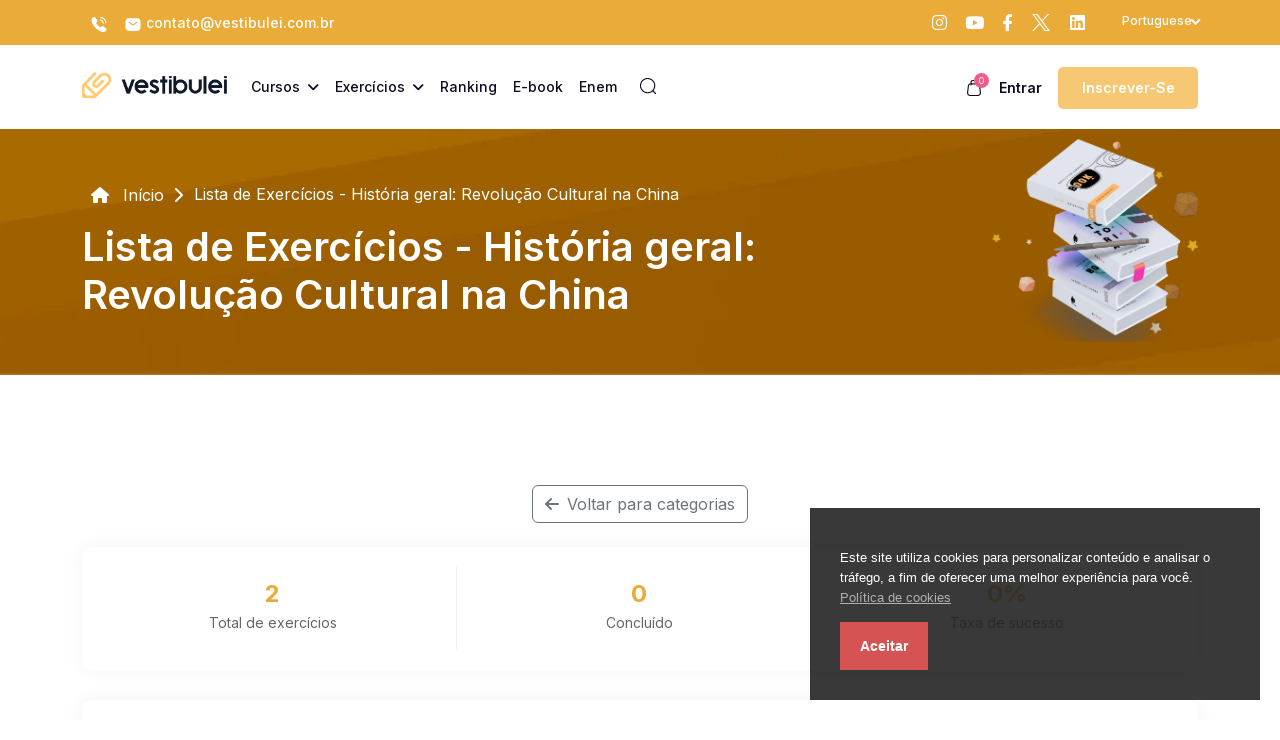

--- FILE ---
content_type: text/html; charset=UTF-8
request_url: https://vestibulei.com.br/home/exercises_list/category/historia-geral-revolucao-cultural-na-china
body_size: 57801
content:
<!DOCTYPE html>
<html lang="en" dir="ltr">
<head>
	<meta charset="utf-8">
	<meta http-equiv="X-UA-Compatible" content="IE=edge">
	<meta name="viewport" content="width=device-width, initial-scale=1, maximum-scale=5.0, minimum-scale=0.86">

	
    <!-- Meta Tags -->
    <meta name="description" content="O Vestibulei é uma plataforma virtual voltada para estudantes que desejam ingressar na vida universitária. Para tanto, oferecemos os mais variados serviços e materiais para complementar suas horas de estudo.">
    <meta name="keywords" content="Vestibulei, pré-vestibular, ENEM, minicursos, preparação, educação, estudantes, exames, vestibular online, preparação para o ENEM,pre-vestibular,pre,vestibular">
    <meta name="robots" content="index, follow">
    <meta name="author" content="Vestibulei">
    <title>Lista de Exercícios - História geral: Revolução Cultural na China | Vestibulei</title>

    <!-- Canonical URL -->
    <link rel="canonical" href="">

    <!-- Open Graph Meta Tags -->
    <meta property="og:title" content="Lista de Exercícios - História geral: Revolução Cultural na China">
    <meta property="og:description" content="O Vestibulei é uma plataforma virtual voltada para estudantes que desejam ingressar na vida universitária. Para tanto, oferecemos os mais variados serviços e materiais para complementar suas horas de estudo.">
    <meta property="og:image" content="https://vestibulei.com.br/uploads/system/98158382da26600e8ecc96abac3f0043.png">
    <meta property="og:url" content="https://vestibulei.com.br/home/exercises_list/category/historia-geral-revolucao-cultural-na-china">

    <!-- JSON-LD (Schema Markup) -->
    <script type="application/ld+json">
        {}    </script>

	

	<link rel="icon" href="https://vestibulei.com.br/uploads/system/favicon.png" type="image/x-icon">
	<link rel="apple-touch-icon" sizes="180x180" href="https://vestibulei.com.br/uploads/system/favicon.png">

	<link rel="stylesheet" href="https://vestibulei.com.br/assets/frontend/default-new/css/all.min.css?v=1.0.1">

    <link rel="stylesheet" href="https://vestibulei.com.br/assets/frontend/default-new/css/bootstrap.min.css?v=1.0.1">


<link rel="stylesheet" href="https://vestibulei.com.br/assets/frontend/default-new/css/jquery.webui-popover.min.css?v=1.0.1">
<link rel="stylesheet" href="https://vestibulei.com.br/assets/frontend/default-new/css/h-2-carousel.css?v=1.0.1">
<link rel="stylesheet" href="https://vestibulei.com.br/assets/frontend/default-new/css/jquery.webui-popover.min.css?v=1.0.1">
<link rel="stylesheet" href="https://vestibulei.com.br/assets/frontend/default-new/css/nice-select.css?v=1.0.1">
<link rel="stylesheet" href="https://vestibulei.com.br/assets/frontend/default-new/css/owl.carousel.min.css?v=1.0.1">
<link rel="stylesheet" href="https://vestibulei.com.br/assets/frontend/default-new/css/owl.theme.default.min.css?v=1.0.1">
<link rel="stylesheet" href="https://vestibulei.com.br/assets/frontend/default-new/css/slick-theme.css?v=1.0.1">
<link rel="stylesheet" href="https://vestibulei.com.br/assets/frontend/default-new/css/slick.css?v=1.0.1">
<link rel="stylesheet" href="https://vestibulei.com.br/assets/frontend/default-new/css/style.css?v=1.0.1">
<link rel="stylesheet" href="https://vestibulei.com.br/assets/frontend/default-new/css/new-style.css?v=1.0.1">
<link rel="stylesheet" href="https://vestibulei.com.br/assets/frontend/default-new/css/responsive.css?v=1.0.1">
<link rel="stylesheet" href="https://vestibulei.com.br/assets/frontend/default-new/summernote-0.8.20-dist/summernote-lite.min.css?v=1.0.1">
<link rel="stylesheet" href="https://vestibulei.com.br/assets/global/tagify/tagify.css?v=1.0.1">
<link rel="stylesheet" href="https://vestibulei.com.br/assets/global/toastr/toastr.css?v=1.0.1">

<link rel="stylesheet" href="https://vestibulei.com.br/assets/frontend/default-new/css/animate.min.css?v=1.0.1">
<link rel="stylesheet" href="https://vestibulei.com.br/assets/frontend/default-new/css/custom.css?v=1.0.1">


<script src="https://vestibulei.com.br/assets/global/js/jquery-3.6.1.min.js?v=1.0.1"></script>
	<style type="text/css">
			</style>
	<script async src="https://pagead2.googlesyndication.com/pagead/js/adsbygoogle.js?client=pub-9436705254080496" crossorigin="anonymous"></script>
</head>
<body class="">
	<!---------- Header Section start  ---------->
<header>
  <!-- Sub Header Start -->
  <div class="sub-header">
    <div class="container">
      <div class="row align-items-center">
        <div class="col-xl-6 col-lg-6 col-md-6 col-sm-12">
          <div class="icon icon-left">
            <ul class="nav">
              <li class="nav-item px-2">
                <a href="tel:">
                  <svg width="18" height="19" viewBox="0 0 18 19" fill="none" xmlns="http://www.w3.org/2000/svg">
                    <path d="M13.215 8.5625C12.8925 8.5625 12.6375 8.3 12.6375 7.985C12.6375 7.7075 12.36 7.13 11.895 6.6275C11.4375 6.14 10.935 5.855 10.515 5.855C10.1925 5.855 9.9375 5.5925 9.9375 5.2775C9.9375 4.9625 10.2 4.7 10.515 4.7C11.265 4.7 12.0525 5.105 12.7425 5.8325C13.3875 6.515 13.8 7.3625 13.8 7.9775C13.8 8.3 13.5375 8.5625 13.215 8.5625Z" fill="white"/>
                    <path d="M15.9228 8.5625C15.6003 8.5625 15.3453 8.3 15.3453 7.985C15.3453 5.3225 13.1778 3.1625 10.5228 3.1625C10.2003 3.1625 9.94531 2.9 9.94531 2.585C9.94531 2.27 10.2003 2 10.5153 2C13.8153 2 16.5003 4.685 16.5003 7.985C16.5003 8.3 16.2378 8.5625 15.9228 8.5625Z" fill="white"/>
                    <path d="M8.2875 11.7125L6.9 13.1C6.6075 13.3925 6.1425 13.3925 5.8425 13.1075C5.76 13.025 5.6775 12.95 5.595 12.8675C4.8225 12.0875 4.125 11.27 3.5025 10.415C2.8875 9.56 2.3925 8.705 2.0325 7.8575C1.68 7.0025 1.5 6.185 1.5 5.405C1.5 4.895 1.59 4.4075 1.77 3.9575C1.95 3.5 2.235 3.08 2.6325 2.705C3.1125 2.2325 3.6375 2 4.1925 2C4.4025 2 4.6125 2.045 4.8 2.135C4.995 2.225 5.1675 2.36 5.3025 2.555L7.0425 5.0075C7.1775 5.195 7.275 5.3675 7.3425 5.5325C7.41 5.69 7.4475 5.8475 7.4475 5.99C7.4475 6.17 7.395 6.35 7.29 6.5225C7.1925 6.695 7.05 6.875 6.87 7.055L6.3 7.6475C6.2175 7.73 6.18 7.8275 6.18 7.9475C6.18 8.0075 6.1875 8.06 6.2025 8.12C6.225 8.18 6.2475 8.225 6.2625 8.27C6.3975 8.5175 6.63 8.84 6.96 9.23C7.2975 9.62 7.6575 10.0175 8.0475 10.415C8.1225 10.49 8.205 10.565 8.28 10.64C8.58 10.9325 8.5875 11.4125 8.2875 11.7125Z" fill="white"/>
                    <path d="M16.4775 14.2475C16.4775 14.4575 16.44 14.675 16.365 14.885C16.3425 14.945 16.32 15.005 16.29 15.065C16.1625 15.335 15.9975 15.59 15.78 15.83C15.4125 16.235 15.0075 16.5275 14.55 16.715C14.5425 16.715 14.535 16.7225 14.5275 16.7225C14.085 16.9025 13.605 17 13.0875 17C12.3225 17 11.505 16.82 10.6425 16.4525C9.77998 16.085 8.91748 15.59 8.06248 14.9675C7.76998 14.75 5.9025 13.1075 5.625 12.875L8.25 10.625C8.46 10.7825 10.05 12.125 10.2075 12.2075C10.245 12.2225 10.29 12.245 10.3425 12.2675C10.4025 12.29 10.4625 12.2975 10.53 12.2975C10.6575 12.2975 10.755 12.2525 10.8375 12.17L11.4075 11.6075C11.595 11.42 11.775 11.2775 11.9475 11.1875C12.12 11.0825 12.2925 11.03 12.48 11.03C12.6225 11.03 12.7725 11.06 12.9375 11.1275C13.1025 11.195 13.275 11.2925 13.4625 11.42L15.945 13.1825C16.14 13.3175 16.275 13.475 16.3575 13.6625C16.4325 13.85 16.4775 14.0375 16.4775 14.2475Z" fill="white"/>
                    </svg>

                  </a>
              </li>
              <li class="nav-item px-2">
                <a href="mailto:contato@vestibulei.com.br">
                  <svg width="18" height="19" viewBox="0 0 18 19" fill="none" xmlns="http://www.w3.org/2000/svg">
                    <path d="M12.75 3.125H5.25C3 3.125 1.5 4.25 1.5 6.875V12.125C1.5 14.75 3 15.875 5.25 15.875H12.75C15 15.875 16.5 14.75 16.5 12.125V6.875C16.5 4.25 15 3.125 12.75 3.125ZM13.1025 7.6925L10.755 9.5675C10.26 9.965 9.63 10.16 9 10.16C8.37 10.16 7.7325 9.965 7.245 9.5675L4.8975 7.6925C4.6575 7.4975 4.62 7.1375 4.8075 6.8975C5.0025 6.6575 5.355 6.6125 5.595 6.8075L7.9425 8.6825C8.5125 9.14 9.48 9.14 10.05 8.6825L12.3975 6.8075C12.6375 6.6125 12.9975 6.65 13.185 6.8975C13.38 7.1375 13.3425 7.4975 13.1025 7.6925Z" fill="white"/>
                    </svg>
                contato@vestibulei.com.br</a>
              </li>
            </ul>
          </div>
        </div>

        <div class="col-xl-6 col-lg-6 col-md-6 col-sm-12">
          <div class="icon right-icon">
                                                <ul class="nav justify-content-end">
              <li class="nav-item">
                <a target="_blank" href="https://instagram.com/euvestibulei"><i class="fa-brands fa-instagram"></i></a>
              </li>
              <li class="nav-item">
                <a target="_blank" href="https://youtube.com/@euvestibulei"><i class="fa-brands fa-youtube"></i></a>
              </li>
                              <li class="nav-item">
                  <a target="_blank" href="https://facebook.com/euvestibulei"><i class="fa-brands fa-facebook-f"></i></a>
                </li>
                                            <li class="nav-item enav-item">
                  <a target="_blank" href="https://twitter.com/euvestibulei">
                      <svg width="19" height="19" viewBox="0 0 20 18" fill="none" xmlns="http://www.w3.org/2000/svg">
                          <g clip-path="url(#clip0_30_3730)">
                          <path d="M11.2841 7.5801L18.2156 0H16.5731L10.5545 6.5817L5.74746 0H0.203125L7.47229 9.95269L0.203125 17.9016H1.84575L8.20153 10.9511L13.2781 17.9016H18.8224L11.2837 7.5801H11.2841ZM9.03434 10.0404L8.29782 9.04931L2.43761 1.16331H4.96059L9.68985 7.52757L10.4264 8.51863L16.5738 16.7912H14.0509L9.03434 10.0408V10.0404Z" fill="#fff"></path>
                          </g>
                          <defs>
                          <clipPath id="clip0_30_3730">
                          <rect width="19.0285" height="17.9016" fill="white"></rect>
                          </clipPath>
                          </defs>
                      </svg>
                  </a>
                </li>
                                            <li class="nav-item">
                  <a target="_blank" href="https://www.linkedin.com/company/euvestibulei/"><i class="fa-brands fa-linkedin"></i></a>
                </li>
              
              <a href="#" class="invisible d-none" onclick="actionTo('https://vestibulei.com.br/home/dark_and_light_mode')"><i class="fas fa-moon"></i></a>

              <li class="nav-item align-items-center d-flex ms-2">
                <form action="#" method="POST" class="language-control select-box">
                  <select onchange="actionTo(`https://vestibulei.com.br/home/switch_language/${$(this).val()}`)" class="select-control form-select nice-select">
                                                                  <option value="english" >English</option>
                                                                                        <option value="portuguese" selected>Portuguese</option>
                                                            </select>
                </form>
              </li>
            </ul>
          </div>
        </div>
      </div>
    </div>
  </div>
  <!---- Sub Header End ------>
  
  <section class="menubar">
    <nav class="navbar navbar-expand-lg navbar-light">
  <div class="container">
    <a class="navbar-brand logo pt-0" href="https://vestibulei.com.br/">
      <img loading="lazy" src="https://vestibulei.com.br/uploads/system/logo-dark.png" alt="Logo" />
    </a>
    
    <!-- Mobile Offcanves  Icon Show -->
    <ul class="menu-offcanves">
      <li>
        <div class="search-item">
          <span class="m-cross-icon"><i class="fa-solid fa-xmark"></i></span>
          <span class="m-search-icon"> <i class="fa-solid fa-magnifying-glass"></i></span>
        </div>
      </li>
      <li>
        <a href="#" class="btn-bar" type="button" data-bs-toggle="offcanvas" data-bs-target="#offcanvasWithBothOptions" aria-controls="offcanvasWithBothOptions"><i class="fa-sharp fa-solid fa-bars"></i></a>
      </li>
    </ul>

    <div class="navbar-collapse" id="navbarSupportedContent">
                    <!-- Small Device Hide -->
      <ul class="navbar-nav main-nav-wrap mb-2 mb-lg-0">
        <li class="nav-item">
          <a class="nav-link text-nowrap" href="#" id="navbarDropdown1">
            <span>Cursos<i class="fas fa-angle-down ms-2"></i></span>
          </a>
          <ul class="navbarHover">
                          <li>
                <a href="https://vestibulei.com.br/home/courses/category/filosofia">
                  <span class="icons"><i class="fas fa-question-circle"></i></span>
                  <span class="text-cat">Filosofia</span>
                </a>
              </li>
                          <li>
                <a href="https://vestibulei.com.br/home/courses/category/geografia">
                  <span class="icons"><i class="fas fa-globe"></i></span>
                  <span class="text-cat">Geografia</span>
                </a>
              </li>
                          <li>
                <a href="https://vestibulei.com.br/home/courses/category/historia">
                  <span class="icons"><i class="fas fa-book"></i></span>
                  <span class="text-cat">História</span>
                </a>
              </li>
                          <li>
                <a href="https://vestibulei.com.br/home/courses/category/sociologia">
                  <span class="icons"><i class="fas fa-users"></i></span>
                  <span class="text-cat">Sociologia</span>
                </a>
              </li>
                          <li>
                <a href="https://vestibulei.com.br/home/courses/category/biologia">
                  <span class="icons"><i class="fas fa-search"></i></span>
                  <span class="text-cat">Biologia</span>
                </a>
              </li>
                          <li>
                <a href="https://vestibulei.com.br/home/courses/category/fisica">
                  <span class="icons"><i class="fab fa-react"></i></span>
                  <span class="text-cat">Física</span>
                </a>
              </li>
                          <li>
                <a href="https://vestibulei.com.br/home/courses/category/quimica">
                  <span class="icons"><i class="fas fa-flask"></i></span>
                  <span class="text-cat">Química</span>
                </a>
              </li>
                          <li>
                <a href="https://vestibulei.com.br/home/courses/category/lingua-espanhola">
                  <span class="icons"><i class="fas fa-language"></i></span>
                  <span class="text-cat">Língua Espanhola</span>
                </a>
              </li>
                          <li>
                <a href="https://vestibulei.com.br/home/courses/category/lingua-inglesa">
                  <span class="icons"><i class="fas fa-language"></i></span>
                  <span class="text-cat">Língua Inglesa</span>
                </a>
              </li>
                          <li>
                <a href="https://vestibulei.com.br/home/courses/category/lingua-portuguesa">
                  <span class="icons"><i class="fas fa-language"></i></span>
                  <span class="text-cat">Língua Portuguesa</span>
                </a>
              </li>
                          <li>
                <a href="https://vestibulei.com.br/home/courses/category/literatura">
                  <span class="icons"><i class="far fa-file-alt"></i></span>
                  <span class="text-cat">Literatura</span>
                </a>
              </li>
                          <li>
                <a href="https://vestibulei.com.br/home/courses/category/redacao">
                  <span class="icons"><i class="fas fa-align-center"></i></span>
                  <span class="text-cat">Redação</span>
                </a>
              </li>
                          <li>
                <a href="https://vestibulei.com.br/home/courses/category/matematica">
                  <span class="icons"><i class="fas fa-calculator"></i></span>
                  <span class="text-cat">Matemática</span>
                </a>
              </li>
                        <li>
              <a href="https://vestibulei.com.br/home/courses">
                <i class="fas fa-list-ul px-2"></i>
                Todos os cursos    
              </a>
            </li>
          </ul>
        </li>
      </ul>

      <ul class="navbar-nav main-nav-wrap mb-2 mb-lg-0">
        <li class="nav-item">
          <a class="nav-link text-nowrap" href="#" id="navbarDropdown1">
            <span>Exercícios<i class="fas fa-angle-down ms-2"></i></span>
          </a>
          <ul class="navbarHover">
                          <li class="dropdown-submenu">
                <a href="https://vestibulei.com.br/home/exercises_list/category/filosofia">
                  <span class="icons"><i class="fas fa-question-circle"></i></span>
                  <span class="text-cat">Filosofia</span>
                  <span class="has-sub-category ms-auto"><i class="fa-solid fa-angle-right"></i></span>
                </a>
                <ul class="sub-category-menu" style="overflow-y: auto; max-height: 300px;">
                                      <li><a href="https://vestibulei.com.br/home/exercises_list/category/surgimento-da-filosofia-do-mito-ao-logos">Surgimento da Filosofia: Do mito ao Logos</a></li>
                                      <li><a href="https://vestibulei.com.br/home/exercises_list/category/os-primeiros-filosofos-o-pensamento-pre-socratico">Os primeiros filósofos: O pensamento pré-socrático</a></li>
                                      <li><a href="https://vestibulei.com.br/home/exercises_list/category/o-pensamento-classico-democracia-ateniense">O Pensamento Clássico: Democracia ateniense</a></li>
                                      <li><a href="https://vestibulei.com.br/home/exercises_list/category/os-sofistas-a-retorica-protagoras-e-gorgias">Os sofistas: A retorica (Protágoras e Górgias)</a></li>
                                      <li><a href="https://vestibulei.com.br/home/exercises_list/category/socrates-a-dialetica">Sócrates: A dialética</a></li>
                                      <li><a href="https://vestibulei.com.br/home/exercises_list/category/platao-alicerces-da-filosofia-ocidental">Platão: Alicerces da filosofia ocidental</a></li>
                                      <li><a href="https://vestibulei.com.br/home/exercises_list/category/aristoteles-bases-do-pensamento-logico-e-cientifico">Aristóteles: Bases do pensamento logico e cientifico</a></li>
                                      <li><a href="https://vestibulei.com.br/home/exercises_list/category/filosofia-helenistica-a-busca-da-felicidade-interior">Filosofia helenística: A busca da felicidade interior</a></li>
                                      <li><a href="https://vestibulei.com.br/home/exercises_list/category/filosofia-medieval-pensamento-cristao-e-o-periodo-medieval">Filosofia Medieval: Pensamento cristão e o período medieval</a></li>
                                      <li><a href="https://vestibulei.com.br/home/exercises_list/category/patristica-santo-agostinho-matriz-platonica-de-apoio-na-fe">Patrística: Santo Agostinho: Matriz platônica de apoio na fé</a></li>
                                      <li><a href="https://vestibulei.com.br/home/exercises_list/category/escolastica-santo-tomas-de-aquino-matriz-aristotelica-ate-deus">Escolástica: Santo Tomás de Aquino: Matriz aristotélica ate Deus</a></li>
                                      <li><a href="https://vestibulei.com.br/home/exercises_list/category/filosofia-moderna-a-nova-ciencia">Filosofia Moderna: A Nova Ciência</a></li>
                                      <li><a href="https://vestibulei.com.br/home/exercises_list/category/o-racionalismo-rene-descartes-baruch-espinosa-e-blaise-pascal">O Racionalismo: René Descartes, Baruch Espinosa e Blaise Pascal</a></li>
                                      <li><a href="https://vestibulei.com.br/home/exercises_list/category/o-empirismo-john-locke-george-berkeley-e-david-hume">O Empirismo: John Locke, George Berkeley e David Hume</a></li>
                                      <li><a href="https://vestibulei.com.br/home/exercises_list/category/o-iluminismo-a-razao-em-busca-da-liberdade">O Iluminismo: A razão em busca da liberdade</a></li>
                                      <li><a href="https://vestibulei.com.br/home/exercises_list/category/montesquieu-voltaire-diderot-d-alembert-rousseau-e-adam-smith">Montesquieu, Voltaire, Diderot, D’Alembert, Rousseau e Adam Smith</a></li>
                                      <li><a href="https://vestibulei.com.br/home/exercises_list/category/immanuel-kant-o-que-podemos-conhecer">Immanuel Kant: O que podemos conhecer?</a></li>
                                      <li><a href="https://vestibulei.com.br/home/exercises_list/category/filosofia-contemporanea-pensamento-do-seculo-xix">Filosofia Contemporânea: Pensamento do Século XIX</a></li>
                                      <li><a href="https://vestibulei.com.br/home/exercises_list/category/expansao-do-capitalismo-progresso-tecnico-e-cientifico">Expansão do capitalismo: Progresso técnico e cientifico</a></li>
                                      <li><a href="https://vestibulei.com.br/home/exercises_list/category/augusto-comte-o-positivismo-e-a-lei-dos-tres-estados">Augusto Comte: O positivismo e a lei dos três estados</a></li>
                                      <li><a href="https://vestibulei.com.br/home/exercises_list/category/idealismo-alemao-johan-g-fichte-frederich-schelling-e-fredrerich-hegel">Idealismo Alemão: Johan G. Fichte, Frederich Schelling e Fredrerich Hegel</a></li>
                                      <li><a href="https://vestibulei.com.br/home/exercises_list/category/arthur-schopenhauer-e-soren-kierkegaard">Arthur Schopenhauer e Soren Kierkegaard</a></li>
                                      <li><a href="https://vestibulei.com.br/home/exercises_list/category/karl-marx-materialismo-historico-e-dialetico">Karl Marx: Materialismo histórico e dialético</a></li>
                                      <li><a href="https://vestibulei.com.br/home/exercises_list/category/friedrich-nietzsche-uma-filosofia-a-golpes-de-martelo">Friedrich Nietzsche: Uma filosofia a “golpes de martelo”</a></li>
                                      <li><a href="https://vestibulei.com.br/home/exercises_list/category/existencialismo-edmund-husserl-martin-heidegger-e-jean-paul-sartre">Existencialismo: Edmund Husserl, Martin Heidegger e Jean-Paul Sartre</a></li>
                                      <li><a href="https://vestibulei.com.br/home/exercises_list/category/filosofia-analitica-bertrand-russel-e-ludwig-wittigenstein">Filosofia analítica: Bertrand Russel e Ludwig Wittigenstein</a></li>
                                      <li><a href="https://vestibulei.com.br/home/exercises_list/category/escola-de-frankfurt-theodor-adorno-max-horkheimer-walter-benjamin-herbert-marcuse-e-juger-habermas">Escola de Frankfurt: Theodor Adorno, Max Horkheimer, Walter Benjamin, Herbert Marcuse e Juger Habermas </a></li>
                                      <li><a href="https://vestibulei.com.br/home/exercises_list/category/michel-foucault-jacques-derrida-e-jean-baudrillard">Michel Foucault, Jacques Derrida e Jean Baudrillard</a></li>
                                  </ul>
              </li>
                          <li class="dropdown-submenu">
                <a href="https://vestibulei.com.br/home/exercises_list/category/geografia">
                  <span class="icons"><i class="fas fa-globe"></i></span>
                  <span class="text-cat">Geografia</span>
                  <span class="has-sub-category ms-auto"><i class="fa-solid fa-angle-right"></i></span>
                </a>
                <ul class="sub-category-menu" style="overflow-y: auto; max-height: 300px;">
                                      <li><a href="https://vestibulei.com.br/home/exercises_list/category/fundamentos-do-pensamento-geografico">Fundamentos do pensamento geográfico</a></li>
                                      <li><a href="https://vestibulei.com.br/home/exercises_list/category/categorias-geograficas">Categorias geográficas</a></li>
                                      <li><a href="https://vestibulei.com.br/home/exercises_list/category/nocoes-espaciais-e-cartografia">Noções espaciais e Cartografia</a></li>
                                      <li><a href="https://vestibulei.com.br/home/exercises_list/category/geologia-e-geomorfologia">Geologia e Geomorfologia</a></li>
                                      <li><a href="https://vestibulei.com.br/home/exercises_list/category/distribuicao-geologica-e-geomorfologica-no-brasil">Distribuição geológica e geomorfológica no Brasil</a></li>
                                      <li><a href="https://vestibulei.com.br/home/exercises_list/category/estudos-atmosfericos-e-climatologia">Estudos atmosféricos e Climatologia</a></li>
                                      <li><a href="https://vestibulei.com.br/home/exercises_list/category/problemas-ambientais-atmosfericos">Problemas ambientais atmosféricos</a></li>
                                      <li><a href="https://vestibulei.com.br/home/exercises_list/category/climas-mundiais-e-brasileiros">Climas mundiais e brasileiros</a></li>
                                      <li><a href="https://vestibulei.com.br/home/exercises_list/category/dominios-morfoclimaticos-mundiais-e-brasileiros">Domínios morfoclimáticos mundiais e brasileiros</a></li>
                                      <li><a href="https://vestibulei.com.br/home/exercises_list/category/hidrosfera-recursos-hidricos">Hidrosfera: recursos hídricos</a></li>
                                      <li><a href="https://vestibulei.com.br/home/exercises_list/category/hidrografia-mundial-e-brasileira">Hidrografia mundial e brasileira</a></li>
                                      <li><a href="https://vestibulei.com.br/home/exercises_list/category/questoes-ambientais-sociais-e-politicas-da-agua">Questões ambientais, sociais e políticas da água</a></li>
                                      <li><a href="https://vestibulei.com.br/home/exercises_list/category/geografia-da-populacao">Geografia da população</a></li>
                                      <li><a href="https://vestibulei.com.br/home/exercises_list/category/movimentos-migratorios">Movimentos migratórios</a></li>
                                      <li><a href="https://vestibulei.com.br/home/exercises_list/category/questoes-ambientais-sociais-e-politicas-da-cidade">Questões ambientais, sociais e políticas da cidade</a></li>
                                      <li><a href="https://vestibulei.com.br/home/exercises_list/category/geografia-agraria">Geografia agrária</a></li>
                                      <li><a href="https://vestibulei.com.br/home/exercises_list/category/questoes-ambientais-sociais-e-politicas-do-campo">Questões ambientais, sociais e políticas do campo</a></li>
                                      <li><a href="https://vestibulei.com.br/home/exercises_list/category/modelos-de-producao">Modelos de produção</a></li>
                                      <li><a href="https://vestibulei.com.br/home/exercises_list/category/industrializacao-brasileira">Industrialização brasileira</a></li>
                                      <li><a href="https://vestibulei.com.br/home/exercises_list/category/exportacao-de-minerios-e-produtos">Exportação de minérios e produtos</a></li>
                                      <li><a href="https://vestibulei.com.br/home/exercises_list/category/crise-hidrica">Crise hídrica</a></li>
                                      <li><a href="https://vestibulei.com.br/home/exercises_list/category/economia-norte-americana">Economia norte-americana</a></li>
                                      <li><a href="https://vestibulei.com.br/home/exercises_list/category/fronteiras-politicas-internacionais">Fronteiras políticas internacionais</a></li>
                                      <li><a href="https://vestibulei.com.br/home/exercises_list/category/espaco-geografico-e-globalizacao">Espaço Geográfico e Globalização</a></li>
                                      <li><a href="https://vestibulei.com.br/home/exercises_list/category/fatores-climaticos">Fatores climáticos</a></li>
                                      <li><a href="https://vestibulei.com.br/home/exercises_list/category/crise-eletrica">Crise elétrica</a></li>
                                      <li><a href="https://vestibulei.com.br/home/exercises_list/category/economia-chinesa">Economia chinesa</a></li>
                                      <li><a href="https://vestibulei.com.br/home/exercises_list/category/frica">África</a></li>
                                      <li><a href="https://vestibulei.com.br/home/exercises_list/category/fontes-renovaveis-e-nao-renovaveis">Fontes renováveis e não renováveis</a></li>
                                      <li><a href="https://vestibulei.com.br/home/exercises_list/category/transporte-brasileiro">Transporte brasileiro</a></li>
                                      <li><a href="https://vestibulei.com.br/home/exercises_list/category/vegetacao-brasileira">Vegetação brasileira</a></li>
                                      <li><a href="https://vestibulei.com.br/home/exercises_list/category/posicao-geografica">Posição Geográfica</a></li>
                                      <li><a href="https://vestibulei.com.br/home/exercises_list/category/blocos-economicos">Blocos Econômicos</a></li>
                                      <li><a href="https://vestibulei.com.br/home/exercises_list/category/regiao-nordeste">Região Nordeste</a></li>
                                      <li><a href="https://vestibulei.com.br/home/exercises_list/category/regiao-sudeste">Região Sudeste</a></li>
                                      <li><a href="https://vestibulei.com.br/home/exercises_list/category/regiao-centro-oeste">Região Centro-Oeste</a></li>
                                      <li><a href="https://vestibulei.com.br/home/exercises_list/category/regiao-norte">Região Norte</a></li>
                                      <li><a href="https://vestibulei.com.br/home/exercises_list/category/regiao-sul">Região Sul</a></li>
                                      <li><a href="https://vestibulei.com.br/home/exercises_list/category/continente-americano">Continente Americano</a></li>
                                      <li><a href="https://vestibulei.com.br/home/exercises_list/category/agropecuaria">Agropecuária</a></li>
                                      <li><a href="https://vestibulei.com.br/home/exercises_list/category/geopolitica-mundial">Geopolítica Mundial</a></li>
                                      <li><a href="https://vestibulei.com.br/home/exercises_list/category/urbanizacao">Urbanização</a></li>
                                      <li><a href="https://vestibulei.com.br/home/exercises_list/category/revolucao-industrial">Revolução Industrial</a></li>
                                      <li><a href="https://vestibulei.com.br/home/exercises_list/category/desenvolvimento-sustentavel">Desenvolvimento Sustentável</a></li>
                                      <li><a href="https://vestibulei.com.br/home/exercises_list/category/continente-asiatico">Continente Asiático</a></li>
                                      <li><a href="https://vestibulei.com.br/home/exercises_list/category/extrativismo-mineral">Extrativismo Mineral</a></li>
                                      <li><a href="https://vestibulei.com.br/home/exercises_list/category/extrativismo-vegetal">Extrativismo Vegetal</a></li>
                                      <li><a href="https://vestibulei.com.br/home/exercises_list/category/politica-economica">Política Econômica</a></li>
                                      <li><a href="https://vestibulei.com.br/home/exercises_list/category/continente-oceanico">Continente Oceânico</a></li>
                                      <li><a href="https://vestibulei.com.br/home/exercises_list/category/terrorismo">Terrorismo</a></li>
                                      <li><a href="https://vestibulei.com.br/home/exercises_list/category/fusos-horarios">Fusos Horários</a></li>
                                      <li><a href="https://vestibulei.com.br/home/exercises_list/category/sistemas-socioeconomicos">Sistemas Socioeconômicos</a></li>
                                      <li><a href="https://vestibulei.com.br/home/exercises_list/category/desastres-naturais">Desastres naturais</a></li>
                                      <li><a href="https://vestibulei.com.br/home/exercises_list/category/ilha-de-calor">Ilha de Calor</a></li>
                                      <li><a href="https://vestibulei.com.br/home/exercises_list/category/solo">Solo</a></li>
                                      <li><a href="https://vestibulei.com.br/home/exercises_list/category/aquecimento-global">Aquecimento Global</a></li>
                                      <li><a href="https://vestibulei.com.br/home/exercises_list/category/relevo">Relevo</a></li>
                                      <li><a href="https://vestibulei.com.br/home/exercises_list/category/astronomia">Astronomia</a></li>
                                      <li><a href="https://vestibulei.com.br/home/exercises_list/category/movimentos-da-terra">Movimentos da Terra</a></li>
                                      <li><a href="https://vestibulei.com.br/home/exercises_list/category/latitude-e-longitude">Latitude e Longitude</a></li>
                                      <li><a href="https://vestibulei.com.br/home/exercises_list/category/meio-ambiente">Meio Ambiente</a></li>
                                      <li><a href="https://vestibulei.com.br/home/exercises_list/category/planeta-terra-e-seus-recursos">Planeta Terra e seus Recursos </a></li>
                                      <li><a href="https://vestibulei.com.br/home/exercises_list/category/acordo-de-paris">Acordo de Paris</a></li>
                                      <li><a href="https://vestibulei.com.br/home/exercises_list/category/bioma-cerrado">Bioma Cerrado</a></li>
                                      <li><a href="https://vestibulei.com.br/home/exercises_list/category/mapas">Mapas</a></li>
                                      <li><a href="https://vestibulei.com.br/home/exercises_list/category/cidades-globais">Cidades Globais</a></li>
                                      <li><a href="https://vestibulei.com.br/home/exercises_list/category/agenda-21">Agenda 21</a></li>
                                      <li><a href="https://vestibulei.com.br/home/exercises_list/category/g20-e-brics">G20 e BRICS</a></li>
                                      <li><a href="https://vestibulei.com.br/home/exercises_list/category/energia-eolica">Energia Eólica</a></li>
                                      <li><a href="https://vestibulei.com.br/home/exercises_list/category/doutrina-bush">Doutrina Bush</a></li>
                                      <li><a href="https://vestibulei.com.br/home/exercises_list/category/mata-de-araucarias">Mata de Araucárias</a></li>
                                      <li><a href="https://vestibulei.com.br/home/exercises_list/category/capitalismo">Capitalismo</a></li>
                                      <li><a href="https://vestibulei.com.br/home/exercises_list/category/socialismo">Socialismo</a></li>
                                      <li><a href="https://vestibulei.com.br/home/exercises_list/category/protocolo-de-kyoto">Protocolo de Kyoto</a></li>
                                      <li><a href="https://vestibulei.com.br/home/exercises_list/category/cop-15">COP 15</a></li>
                                      <li><a href="https://vestibulei.com.br/home/exercises_list/category/reciclagem-de-aluminio">Reciclagem de Alumínio</a></li>
                                      <li><a href="https://vestibulei.com.br/home/exercises_list/category/origem-do-universo">Origem do Universo</a></li>
                                      <li><a href="https://vestibulei.com.br/home/exercises_list/category/petroleo">Petróleo</a></li>
                                      <li><a href="https://vestibulei.com.br/home/exercises_list/category/placas-tectonicas">Placas Tectônicas</a></li>
                                  </ul>
              </li>
                          <li class="dropdown-submenu">
                <a href="https://vestibulei.com.br/home/exercises_list/category/historia">
                  <span class="icons"><i class="fas fa-book"></i></span>
                  <span class="text-cat">História</span>
                  <span class="has-sub-category ms-auto"><i class="fa-solid fa-angle-right"></i></span>
                </a>
                <ul class="sub-category-menu" style="overflow-y: auto; max-height: 300px;">
                                      <li><a href="https://vestibulei.com.br/home/exercises_list/category/historia-geral-pre-historia">História geral: Pré-história</a></li>
                                      <li><a href="https://vestibulei.com.br/home/exercises_list/category/historia-geral-egito">História geral: Egito</a></li>
                                      <li><a href="https://vestibulei.com.br/home/exercises_list/category/historia-geral-hebreus">História geral: Hebreus</a></li>
                                      <li><a href="https://vestibulei.com.br/home/exercises_list/category/historia-geral-grecia">História geral: Grécia</a></li>
                                      <li><a href="https://vestibulei.com.br/home/exercises_list/category/historia-geral-roma">História geral: Roma</a></li>
                                      <li><a href="https://vestibulei.com.br/home/exercises_list/category/historia-geral-feudalismo">História geral: Feudalismo</a></li>
                                      <li><a href="https://vestibulei.com.br/home/exercises_list/category/historia-geral-imperio-arabe">História geral: Império árabe</a></li>
                                      <li><a href="https://vestibulei.com.br/home/exercises_list/category/historia-geral-a-igreja-e-as-cruzadas">História geral: A igreja e as cruzadas</a></li>
                                      <li><a href="https://vestibulei.com.br/home/exercises_list/category/historia-geral-renascimento-urbano-e-comercial-e-a-decadencia-do-feudalismo">História geral: Renascimento urbano e comercial e a Decadência do feudalismo</a></li>
                                      <li><a href="https://vestibulei.com.br/home/exercises_list/category/historia-geral-formacao-e-organizacao-dos-estados-nacionais">História geral: Formação e organização dos estados nacionais</a></li>
                                      <li><a href="https://vestibulei.com.br/home/exercises_list/category/historia-geral-absolutismo-e-mercantilismo">História geral: Absolutismo e Mercantilismo</a></li>
                                      <li><a href="https://vestibulei.com.br/home/exercises_list/category/historia-geral-renascimento-na-idade-moderna">História geral: Renascimento na Idade Moderna</a></li>
                                      <li><a href="https://vestibulei.com.br/home/exercises_list/category/historia-geral-reforma-e-contrarreforma">História geral: Reforma e Contrarreforma</a></li>
                                      <li><a href="https://vestibulei.com.br/home/exercises_list/category/historia-geral-revolucao-inglesa">História geral: Revolução Inglesa</a></li>
                                      <li><a href="https://vestibulei.com.br/home/exercises_list/category/historia-geral-iluminismo">História geral: Iluminismo</a></li>
                                      <li><a href="https://vestibulei.com.br/home/exercises_list/category/historia-geral-independencia-dos-estados-unidos">História geral: Independência dos Estados Unidos</a></li>
                                      <li><a href="https://vestibulei.com.br/home/exercises_list/category/historia-geral-revolucao-francesa">História geral: Revolução Francesa</a></li>
                                      <li><a href="https://vestibulei.com.br/home/exercises_list/category/historia-geral-era-napoleonica">História geral: Era Napoleônica</a></li>
                                      <li><a href="https://vestibulei.com.br/home/exercises_list/category/historia-geral-revolucao-industrial">História geral: Revolução Industrial</a></li>
                                      <li><a href="https://vestibulei.com.br/home/exercises_list/category/historia-geral-independencia-da-america-espanhola">História geral: Independência da América Espanhola</a></li>
                                      <li><a href="https://vestibulei.com.br/home/exercises_list/category/historia-geral-estados-unidos-no-seculo-xix">História geral: Estados Unidos no século XIX</a></li>
                                      <li><a href="https://vestibulei.com.br/home/exercises_list/category/historia-geral-unificacao-italiana-e-alema">História geral: Unificação Italiana e Alemã</a></li>
                                      <li><a href="https://vestibulei.com.br/home/exercises_list/category/historia-geral-imperialismo">História geral: Imperialismo</a></li>
                                      <li><a href="https://vestibulei.com.br/home/exercises_list/category/historia-geral-1-guerra-mundial">História geral: 1º Guerra Mundial</a></li>
                                      <li><a href="https://vestibulei.com.br/home/exercises_list/category/historia-geral-revolucao-russa">História geral: Revolução Russa</a></li>
                                      <li><a href="https://vestibulei.com.br/home/exercises_list/category/historia-geral-crise-de-1929">História geral: Crise de 1929</a></li>
                                      <li><a href="https://vestibulei.com.br/home/exercises_list/category/historia-geral-nazi-fascismo">História geral: Nazi-Fascismo</a></li>
                                      <li><a href="https://vestibulei.com.br/home/exercises_list/category/historia-geral-2-guerra-mundial">História geral: 2° Guerra Mundial</a></li>
                                      <li><a href="https://vestibulei.com.br/home/exercises_list/category/historia-geral-guerra-fria">História geral: Guerra Fria</a></li>
                                      <li><a href="https://vestibulei.com.br/home/exercises_list/category/historia-geral-conflitos-do-oriente-medio">História geral: Conflitos do Oriente Médio</a></li>
                                      <li><a href="https://vestibulei.com.br/home/exercises_list/category/historia-geral-terrorismo">História geral: Terrorismo</a></li>
                                      <li><a href="https://vestibulei.com.br/home/exercises_list/category/historia-do-brasil-periodo-pre-colonial">História do Brasil: Período Pré-Colonial</a></li>
                                      <li><a href="https://vestibulei.com.br/home/exercises_list/category/historia-do-brasil-administracao-colonial">História do Brasil: Administração Colonial</a></li>
                                      <li><a href="https://vestibulei.com.br/home/exercises_list/category/historia-do-brasil-economia-colonial">História do Brasil: Economia Colonial</a></li>
                                      <li><a href="https://vestibulei.com.br/home/exercises_list/category/historia-do-brasil-invasoes-holandesas">História do Brasil: Invasões Holandesas</a></li>
                                      <li><a href="https://vestibulei.com.br/home/exercises_list/category/historia-do-brasil-expansao-territorial-do-brasil">História do Brasil: Expansão territorial do Brasil</a></li>
                                      <li><a href="https://vestibulei.com.br/home/exercises_list/category/historia-do-brasil-mineracao">História do Brasil: Mineração</a></li>
                                      <li><a href="https://vestibulei.com.br/home/exercises_list/category/historia-do-brasil-movimentos-nativistas-e-separatistas">História do Brasil: Movimentos nativistas e separatistas</a></li>
                                      <li><a href="https://vestibulei.com.br/home/exercises_list/category/historia-do-brasil-independencia-do-brasil">História do Brasil: Independência do Brasil</a></li>
                                      <li><a href="https://vestibulei.com.br/home/exercises_list/category/historia-do-brasil-1-reinado">História do Brasil: 1º Reinado</a></li>
                                      <li><a href="https://vestibulei.com.br/home/exercises_list/category/historia-do-brasil-periodo-regencial">História do Brasil: Período Regencial</a></li>
                                      <li><a href="https://vestibulei.com.br/home/exercises_list/category/historia-do-brasil-2-reinado">História do Brasil: 2° Reinado</a></li>
                                      <li><a href="https://vestibulei.com.br/home/exercises_list/category/historia-do-brasil-republica-velha">História do Brasil: República Velha</a></li>
                                      <li><a href="https://vestibulei.com.br/home/exercises_list/category/historia-do-brasil-a-era-vargas">História do Brasil: A Era Vargas</a></li>
                                      <li><a href="https://vestibulei.com.br/home/exercises_list/category/historia-do-brasil-redemocratizacao">História do Brasil: Redemocratização</a></li>
                                      <li><a href="https://vestibulei.com.br/home/exercises_list/category/historia-do-brasil-ditadura-militar">História do Brasil: Ditadura Militar</a></li>
                                      <li><a href="https://vestibulei.com.br/home/exercises_list/category/historia-do-brasil-nova-republica">História do Brasil: Nova República</a></li>
                                      <li><a href="https://vestibulei.com.br/home/exercises_list/category/historia-do-brasil-periodo-joanino">História do Brasil: Período Joanino</a></li>
                                      <li><a href="https://vestibulei.com.br/home/exercises_list/category/historia-geral-povos-pre-colombianos">História geral: Povos pré-colombianos</a></li>
                                      <li><a href="https://vestibulei.com.br/home/exercises_list/category/historia-do-brasil-escravidao">História do Brasil: Escravidão</a></li>
                                      <li><a href="https://vestibulei.com.br/home/exercises_list/category/historia-do-brasil-formacao-de-estados">História do Brasil: Formação de estados</a></li>
                                      <li><a href="https://vestibulei.com.br/home/exercises_list/category/historia-geral-estados-unidos-no-seculo-xx">História geral: Estados Unidos no século XX</a></li>
                                      <li><a href="https://vestibulei.com.br/home/exercises_list/category/historia-do-brasil-estado-novo">História do Brasil: Estado Novo</a></li>
                                      <li><a href="https://vestibulei.com.br/home/exercises_list/category/historia-do-brasil-movimentos-sociais-no-brasil-contemporaneo">História do Brasil: Movimentos sociais no Brasil contemporâneo</a></li>
                                      <li><a href="https://vestibulei.com.br/home/exercises_list/category/historia-do-brasil-proclamacao-da-republica">História do Brasil: Proclamação da república</a></li>
                                      <li><a href="https://vestibulei.com.br/home/exercises_list/category/historia-do-brasil-governo-juscelino-kubitschek">História do Brasil: Governo Juscelino Kubitschek</a></li>
                                      <li><a href="https://vestibulei.com.br/home/exercises_list/category/historia-geral-guerra-civil-europeia">História geral: Guerra Civil Européia</a></li>
                                      <li><a href="https://vestibulei.com.br/home/exercises_list/category/historia-geral-segregacao-racial-nos-estados-unidos">História geral: Segregação racial nos Estados Unidos</a></li>
                                      <li><a href="https://vestibulei.com.br/home/exercises_list/category/historia-geral-independencia-do-haiti">História geral: Independência do Haiti</a></li>
                                      <li><a href="https://vestibulei.com.br/home/exercises_list/category/historia-geral-revolucao-cultural-na-china">História geral: Revolução Cultural na China</a></li>
                                      <li><a href="https://vestibulei.com.br/home/exercises_list/category/historia-geral-guerra-do-paraguai">História geral: Guerra do Paraguai</a></li>
                                      <li><a href="https://vestibulei.com.br/home/exercises_list/category/historia-geral-fascismo-e-democracia">História geral: Fascismo e Democracia</a></li>
                                      <li><a href="https://vestibulei.com.br/home/exercises_list/category/historia-do-brasil-republica-liberal">História do Brasil: República Liberal</a></li>
                                      <li><a href="https://vestibulei.com.br/home/exercises_list/category/historia-geral-portugal-na-pre-historia">História geral: Portugal na pré-história</a></li>
                                      <li><a href="https://vestibulei.com.br/home/exercises_list/category/historia-geral-uniao-iberica">História geral: União Ibérica</a></li>
                                      <li><a href="https://vestibulei.com.br/home/exercises_list/category/historia-geral-estados-unidos-no-seculo-xviii">História geral: Estados Unidos no século XVIII</a></li>
                                      <li><a href="https://vestibulei.com.br/home/exercises_list/category/historia-do-brasil-brasil-no-seculo-xx">História do Brasil: Brasil no século XX</a></li>
                                      <li><a href="https://vestibulei.com.br/home/exercises_list/category/historia-geral-renascimento-cultural-na-europa">História geral: Renascimento Cultural na Europa</a></li>
                                      <li><a href="https://vestibulei.com.br/home/exercises_list/category/historia-do-brasil-inconfidencia-mineira">História do Brasil: Inconfidência Mineira</a></li>
                                      <li><a href="https://vestibulei.com.br/home/exercises_list/category/historia-geral-reforma-protestante">História geral: Reforma protestante</a></li>
                                      <li><a href="https://vestibulei.com.br/home/exercises_list/category/historia-geral-expansao-maritima-portuguesa">História geral: Expansão marítima portuguesa</a></li>
                                      <li><a href="https://vestibulei.com.br/home/exercises_list/category/historia-geral-idade-media-ocidental">História geral: Idade Média Ocidental</a></li>
                                      <li><a href="https://vestibulei.com.br/home/exercises_list/category/historia-do-brasil-colonizacao-do-brasil">História do Brasil: Colonização do Brasil</a></li>
                                      <li><a href="https://vestibulei.com.br/home/exercises_list/category/historia-geral-frica">História Geral: África</a></li>
                                      <li><a href="https://vestibulei.com.br/home/exercises_list/category/historia-geral-guerra-do-vietna">História Geral: Guerra do Vietnã</a></li>
                                      <li><a href="https://vestibulei.com.br/home/exercises_list/category/historia-geral-conquista-da-america">História Geral: Conquista da América</a></li>
                                      <li><a href="https://vestibulei.com.br/home/exercises_list/category/historia-do-brasil-governo-provisorio">História do Brasil: Governo provisório</a></li>
                                      <li><a href="https://vestibulei.com.br/home/exercises_list/category/historia-geral-movimentos-sociais-contemporaneos">História geral: Movimentos sociais contemporâneos </a></li>
                                      <li><a href="https://vestibulei.com.br/home/exercises_list/category/historia-geral-ditaduras-civis-militares">História Geral: Ditaduras civis-militares</a></li>
                                      <li><a href="https://vestibulei.com.br/home/exercises_list/category/historia-geral-expansao-europeia">História Geral: Expansão européia</a></li>
                                      <li><a href="https://vestibulei.com.br/home/exercises_list/category/historia-do-brasil-o-populismo">História do Brasil: O Populismo</a></li>
                                      <li><a href="https://vestibulei.com.br/home/exercises_list/category/historia-do-brasil-republica-das-oligarquias">História do Brasil: República das Oligarquias</a></li>
                                      <li><a href="https://vestibulei.com.br/home/exercises_list/category/historia-geral-as-grandes-navegacoes">História Geral: As grandes navegações</a></li>
                                      <li><a href="https://vestibulei.com.br/home/exercises_list/category/historia-do-brasil-constituicao-de-1824">História do Brasil: Constituição de 1824</a></li>
                                      <li><a href="https://vestibulei.com.br/home/exercises_list/category/historia-do-brasil-movimentos-sociais-no-seculo-xx">História do Brasil: Movimentos sociais no século XX</a></li>
                                  </ul>
              </li>
                          <li class="dropdown-submenu">
                <a href="https://vestibulei.com.br/home/exercises_list/category/sociologia">
                  <span class="icons"><i class="fas fa-users"></i></span>
                  <span class="text-cat">Sociologia</span>
                  <span class="has-sub-category ms-auto"><i class="fa-solid fa-angle-right"></i></span>
                </a>
                <ul class="sub-category-menu" style="overflow-y: auto; max-height: 300px;">
                                      <li><a href="https://vestibulei.com.br/home/exercises_list/category/introducao-a-sociologia-a-busca-do-conhecimento-e-a-historia-da-especie-humana">Introdução à sociologia: A busca do conhecimento e a historia da espécie humana</a></li>
                                      <li><a href="https://vestibulei.com.br/home/exercises_list/category/a-afirmacao-da-ciencia-renascimento-cultural-thomas-morus-maquiavel-e-hobbes-o-iluminismo">A Afirmação da Ciência: Renascimento cultural, Thomas Morus, Maquiavel e Hobbes, o Iluminismo.</a></li>
                                      <li><a href="https://vestibulei.com.br/home/exercises_list/category/as-correntes-cientificas-do-seculo-xix-darwnismo-social-e-evolucionismo-social">As correntes cientificas do Século XIX: Darwnismo social e evolucionismo social</a></li>
                                      <li><a href="https://vestibulei.com.br/home/exercises_list/category/surgimento-da-sociologia-positivismo-e-augusto-comte">Surgimento da Sociologia: Positivismo e Augusto Comte</a></li>
                                      <li><a href="https://vestibulei.com.br/home/exercises_list/category/comunidade-e-sociedade">Comunidade e sociedade</a></li>
                                      <li><a href="https://vestibulei.com.br/home/exercises_list/category/os-classicos-da-sociologia">Os Clássicos da Sociologia</a></li>
                                      <li><a href="https://vestibulei.com.br/home/exercises_list/category/emile-durkheim-os-fatos-sociais-os-tipos-de-suicido-consciencia-individual-e-coletiva-solidariedade-mecanica-e-organica">Emile Durkheim: Os fatos sociais, os tipos de suicido, consciência individual e coletiva, solidariedade mecânica e orgânica.</a></li>
                                      <li><a href="https://vestibulei.com.br/home/exercises_list/category/max-weber-a-acao-social-tipo-ideal-os-tipos-puros-de-dominacao-e-a-relacao-entre-capitalismo-e-religiao-protestantismo">Max Weber: A ação social, tipo ideal, os tipos puros de dominação e a relação entre capitalismo e religião (protestantismo).</a></li>
                                      <li><a href="https://vestibulei.com.br/home/exercises_list/category/karl-marx-materialismo-historico-e-dialetico-a-mais-valia-classes-sociais-ideologia-e-fetichismo-da-mercadoria">Karl Marx: Materialismo histórico e dialético, a mais-valia, classes sociais, ideologia e fetichismo da mercadoria.</a></li>
                                      <li><a href="https://vestibulei.com.br/home/exercises_list/category/karl-marx-materialismo-historico-e-dialetico-a-mais-valia-classes-sociais-ideologia-e-fetichismo-da-mercadoria">Karl Marx: Materialismo histórico e dialético, a mais-valia, classes sociais, ideologia e fetichismo da mercadoria.</a></li>
                                      <li><a href="https://vestibulei.com.br/home/exercises_list/category/karl-marx-materialismo-historico-e-dialetico-a-mais-valia-classes-sociais-ideologia-e-fetichismo-da-mercadoria">Karl Marx: Materialismo histórico e dialético, a mais-valia, classes sociais, ideologia e fetichismo da mercadoria.</a></li>
                                      <li><a href="https://vestibulei.com.br/home/exercises_list/category/karl-marx-materialismo-historico-e-dialetico-a-mais-valia-classes-sociais-ideologia-e-fetichismo-da-mercadoria">Karl Marx: Materialismo histórico e dialético, a mais-valia, classes sociais, ideologia e fetichismo da mercadoria.</a></li>
                                      <li><a href="https://vestibulei.com.br/home/exercises_list/category/instituicoes-sociais-papeis-sociais-familia-e-socializacao">Instituições sociais, papeis sociais, família e socialização</a></li>
                                      <li><a href="https://vestibulei.com.br/home/exercises_list/category/estratificacao-social">Estratificação social</a></li>
                                      <li><a href="https://vestibulei.com.br/home/exercises_list/category/a-regionalizacao-economica-e-os-mercados-globalizados">A regionalização econômica e os mercados globalizados</a></li>
                                      <li><a href="https://vestibulei.com.br/home/exercises_list/category/liberalismo-e-neoliberalismo">Liberalismo e neoliberalismo</a></li>
                                      <li><a href="https://vestibulei.com.br/home/exercises_list/category/brasil-e-suas-desigualdades">Brasil e suas desigualdades</a></li>
                                      <li><a href="https://vestibulei.com.br/home/exercises_list/category/pobreza-violencia-e-criminalidade">Pobreza, violência e criminalidade.</a></li>
                                      <li><a href="https://vestibulei.com.br/home/exercises_list/category/as-minorias-o-negro-a-mulher-o-indigena-e-os-homossexuais">As minorias: O negro, a mulher, o indígena e os homossexuais.</a></li>
                                      <li><a href="https://vestibulei.com.br/home/exercises_list/category/os-novos-movimentos-sociais-no-brasil">Os novos movimentos sociais no Brasil</a></li>
                                      <li><a href="https://vestibulei.com.br/home/exercises_list/category/cidadania-e-democracia">Cidadania e democracia</a></li>
                                      <li><a href="https://vestibulei.com.br/home/exercises_list/category/a-luta-pelos-direitos-civis-da-populacao-negra-nos-eua-na-decada-de-50-e-60">A luta pelos direitos civis da população negra nos EUA na década de 50 e 60</a></li>
                                      <li><a href="https://vestibulei.com.br/home/exercises_list/category/o-movimento-feminista-e-o-movimento-hippie">O movimento feminista e o movimento hippie</a></li>
                                      <li><a href="https://vestibulei.com.br/home/exercises_list/category/o-conceito-de-cultura-e-a-ideia-de-civilizacao">O conceito de cultura e a ideia de civilização</a></li>
                                      <li><a href="https://vestibulei.com.br/home/exercises_list/category/evolucionismo-cultural-edward-tylor">Evolucionismo cultural: Edward Tylor</a></li>
                                      <li><a href="https://vestibulei.com.br/home/exercises_list/category/o-culturalismo-franz-boas">O Culturalismo: Franz Boas</a></li>
                                      <li><a href="https://vestibulei.com.br/home/exercises_list/category/etnocentrismo-e-relativismo-cultural">Etnocentrismo e relativismo cultural</a></li>
                                      <li><a href="https://vestibulei.com.br/home/exercises_list/category/cultura-popular-ou-tradicional">Cultura popular ou tradicional</a></li>
                                      <li><a href="https://vestibulei.com.br/home/exercises_list/category/os-interpretes-do-brasil-gilberto-freyre-e-florestan-fernandes-sergio-buarque-de-holanda-e-darcy-ribeiro">Os Interpretes do Brasil: Gilberto Freyre e Florestan Fernandes, Sergio Buarque de Holanda e Darcy Ribeiro</a></li>
                                      <li><a href="https://vestibulei.com.br/home/exercises_list/category/patrimonio-cultural-material-imaterial-e-ambiental">Patrimônio Cultural material, imaterial e ambiental</a></li>
                                      <li><a href="https://vestibulei.com.br/home/exercises_list/category/as-novas-relacoes-de-trabalho-no-mundo-globalizado">As novas relações de trabalho no mundo globalizado</a></li>
                                      <li><a href="https://vestibulei.com.br/home/exercises_list/category/os-sistemas-produtivos-fordismo-taylorismo">Os sistemas produtivos: Fordismo-taylorismo</a></li>
                                      <li><a href="https://vestibulei.com.br/home/exercises_list/category/o-trabalho-flexivel-toyotismo">O trabalho flexível: Toyotismo</a></li>
                                      <li><a href="https://vestibulei.com.br/home/exercises_list/category/surgimento-do-estado-moderno">Surgimento do Estado Moderno</a></li>
                                      <li><a href="https://vestibulei.com.br/home/exercises_list/category/poder-politica-e-estado-no-brasil">Poder, politica e Estado no Brasil</a></li>
                                      <li><a href="https://vestibulei.com.br/home/exercises_list/category/a-democracia-no-brasil">A democracia no Brasil</a></li>
                                      <li><a href="https://vestibulei.com.br/home/exercises_list/category/o-keynesianismo-e-suas-caracteristicas">O keynesianismo e suas características</a></li>
                                      <li><a href="https://vestibulei.com.br/home/exercises_list/category/a-formacao-da-sociologia-no-brasil">A formação da sociologia no Brasil</a></li>
                                      <li><a href="https://vestibulei.com.br/home/exercises_list/category/fernando-henrique-cardoso-florestan-fernandes-caio-prado-junior">Fernando Henrique Cardoso, Florestan Fernandes, Caio Prado Junior</a></li>
                                      <li><a href="https://vestibulei.com.br/home/exercises_list/category/a-geracao-de-1930-no-brasil">A Geração de 1930 no Brasil</a></li>
                                  </ul>
              </li>
                          <li class="dropdown-submenu">
                <a href="https://vestibulei.com.br/home/exercises_list/category/biologia">
                  <span class="icons"><i class="fas fa-search"></i></span>
                  <span class="text-cat">Biologia</span>
                  <span class="has-sub-category ms-auto"><i class="fa-solid fa-angle-right"></i></span>
                </a>
                <ul class="sub-category-menu" style="overflow-y: auto; max-height: 300px;">
                                      <li><a href="https://vestibulei.com.br/home/exercises_list/category/caracteristicas-gerais-dos-seres-vivos-e-niveis-de-organizacao-em-biologia">Características gerais dos seres vivos e níveis de organização em Biologia</a></li>
                                      <li><a href="https://vestibulei.com.br/home/exercises_list/category/hipoteses-e-experimentos-sobre-a-origem-da-vida-e-a-terra-primitiva">Hipóteses e experimentos sobre a origem da vida e a Terra primitiva</a></li>
                                      <li><a href="https://vestibulei.com.br/home/exercises_list/category/estrutura-dos-ecossistemas-e-fluxo-de-energia">Estrutura dos ecossistemas e fluxo de energia</a></li>
                                      <li><a href="https://vestibulei.com.br/home/exercises_list/category/ciclos-biogeoquimicos">Ciclos biogeoquímicos</a></li>
                                      <li><a href="https://vestibulei.com.br/home/exercises_list/category/sucessao-ecologica">Sucessão ecológica</a></li>
                                      <li><a href="https://vestibulei.com.br/home/exercises_list/category/relacoes-ecologicas">Relações ecológicas</a></li>
                                      <li><a href="https://vestibulei.com.br/home/exercises_list/category/dinamica-de-populacoes">Dinâmica de populações</a></li>
                                      <li><a href="https://vestibulei.com.br/home/exercises_list/category/biomas-da-biosfera-e-ecossistemas-brasileiros">Biomas da Biosfera e Ecossistemas brasileiros</a></li>
                                      <li><a href="https://vestibulei.com.br/home/exercises_list/category/a-interferencia-ambiental-humana-e-os-desafios-ecologicos-atuais">A interferência ambiental humana e os desafios ecológicos atuais</a></li>
                                      <li><a href="https://vestibulei.com.br/home/exercises_list/category/citologia-principios-gerais-de-organizacao-celular">Citologia: Princípios gerais de organização celular</a></li>
                                      <li><a href="https://vestibulei.com.br/home/exercises_list/category/citologia-estrutura-e-funcao-dos-envoltorios">Citologia: Estrutura e função dos envoltórios</a></li>
                                      <li><a href="https://vestibulei.com.br/home/exercises_list/category/citologia-estruturas-citoplasmaticas-e-nucleares-caracteristicas-e-fisiologia">Citologia: Estruturas citoplasmáticas e nucleares: características e fisiologia.</a></li>
                                      <li><a href="https://vestibulei.com.br/home/exercises_list/category/citologia-armazenamento-da-informacao-genetica-cromatina-cromossomos-e-dinamica-nuclear">Citologia: Armazenamento da informação genética: cromatina, cromossomos e dinâmica nuclear</a></li>
                                      <li><a href="https://vestibulei.com.br/home/exercises_list/category/ciclo-celular-fases-mitose-e-meiose">Ciclo celular: fases, mitose e meiose</a></li>
                                      <li><a href="https://vestibulei.com.br/home/exercises_list/category/citologia-reproducao-e-desenvolvimento">Citologia: Reprodução e desenvolvimento</a></li>
                                      <li><a href="https://vestibulei.com.br/home/exercises_list/category/citologia-diversidade-celular-e-tipos-de-tecidos">Citologia: Diversidade celular e tipos de tecidos</a></li>
                                      <li><a href="https://vestibulei.com.br/home/exercises_list/category/genetica-transmissao-dos-genes">Genética: Transmissão dos genes</a></li>
                                      <li><a href="https://vestibulei.com.br/home/exercises_list/category/genetica-nocoes-de-probabilidade-aplicadas-a-genetica">Genética: Noções de probabilidade aplicadas à Genética</a></li>
                                      <li><a href="https://vestibulei.com.br/home/exercises_list/category/genetica-as-leis-de-mendel-e-suas-modificacoes">Genética: As leis de Mendel e suas modificações</a></li>
                                      <li><a href="https://vestibulei.com.br/home/exercises_list/category/genetica-ligacao-genica-e-mapeamento-cromossomico">Genética: Ligação gênica e mapeamento cromossômico</a></li>
                                      <li><a href="https://vestibulei.com.br/home/exercises_list/category/evolucao-conceito-evidencias-fosseis-e-homologias-ideias-e-teorias-lamarck-darwin-e-teoria-sintetica-da-evolucao">Evolução: Conceito, evidências (fósseis e homologias), ideias e Teorias (Lamarck, Darwin e Teoria Sintética da Evolução)</a></li>
                                      <li><a href="https://vestibulei.com.br/home/exercises_list/category/evolucao-fatores-evolutivos-mutacao-recombinacao-genica-alteracoes-cromossomicas-selecao-natural-e-artificial">Evolução: Fatores evolutivos (mutação, recombinação gênica, alterações cromossômicas, seleção natural e artificial)</a></li>
                                      <li><a href="https://vestibulei.com.br/home/exercises_list/category/evolucao-bases-geneticas-da-evolucao-populacao-mendeliana-frequencias-genicas-migracao-e-oscilacao-genetica">Evolução: Bases genéticas da evolução (população mendeliana, frequências gênicas,  migração e oscilação genética)</a></li>
                                      <li><a href="https://vestibulei.com.br/home/exercises_list/category/evolucao-a-origem-dos-grandes-grupos-de-seres-vivos">Evolução: A origem dos grandes grupos de seres vivos</a></li>
                                      <li><a href="https://vestibulei.com.br/home/exercises_list/category/biodiversidade-introducao-a-sistematica-e-taxonomia">Biodiversidade: Introdução à Sistemática e Taxonomia</a></li>
                                      <li><a href="https://vestibulei.com.br/home/exercises_list/category/biodiversidade-virus-viroides-prions-e-bacterias">Biodiversidade: Vírus, viroides, prions e bactérias</a></li>
                                      <li><a href="https://vestibulei.com.br/home/exercises_list/category/biodiversidade-morfologia-fisiologia-evolucao-biologia-geral-aspectos-ecologicos-e-economicos-dos-seres-vivos-agrupados-em-dominios-e-reinos">Biodiversidade: Morfologia, Fisiologia, Evolução, Biologia Geral, aspectos ecológicos e econômicos dos seres vivos, agrupados em Domínios e Reinos</a></li>
                                      <li><a href="https://vestibulei.com.br/home/exercises_list/category/biodiversidade-doencas-causadas-por-micro-organismos-e-verminoses">Biodiversidade: Doenças causadas por micro-organismos e verminoses</a></li>
                                      <li><a href="https://vestibulei.com.br/home/exercises_list/category/biodiversidade-anatomia-e-fisiologia-humana-aspectos-gerais-dos-sistemas">Biodiversidade: Anatomia e Fisiologia Humana: aspectos gerais dos sistemas</a></li>
                                      <li><a href="https://vestibulei.com.br/home/exercises_list/category/botanica">Botânica</a></li>
                                      <li><a href="https://vestibulei.com.br/home/exercises_list/category/embriologia">Embriologia</a></li>
                                  </ul>
              </li>
                          <li class="dropdown-submenu">
                <a href="https://vestibulei.com.br/home/exercises_list/category/fisica">
                  <span class="icons"><i class="fab fa-react"></i></span>
                  <span class="text-cat">Física</span>
                  <span class="has-sub-category ms-auto"><i class="fa-solid fa-angle-right"></i></span>
                </a>
                <ul class="sub-category-menu" style="overflow-y: auto; max-height: 300px;">
                                      <li><a href="https://vestibulei.com.br/home/exercises_list/category/mecanica-cinematica-velocidade-escalar-media-e-velocidade-relativa">Mecânica - Cinemática: Velocidade escalar média e velocidade relativa</a></li>
                                      <li><a href="https://vestibulei.com.br/home/exercises_list/category/mecanica-cinematica-movimento-retilineo-uniforme-mru">Mecânica - Cinemática: Movimento retilíneo uniforme(MRU)</a></li>
                                      <li><a href="https://vestibulei.com.br/home/exercises_list/category/mecanica-cinematica-aceleracao-escalar-media">Mecânica - Cinemática: Aceleração escalar média</a></li>
                                      <li><a href="https://vestibulei.com.br/home/exercises_list/category/mecanica-cinematica-movimento-retilineo-uniformemente-variado-mruv">Mecânica - Cinemática: Movimento retilíneo uniformemente variado(MRUV)</a></li>
                                      <li><a href="https://vestibulei.com.br/home/exercises_list/category/mecanica-cinematica-equacao-de-torricelli">Mecânica - Cinemática: Equação de Torricelli</a></li>
                                      <li><a href="https://vestibulei.com.br/home/exercises_list/category/mecanica-cinematica-movimento-vertical-e-queda-livre">Mecânica - Cinemática: Movimento vertical e queda livre</a></li>
                                      <li><a href="https://vestibulei.com.br/home/exercises_list/category/mecanica-cinematica-velocidade-angular">Mecânica - Cinemática: Velocidade angular</a></li>
                                      <li><a href="https://vestibulei.com.br/home/exercises_list/category/mecanica-cinematica-vetores">Mecânica - Cinemática: Vetores</a></li>
                                      <li><a href="https://vestibulei.com.br/home/exercises_list/category/mecanica-cinematica-lancamento-horizontal-e-obliquo">Mecânica - Cinemática: Lançamento horizontal e oblíquo</a></li>
                                      <li><a href="https://vestibulei.com.br/home/exercises_list/category/mecanica-dinamica-as-leis-de-newton">Mecânica - Dinâmica: As leis de Newton</a></li>
                                      <li><a href="https://vestibulei.com.br/home/exercises_list/category/mecanica-dinamica-forcas-entre-blocos">Mecânica - Dinâmica: Forças entre blocos</a></li>
                                      <li><a href="https://vestibulei.com.br/home/exercises_list/category/mecanica-dinamica-polias">Mecânica - Dinâmica: Polias</a></li>
                                      <li><a href="https://vestibulei.com.br/home/exercises_list/category/mecanica-dinamica-atrito-cinetico-e-estatico">Mecânica - Dinâmica: Atrito cinético e estático</a></li>
                                      <li><a href="https://vestibulei.com.br/home/exercises_list/category/mecanica-dinamica-resistencia-do-ar">Mecânica - Dinâmica: Resistência do ar</a></li>
                                      <li><a href="https://vestibulei.com.br/home/exercises_list/category/mecanica-dinamica-forca-elastica-e-centripeta">Mecânica - Dinâmica: Força elástica e centrípeta</a></li>
                                      <li><a href="https://vestibulei.com.br/home/exercises_list/category/mecanica-dinamica-trabalho-de-forca-constante">Mecânica - Dinâmica: Trabalho de força constante</a></li>
                                      <li><a href="https://vestibulei.com.br/home/exercises_list/category/mecanica-dinamica-energia-mecanica">Mecânica - Dinâmica: Energia mecânica</a></li>
                                      <li><a href="https://vestibulei.com.br/home/exercises_list/category/mecanica-dinamica-potencia-e-energia">Mecânica - Dinâmica: Potência e energia</a></li>
                                      <li><a href="https://vestibulei.com.br/home/exercises_list/category/mecanica-dinamica-colisoes">Mecânica - Dinâmica: Colisões</a></li>
                                      <li><a href="https://vestibulei.com.br/home/exercises_list/category/mecanica-dinamica-as-leis-de-kepler">Mecânica - Dinâmica: As leis de Kepler</a></li>
                                      <li><a href="https://vestibulei.com.br/home/exercises_list/category/mecanica-dinamica-gravitacao-universal">Mecânica - Dinâmica: Gravitação universal</a></li>
                                      <li><a href="https://vestibulei.com.br/home/exercises_list/category/mecanica-dinamica-lei-de-stevin">Mecânica - Dinâmica: Lei de Stevin</a></li>
                                      <li><a href="https://vestibulei.com.br/home/exercises_list/category/mecanica-dinamica-hidrodinamica">Mecânica - Dinâmica: Hidrodinâmica</a></li>
                                      <li><a href="https://vestibulei.com.br/home/exercises_list/category/mecanica-dinamica-lei-de-bernouilli">Mecânica - Dinâmica: Lei de Bernouilli</a></li>
                                      <li><a href="https://vestibulei.com.br/home/exercises_list/category/termologia-dilatacao-linear">Termologia: Dilatação linear</a></li>
                                      <li><a href="https://vestibulei.com.br/home/exercises_list/category/termologia-dilatacao-dos-solidos-superficial-e-volumetrica">Termologia: Dilatação dos sólidos - superficial e volumétrica</a></li>
                                      <li><a href="https://vestibulei.com.br/home/exercises_list/category/termologia-dilatacao-dos-liquidos">Termologia: Dilatação dos líquidos</a></li>
                                      <li><a href="https://vestibulei.com.br/home/exercises_list/category/termologia-calor-especifico">Termologia: Calor específico</a></li>
                                      <li><a href="https://vestibulei.com.br/home/exercises_list/category/termologia-trocas-de-calor">Termologia: Trocas de calor</a></li>
                                      <li><a href="https://vestibulei.com.br/home/exercises_list/category/termologia-conducao-e-conveccao-de-calor">Termologia: Condução e convecção de calor</a></li>
                                      <li><a href="https://vestibulei.com.br/home/exercises_list/category/termologia-equacao-de-clapeyron">Termologia: Equação de Clapeyron</a></li>
                                      <li><a href="https://vestibulei.com.br/home/exercises_list/category/termologia-primeira-lei-da-termodinamica">Termologia: Primeira lei da termodinâmica</a></li>
                                      <li><a href="https://vestibulei.com.br/home/exercises_list/category/corrente-eletrica-resistencia-eletrica">Corrente Elétrica: Resistência elétrica</a></li>
                                      <li><a href="https://vestibulei.com.br/home/exercises_list/category/corrente-eletrica-potencia-eletrica">Corrente Elétrica: Potência elétrica</a></li>
                                      <li><a href="https://vestibulei.com.br/home/exercises_list/category/eletrostatica-eletrizacao">Eletrostática: Eletrização</a></li>
                                      <li><a href="https://vestibulei.com.br/home/exercises_list/category/eletrostatica-lei-de-coulomb">Eletrostática: Lei de Coulomb</a></li>
                                      <li><a href="https://vestibulei.com.br/home/exercises_list/category/eletrostatica-inducao-eletrostatica">Eletrostática: Indução eletrostática</a></li>
                                      <li><a href="https://vestibulei.com.br/home/exercises_list/category/eletrostatica-campo-eletrico">Eletrostática: Campo elétrico</a></li>
                                      <li><a href="https://vestibulei.com.br/home/exercises_list/category/eletrostatica-potencial-eletrostatico">Eletrostática: Potencial eletrostático</a></li>
                                      <li><a href="https://vestibulei.com.br/home/exercises_list/category/eletrostatica-capacitores">Eletrostática: Capacitores</a></li>
                                      <li><a href="https://vestibulei.com.br/home/exercises_list/category/magnetismo-o-campo-magnetico">Magnetismo: O campo magnético</a></li>
                                      <li><a href="https://vestibulei.com.br/home/exercises_list/category/magnetismo-forca-magnetica">Magnetismo: Força magnética</a></li>
                                      <li><a href="https://vestibulei.com.br/home/exercises_list/category/magnetismo-inducao-eletromagnetica">Magnetismo: Indução eletromagnética</a></li>
                                      <li><a href="https://vestibulei.com.br/home/exercises_list/category/magnetismo-lei-de-faraday">Magnetismo: Lei de Faraday</a></li>
                                      <li><a href="https://vestibulei.com.br/home/exercises_list/category/ptica-ptica-geometrica">Óptica: Óptica geométrica</a></li>
                                      <li><a href="https://vestibulei.com.br/home/exercises_list/category/ptica-espelhos-planos-e-esfericos">Óptica: Espelhos planos e esféricos</a></li>
                                      <li><a href="https://vestibulei.com.br/home/exercises_list/category/ptica-refracao-e-reflexao-da-luz">Óptica: Refração e reflexão da luz</a></li>
                                      <li><a href="https://vestibulei.com.br/home/exercises_list/category/ptica-lentes">Óptica: Lentes</a></li>
                                      <li><a href="https://vestibulei.com.br/home/exercises_list/category/ondulatoria-ondas">Ondulatória: Ondas</a></li>
                                      <li><a href="https://vestibulei.com.br/home/exercises_list/category/termologia-temperatura-e-escalas-termometricas">Termologia: Temperatura e escalas termométricas</a></li>
                                      <li><a href="https://vestibulei.com.br/home/exercises_list/category/analise-dimensional-e-notacao-cientifica">Análise dimensional e notação científica</a></li>
                                      <li><a href="https://vestibulei.com.br/home/exercises_list/category/mecanica-cinematica-lancamento-obliquo-e-horizontal">Mecânica - Cinemática: Lançamento oblíquo e horizontal</a></li>
                                      <li><a href="https://vestibulei.com.br/home/exercises_list/category/mecanica-cinematica-movimento-circular-uniforme-mcu">Mecânica - Cinemática: Movimento circular uniforme(MCU)</a></li>
                                      <li><a href="https://vestibulei.com.br/home/exercises_list/category/magnetismo-magnetismo-elementar">Magnetismo: Magnetismo Elementar</a></li>
                                      <li><a href="https://vestibulei.com.br/home/exercises_list/category/termologia-segunda-lei-da-termodinamica">Termologia: Segunda lei da Termodinâmica </a></li>
                                      <li><a href="https://vestibulei.com.br/home/exercises_list/category/eletrostatica-circuitos-eletricos">Eletrostática: Circuitos Elétricos</a></li>
                                      <li><a href="https://vestibulei.com.br/home/exercises_list/category/corrente-eletrica">Corrente Elétrica</a></li>
                                  </ul>
              </li>
                          <li class="dropdown-submenu">
                <a href="https://vestibulei.com.br/home/exercises_list/category/quimica">
                  <span class="icons"><i class="fas fa-flask"></i></span>
                  <span class="text-cat">Química</span>
                  <span class="has-sub-category ms-auto"><i class="fa-solid fa-angle-right"></i></span>
                </a>
                <ul class="sub-category-menu" style="overflow-y: auto; max-height: 300px;">
                                      <li><a href="https://vestibulei.com.br/home/exercises_list/category/historia-da-quimica">História da Química</a></li>
                                      <li><a href="https://vestibulei.com.br/home/exercises_list/category/estados-fisicos-da-materia">Estados físicos da matéria</a></li>
                                      <li><a href="https://vestibulei.com.br/home/exercises_list/category/substancias-quimicas">Substâncias Químicas</a></li>
                                      <li><a href="https://vestibulei.com.br/home/exercises_list/category/separacao-de-misturas-quimicas">Separação de misturas químicas</a></li>
                                      <li><a href="https://vestibulei.com.br/home/exercises_list/category/ar-atmosferico">Ar atmosférico</a></li>
                                      <li><a href="https://vestibulei.com.br/home/exercises_list/category/atomistica">Atomística</a></li>
                                      <li><a href="https://vestibulei.com.br/home/exercises_list/category/distribuicao-eletronica">Distribuição eletrônica</a></li>
                                      <li><a href="https://vestibulei.com.br/home/exercises_list/category/classificacao-periodica-dos-elementos">Classificação periódica dos elementos</a></li>
                                      <li><a href="https://vestibulei.com.br/home/exercises_list/category/ligacoes-quimicas">Ligações Químicas</a></li>
                                      <li><a href="https://vestibulei.com.br/home/exercises_list/category/geometria-molecular">Geometria Molecular</a></li>
                                      <li><a href="https://vestibulei.com.br/home/exercises_list/category/polaridade-das-moleculas">Polaridade das Moléculas</a></li>
                                      <li><a href="https://vestibulei.com.br/home/exercises_list/category/forcas-intermoleculares">Forças Intermoleculares</a></li>
                                      <li><a href="https://vestibulei.com.br/home/exercises_list/category/formulas-quimicas">Fórmulas Químicas</a></li>
                                      <li><a href="https://vestibulei.com.br/home/exercises_list/category/massas-atomicas-massas-moleculares-e-mol">Massas Atômicas, massas moleculares e mol</a></li>
                                      <li><a href="https://vestibulei.com.br/home/exercises_list/category/funcoes-inorganicas-e-acidos">Funções Inorgânicas e ácidos</a></li>
                                      <li><a href="https://vestibulei.com.br/home/exercises_list/category/bases-ou-hidroxidos-de-arrhenius">Bases ou hidróxidos de Arrhenius</a></li>
                                      <li><a href="https://vestibulei.com.br/home/exercises_list/category/sais">Sais</a></li>
                                      <li><a href="https://vestibulei.com.br/home/exercises_list/category/xidos">Óxidos</a></li>
                                      <li><a href="https://vestibulei.com.br/home/exercises_list/category/potencial-hidrogenionico-ph">Potencial Hidrogeniônico (pH)</a></li>
                                      <li><a href="https://vestibulei.com.br/home/exercises_list/category/leis-ponderais">Leis Ponderais</a></li>
                                      <li><a href="https://vestibulei.com.br/home/exercises_list/category/solubilidade">Solubilidade</a></li>
                                      <li><a href="https://vestibulei.com.br/home/exercises_list/category/solucoes-e-diluicoes">Soluções e diluições</a></li>
                                      <li><a href="https://vestibulei.com.br/home/exercises_list/category/termoquimica-e-entalpia">Termoquímica e entalpia</a></li>
                                      <li><a href="https://vestibulei.com.br/home/exercises_list/category/cinetica-quimica">Cinética química</a></li>
                                      <li><a href="https://vestibulei.com.br/home/exercises_list/category/propriedades-coligativas">Propriedades Coligativas</a></li>
                                      <li><a href="https://vestibulei.com.br/home/exercises_list/category/radioatividade">Radioatividade</a></li>
                                      <li><a href="https://vestibulei.com.br/home/exercises_list/category/funcoes-organicas">Funções Orgânicas </a></li>
                                      <li><a href="https://vestibulei.com.br/home/exercises_list/category/petroleo">Petróleo</a></li>
                                      <li><a href="https://vestibulei.com.br/home/exercises_list/category/reacao-de-combustao">Reação de Combustão</a></li>
                                      <li><a href="https://vestibulei.com.br/home/exercises_list/category/gas-metano">Gás Metano</a></li>
                                      <li><a href="https://vestibulei.com.br/home/exercises_list/category/lcoois">Álcoois</a></li>
                                      <li><a href="https://vestibulei.com.br/home/exercises_list/category/aldeidos-e-cetonas">Aldeídos e Cetonas</a></li>
                                      <li><a href="https://vestibulei.com.br/home/exercises_list/category/cidos-carboxilicos">Ácidos Carboxílicos</a></li>
                                      <li><a href="https://vestibulei.com.br/home/exercises_list/category/ster">Éster</a></li>
                                      <li><a href="https://vestibulei.com.br/home/exercises_list/category/hidrogenacao-e-saponificacao">Hidrogenação e saponificação</a></li>
                                      <li><a href="https://vestibulei.com.br/home/exercises_list/category/oxidacao-e-reducao">Oxidação e Redução</a></li>
                                      <li><a href="https://vestibulei.com.br/home/exercises_list/category/eletroquimica">Eletroquímica</a></li>
                                      <li><a href="https://vestibulei.com.br/home/exercises_list/category/eletrolise">Eletrólise</a></li>
                                      <li><a href="https://vestibulei.com.br/home/exercises_list/category/isomeria-plana-e-espacial">Isomeria Plana e Espacial</a></li>
                                      <li><a href="https://vestibulei.com.br/home/exercises_list/category/reacoes-organicas">Reações Orgânicas</a></li>
                                      <li><a href="https://vestibulei.com.br/home/exercises_list/category/polimeros">Polímeros</a></li>
                                      <li><a href="https://vestibulei.com.br/home/exercises_list/category/gases">Gases</a></li>
                                      <li><a href="https://vestibulei.com.br/home/exercises_list/category/bioquimica-as-proteinas-e-os-aminoacidos">Bioquímica: as proteínas e os aminoácidos</a></li>
                                      <li><a href="https://vestibulei.com.br/home/exercises_list/category/equilibrio-quimico">Equilíbrio Químico</a></li>
                                      <li><a href="https://vestibulei.com.br/home/exercises_list/category/estequiometria">Estequiometria</a></li>
                                  </ul>
              </li>
                          <li class="dropdown-submenu">
                <a href="https://vestibulei.com.br/home/exercises_list/category/lingua-espanhola">
                  <span class="icons"><i class="fas fa-language"></i></span>
                  <span class="text-cat">Língua Espanhola</span>
                  <span class="has-sub-category ms-auto"><i class="fa-solid fa-angle-right"></i></span>
                </a>
                <ul class="sub-category-menu" style="overflow-y: auto; max-height: 300px;">
                                  </ul>
              </li>
                          <li class="dropdown-submenu">
                <a href="https://vestibulei.com.br/home/exercises_list/category/lingua-inglesa">
                  <span class="icons"><i class="fas fa-language"></i></span>
                  <span class="text-cat">Língua Inglesa</span>
                  <span class="has-sub-category ms-auto"><i class="fa-solid fa-angle-right"></i></span>
                </a>
                <ul class="sub-category-menu" style="overflow-y: auto; max-height: 300px;">
                                      <li><a href="https://vestibulei.com.br/home/exercises_list/category/lingua-inglesa-generos-textuais">Língua Inglesa - Gêneros textuais</a></li>
                                      <li><a href="https://vestibulei.com.br/home/exercises_list/category/lingua-inglesa-tecnicas-de-leitura-skimming">Língua Inglesa - Técnicas de leitura: Skimming</a></li>
                                      <li><a href="https://vestibulei.com.br/home/exercises_list/category/lingua-inglesa-tecnicas-de-leitura-scanning">Língua Inglesa - Técnicas de leitura: Scanning</a></li>
                                      <li><a href="https://vestibulei.com.br/home/exercises_list/category/lingua-inglesa-tecnicas-de-leitura-prediction">Língua Inglesa - Técnicas de leitura: Prediction</a></li>
                                      <li><a href="https://vestibulei.com.br/home/exercises_list/category/lingua-inglesa-tecnicas-de-leitura-topic-sentence">Língua Inglesa - Técnicas de leitura: Topic sentence</a></li>
                                      <li><a href="https://vestibulei.com.br/home/exercises_list/category/lingua-inglesa-tecnicas-de-leitura-contexto">Língua Inglesa - Técnicas de leitura: Contexto</a></li>
                                      <li><a href="https://vestibulei.com.br/home/exercises_list/category/lingua-inglesa-tecnicas-de-leitura-keywords">Língua Inglesa - Técnicas de leitura: Keywords</a></li>
                                      <li><a href="https://vestibulei.com.br/home/exercises_list/category/lingua-inglesa-vocabulario-cognatos-e-falsos-cognatos">Língua Inglesa - Vocabulário: Cognatos e falsos cognatos</a></li>
                                      <li><a href="https://vestibulei.com.br/home/exercises_list/category/lingua-inglesa-vocabulario-american-x-british-english">Língua Inglesa - Vocabulário: American x British English</a></li>
                                      <li><a href="https://vestibulei.com.br/home/exercises_list/category/lingua-inglesa-vocabulario-100-common-words-in-english">Língua Inglesa - Vocabulário: 100 Common words in english</a></li>
                                      <li><a href="https://vestibulei.com.br/home/exercises_list/category/lingua-inglesa-vocabulario-confused-words">Língua Inglesa - Vocabulário: Confused words</a></li>
                                      <li><a href="https://vestibulei.com.br/home/exercises_list/category/lingua-inglesa-tempos-verbais">Língua Inglesa: Tempos Verbais</a></li>
                                      <li><a href="https://vestibulei.com.br/home/exercises_list/category/lingua-inglesa-marcadores-do-discurso">Língua Inglesa: Marcadores do discurso</a></li>
                                      <li><a href="https://vestibulei.com.br/home/exercises_list/category/lingua-inglesa-verbos-regulares-e-irregulares">Língua Inglesa: Verbos regulares e irregulares</a></li>
                                      <li><a href="https://vestibulei.com.br/home/exercises_list/category/lingua-inglesa-conectivos">Língua Inglesa: Conectivos</a></li>
                                      <li><a href="https://vestibulei.com.br/home/exercises_list/category/lingua-inglesa-comparativos">Língua Inglesa: Comparativos</a></li>
                                      <li><a href="https://vestibulei.com.br/home/exercises_list/category/lingua-inglesa-voz-passiva">Língua Inglesa: Voz passiva</a></li>
                                      <li><a href="https://vestibulei.com.br/home/exercises_list/category/lingua-inglesa-superlativo">Língua Inglesa: Superlativo</a></li>
                                      <li><a href="https://vestibulei.com.br/home/exercises_list/category/lingua-inglesa-afixos-sufixos-e-prefixos">Língua Inglesa: Afixos, sufixos e prefixos</a></li>
                                      <li><a href="https://vestibulei.com.br/home/exercises_list/category/lingua-inglesa-verbo-to-be">Língua Inglesa: Verbo to be</a></li>
                                      <li><a href="https://vestibulei.com.br/home/exercises_list/category/lingua-inglesa-modal-e-phrasal-verbs">Língua Inglesa: Modal e Phrasal verbs</a></li>
                                      <li><a href="https://vestibulei.com.br/home/exercises_list/category/lingua-inglesa-collocations">Língua Inglesa: Collocations</a></li>
                                      <li><a href="https://vestibulei.com.br/home/exercises_list/category/lingua-inglesa-slangs-and-idioms">Língua Inglesa: Slangs and Idioms</a></li>
                                      <li><a href="https://vestibulei.com.br/home/exercises_list/category/lingua-inglesa-adjectives">Língua Inglesa: Adjectives</a></li>
                                      <li><a href="https://vestibulei.com.br/home/exercises_list/category/lingua-inglesa-prepositions">Língua Inglesa: Prepositions</a></li>
                                      <li><a href="https://vestibulei.com.br/home/exercises_list/category/lingua-inglesa-adverbs">Língua Inglesa: Adverbs</a></li>
                                      <li><a href="https://vestibulei.com.br/home/exercises_list/category/lingua-inglesa-articles">Língua Inglesa: Articles</a></li>
                                      <li><a href="https://vestibulei.com.br/home/exercises_list/category/lingua-inglesa-substantivos">Língua Inglesa: Substantivos</a></li>
                                  </ul>
              </li>
                          <li class="dropdown-submenu">
                <a href="https://vestibulei.com.br/home/exercises_list/category/lingua-portuguesa">
                  <span class="icons"><i class="fas fa-language"></i></span>
                  <span class="text-cat">Língua Portuguesa</span>
                  <span class="has-sub-category ms-auto"><i class="fa-solid fa-angle-right"></i></span>
                </a>
                <ul class="sub-category-menu" style="overflow-y: auto; max-height: 300px;">
                                      <li><a href="https://vestibulei.com.br/home/exercises_list/category/morfologia-colocacao-pronominal">Morfologia: Colocação pronominal</a></li>
                                      <li><a href="https://vestibulei.com.br/home/exercises_list/category/morfologia-uso-de-crases">Morfologia: Uso de crases</a></li>
                                      <li><a href="https://vestibulei.com.br/home/exercises_list/category/morfologia-conjugacao-verbal">Morfologia: Conjugação verbal</a></li>
                                      <li><a href="https://vestibulei.com.br/home/exercises_list/category/morfologia-acentuacao-grafica">Morfologia: Acentuação gráfica</a></li>
                                      <li><a href="https://vestibulei.com.br/home/exercises_list/category/morfologia-tonicidade-da-silaba">Morfologia: Tonicidade da sílaba</a></li>
                                      <li><a href="https://vestibulei.com.br/home/exercises_list/category/morfologia-preposicoes">Morfologia: Preposições</a></li>
                                      <li><a href="https://vestibulei.com.br/home/exercises_list/category/morfologia-uso-dos-pronomes">Morfologia: Uso dos pronomes</a></li>
                                      <li><a href="https://vestibulei.com.br/home/exercises_list/category/morfologia-conjuncoes">Morfologia: Conjunções</a></li>
                                      <li><a href="https://vestibulei.com.br/home/exercises_list/category/morfologia-paronimos-e-homonimos">Morfologia: Parônimos e homônimos</a></li>
                                      <li><a href="https://vestibulei.com.br/home/exercises_list/category/morfologia-sinonimos-e-antonimos">Morfologia: Sinônimos e antônimos</a></li>
                                      <li><a href="https://vestibulei.com.br/home/exercises_list/category/morfologia-hiponimos-e-hiperonimos">Morfologia: Hipônimos e hiperônimos</a></li>
                                      <li><a href="https://vestibulei.com.br/home/exercises_list/category/morfologia-uso-dos-porques">Morfologia: Uso dos porquês</a></li>
                                      <li><a href="https://vestibulei.com.br/home/exercises_list/category/sintaxe-sujeito-e-predicado">Sintaxe: Sujeito e predicado</a></li>
                                      <li><a href="https://vestibulei.com.br/home/exercises_list/category/sintaxe-predicacao-verbal-e-transitividade-verbal">Sintaxe: Predicação verbal e Transitividade verbal</a></li>
                                      <li><a href="https://vestibulei.com.br/home/exercises_list/category/sintaxe-oracoes-coordenadas-e-subordinadas">Sintaxe: Orações coordenadas e subordinadas</a></li>
                                      <li><a href="https://vestibulei.com.br/home/exercises_list/category/sintaxe-termos-da-oracao">Sintaxe: Termos da oração</a></li>
                                      <li><a href="https://vestibulei.com.br/home/exercises_list/category/sintaxe-uso-da-virgula">Sintaxe: Uso da vírgula</a></li>
                                      <li><a href="https://vestibulei.com.br/home/exercises_list/category/semantica-sentido-e-significado-das-palavras">Semântica: Sentido e significado das palavras</a></li>
                                      <li><a href="https://vestibulei.com.br/home/exercises_list/category/semantica-duplicidade-semantica">Semântica: Duplicidade semântica</a></li>
                                      <li><a href="https://vestibulei.com.br/home/exercises_list/category/semantica-sinonimo-e-antonimo">Semântica: Sinônimo e antônimo</a></li>
                                      <li><a href="https://vestibulei.com.br/home/exercises_list/category/semantica-paronimo-e-homonimo">Semântica: Parônimo e homônimo</a></li>
                                      <li><a href="https://vestibulei.com.br/home/exercises_list/category/semantica-hiponimo-e-hiperonimo">Semântica: Hipônimo e hiperônimo</a></li>
                                      <li><a href="https://vestibulei.com.br/home/exercises_list/category/morfologia-sinonimos-e-antonimos">Morfologia: Sinônimos e antônimos</a></li>
                                      <li><a href="https://vestibulei.com.br/home/exercises_list/category/morfologia-ortografia">Morfologia: Ortografia</a></li>
                                      <li><a href="https://vestibulei.com.br/home/exercises_list/category/morfologia-interpretacao-de-texto">Morfologia: Interpretação de texto </a></li>
                                      <li><a href="https://vestibulei.com.br/home/exercises_list/category/sintaxe-empego-dos-verbos">Sintaxe: Empego dos verbos</a></li>
                                      <li><a href="https://vestibulei.com.br/home/exercises_list/category/sintaxe-oracao-e-periodo">Sintaxe: Oração e período</a></li>
                                  </ul>
              </li>
                          <li class="dropdown-submenu">
                <a href="https://vestibulei.com.br/home/exercises_list/category/literatura">
                  <span class="icons"><i class="far fa-file-alt"></i></span>
                  <span class="text-cat">Literatura</span>
                  <span class="has-sub-category ms-auto"><i class="fa-solid fa-angle-right"></i></span>
                </a>
                <ul class="sub-category-menu" style="overflow-y: auto; max-height: 300px;">
                                  </ul>
              </li>
                          <li class="dropdown-submenu">
                <a href="https://vestibulei.com.br/home/exercises_list/category/redacao">
                  <span class="icons"><i class="fas fa-align-center"></i></span>
                  <span class="text-cat">Redação</span>
                  <span class="has-sub-category ms-auto"><i class="fa-solid fa-angle-right"></i></span>
                </a>
                <ul class="sub-category-menu" style="overflow-y: auto; max-height: 300px;">
                                  </ul>
              </li>
                          <li class="dropdown-submenu">
                <a href="https://vestibulei.com.br/home/exercises_list/category/matematica">
                  <span class="icons"><i class="fas fa-calculator"></i></span>
                  <span class="text-cat">Matemática</span>
                  <span class="has-sub-category ms-auto"><i class="fa-solid fa-angle-right"></i></span>
                </a>
                <ul class="sub-category-menu" style="overflow-y: auto; max-height: 300px;">
                                      <li><a href="https://vestibulei.com.br/home/exercises_list/category/numeros-naturais-numeros-inteiros-e-potenciacao">Números naturais, Números inteiros e Potenciação</a></li>
                                      <li><a href="https://vestibulei.com.br/home/exercises_list/category/radiciacao-produtos-notaveis-e-fatoracao">Radiciação, Produtos notáveis e Fatoração</a></li>
                                      <li><a href="https://vestibulei.com.br/home/exercises_list/category/equacao-e-inequacao-do-1-grau-e-sistemas">Equação e Inequação do 1º grau e Sistemas</a></li>
                                      <li><a href="https://vestibulei.com.br/home/exercises_list/category/numeros-racionais-fracoes-dizimas-periodicas-mmc-e-mdc">Números racionais, Frações, Dízimas periódicas, MMC e MDC</a></li>
                                      <li><a href="https://vestibulei.com.br/home/exercises_list/category/fracoes-algebricas-equacoes-fracionarias-unidades-de-medida-razao-proporcao-e-escala">Frações algébricas, Equações fracionárias, Unidades de medida, Razão, Proporção e Escala</a></li>
                                      <li><a href="https://vestibulei.com.br/home/exercises_list/category/grandezas-proporcionais-e-porcentagem">Grandezas proporcionais e Porcentagem</a></li>
                                      <li><a href="https://vestibulei.com.br/home/exercises_list/category/juros-simples-e-juros-compostos">Juros simples e Juros compostos</a></li>
                                      <li><a href="https://vestibulei.com.br/home/exercises_list/category/teoria-dos-conjuntos-e-intervalos-reais">Teoria dos conjuntos e Intervalos reais</a></li>
                                      <li><a href="https://vestibulei.com.br/home/exercises_list/category/funcao-afim-e-equacao-do-2-grau">Função afim e Equação do 2º grau</a></li>
                                      <li><a href="https://vestibulei.com.br/home/exercises_list/category/funcao-quadratica-e-funcao-exponencial">Função quadrática e Função exponencial</a></li>
                                      <li><a href="https://vestibulei.com.br/home/exercises_list/category/logaritmo-e-funcao-logaritmica">Logaritmo e Função logarítmica </a></li>
                                      <li><a href="https://vestibulei.com.br/home/exercises_list/category/ngulos-e-triangulos">Ângulos e Triângulos</a></li>
                                      <li><a href="https://vestibulei.com.br/home/exercises_list/category/teorema-de-tales-teorema-da-bissetriz-interna-e-externa-e-semelhanca-de-triangulos">Teorema de Tales, Teorema da Bissetriz interna e externa e Semelhança de triângulos</a></li>
                                      <li><a href="https://vestibulei.com.br/home/exercises_list/category/razoes-trigonometricas-poligonos-circulos-e-suas-areas">Razões trigonométricas, Polígonos, Círculos e suas áreas</a></li>
                                      <li><a href="https://vestibulei.com.br/home/exercises_list/category/poliedros-prismas-e-cilindros">Poliedros, Prismas e Cilindros</a></li>
                                      <li><a href="https://vestibulei.com.br/home/exercises_list/category/piramide-cone-e-esfera">Pirâmide, Cone e Esfera</a></li>
                                      <li><a href="https://vestibulei.com.br/home/exercises_list/category/analise-combinatoria-e-probabilidade">Análise combinatória e Probabilidade</a></li>
                                      <li><a href="https://vestibulei.com.br/home/exercises_list/category/progressao-aritmetica-e-geometrica-e-estatistica-basica">Progressão aritmética e geométrica e Estatística básica</a></li>
                                      <li><a href="https://vestibulei.com.br/home/exercises_list/category/polinomios-e-funcoes-polinomiais">Polinômios e Funções polinomiais</a></li>
                                      <li><a href="https://vestibulei.com.br/home/exercises_list/category/trigonometria-e-funcoes-trigonometricas">Trigonometria e Funções trigonométricas</a></li>
                                      <li><a href="https://vestibulei.com.br/home/exercises_list/category/numeros-complexos">Números complexos</a></li>
                                      <li><a href="https://vestibulei.com.br/home/exercises_list/category/matrizes-e-determinantes">Matrizes e Determinantes</a></li>
                                      <li><a href="https://vestibulei.com.br/home/exercises_list/category/sistemas-lineares">Sistemas lineares</a></li>
                                      <li><a href="https://vestibulei.com.br/home/exercises_list/category/geometria-analitica">Geometria analítica</a></li>
                                  </ul>
              </li>
                        <li>
              <a href="https://vestibulei.com.br/home/exercises">
                <i class="fas fa-list-ul px-2"></i>
                Todos os exercícios    
              </a>
            </li>
          </ul>
        </li>
      </ul>
      <ul class="navbar-nav main-nav-wrap mb-2 mb-lg-0">
        <li class="nav-item">
          <a class="nav-link header-dropdown bg-white text-dark fw-600 text-nowrap" href="https://vestibulei.com.br/home/ranking" id="navbarDropdown3">
            <span class="">Ranking</span>
          </a>
        </li>
      </ul>
      <ul class="navbar-nav main-nav-wrap mb-2 mb-lg-0">
        <li class="nav-item">
          <a class="nav-link header-dropdown bg-white text-dark fw-600 text-nowrap" href="https://vestibulei.com.br/e-book" target="_blank" id="navbarDropdown3">
            <span class="">E-book</span>
          </a>
        </li>
      </ul>
      <ul class="navbar-nav main-nav-wrap mb-2 mb-lg-0">
        <li class="nav-item">
          <a class="nav-link header-dropdown bg-white text-dark fw-600 text-nowrap" href="https://vestibulei.com.br/enem" target="_blank" id="navbarDropdown3">
            <span class="">Enem</span>
          </a>
        </li>
      </ul>
      <!-- Menu  -->
       
      
      <!-- New Design -->
           <!-- New Design -->

             <form class="w-100" action="https://vestibulei.com.br/home/courses" method="get" style="max-width: 400px;">
          <div class="header-search py-0 px-2 w-100">
            <div class="search-container w-100 me-3">
              <input id="headerSearchBarLg" name="title" type="text" class="search-input " placeholder="Buscar curso" value="">
              <button type="submit" class="header-search-icon border-0 text-dark text-16px d-hidden">
              <svg width="18" height="18" viewBox="0 0 18 18" fill="none" xmlns="http://www.w3.org/2000/svg">
              <path d="M8.625 16.3125C4.3875 16.3125 0.9375 12.8625 0.9375 8.62496C0.9375 4.38746 4.3875 0.937458 8.625 0.937458C12.8625 0.937458 16.3125 4.38746 16.3125 8.62496C16.3125 12.8625 12.8625 16.3125 8.625 16.3125ZM8.625 2.06246C5.0025 2.06246 2.0625 5.00996 2.0625 8.62496C2.0625 12.24 5.0025 15.1875 8.625 15.1875C12.2475 15.1875 15.1875 12.24 15.1875 8.62496C15.1875 5.00996 12.2475 2.06246 8.625 2.06246Z" fill="#0D0C23"/>
              <path d="M16.4991 17.0625C16.3566 17.0625 16.2141 17.01 16.1016 16.8975L13.4991 14.2951C13.2816 14.0776 13.2816 13.7176 13.4991 13.5001C13.7166 13.2826 14.0766 13.2826 14.2941 13.5001L16.8966 16.1025C17.1141 16.32 17.1141 16.68 16.8966 16.8975C16.7841 17.01 16.6416 17.0625 16.4991 17.0625Z" fill="#0D0C23"/>
              </svg>
              </button>
              <label for="headerSearchBarLg" class="header-search-icon text-dark text-16px ">
                <svg width="18" height="18" viewBox="0 0 18 18" fill="none" xmlns="http://www.w3.org/2000/svg">
              <path d="M8.625 16.3125C4.3875 16.3125 0.9375 12.8625 0.9375 8.62496C0.9375 4.38746 4.3875 0.937458 8.625 0.937458C12.8625 0.937458 16.3125 4.38746 16.3125 8.62496C16.3125 12.8625 12.8625 16.3125 8.625 16.3125ZM8.625 2.06246C5.0025 2.06246 2.0625 5.00996 2.0625 8.62496C2.0625 12.24 5.0025 15.1875 8.625 15.1875C12.2475 15.1875 15.1875 12.24 15.1875 8.62496C15.1875 5.00996 12.2475 2.06246 8.625 2.06246Z" fill="#0D0C23"/>
              <path d="M16.4991 17.0625C16.3566 17.0625 16.2141 17.01 16.1016 16.8975L13.4991 14.2951C13.2816 14.0776 13.2816 13.7176 13.4991 13.5001C13.7166 13.2826 14.0766 13.2826 14.2941 13.5001L16.8966 16.1025C17.1141 16.32 17.1141 16.68 16.8966 16.8975C16.7841 17.01 16.6416 17.0625 16.4991 17.0625Z" fill="#0D0C23"/>
              </svg>

              </label>
            </div>
          </div>
        </form>
      
      <div class="right-menubar ms-auto ">

        
        <!-- Cart List Area -->
        <div class="wisth_tgl_div">
          <div class="wisth_tgl_2div">
            <a class="menu_pro_cart_tgl mt-1">
            <svg width="18" height="18" viewBox="0 0 18 18" fill="none" xmlns="http://www.w3.org/2000/svg">
              <path d="M12.3678 17.0625H5.62532C4.33532 17.0625 3.36782 16.7175 2.76782 16.035C2.16782 15.3525 1.93531 14.3625 2.09281 13.08L2.76782 7.455C2.96282 5.7975 3.38282 4.3125 6.30782 4.3125H11.7078C14.6253 4.3125 15.0453 5.7975 15.2478 7.455L15.9228 13.08C16.0728 14.3625 15.8478 15.36 15.2478 16.035C14.6253 16.7175 13.6653 17.0625 12.3678 17.0625ZM6.30031 5.4375C4.14031 5.4375 4.03532 6.29249 3.87782 7.58249L3.20282 13.2075C3.09032 14.16 3.22532 14.8575 3.60782 15.285C3.99032 15.7125 4.66532 15.93 5.62532 15.93H12.3678C13.3278 15.93 14.0028 15.7125 14.3853 15.285C14.7678 14.8575 14.9028 14.16 14.7903 13.2075L14.1153 7.58249C13.9578 6.28499 13.8603 5.4375 11.6928 5.4375H6.30031Z" fill="#0D0C23"/>
              <path d="M12 6.5625C11.6925 6.5625 11.4375 6.3075 11.4375 6V3.375C11.4375 2.565 10.935 2.0625 10.125 2.0625H7.875C7.065 2.0625 6.5625 2.565 6.5625 3.375V6C6.5625 6.3075 6.3075 6.5625 6 6.5625C5.6925 6.5625 5.4375 6.3075 5.4375 6V3.375C5.4375 1.9425 6.4425 0.9375 7.875 0.9375H10.125C11.5575 0.9375 12.5625 1.9425 12.5625 3.375V6C12.5625 6.3075 12.3075 6.5625 12 6.5625Z" fill="#0D0C23"/>
              </svg>
              <p class="menu_number" id="cartItemsCounter">0</p>
            </a>
            <div class="menu_pro_wish">
              <div class="overflow-control" id="cartItems">

                
	<div class="path_pos_wish-2">
	  <div class="path_pos_wish">
	    <div class="menu_pro_wish-f-b text-center text-muted pb-4 pt-5 px-4">
	    	Você não possui itens no seu carrinho!	    </div>
	  </div>
	</div>

<script type="text/javascript">
	$(function () {

		if($('[data-bs-toggle="tooltip"]').length > 0){
			$('[data-bs-toggle="tooltip"]').tooltip();
		}

		if($('.tagify').length > 0){
			$('.tagify:not(.initialized)').tagify();
			$('.tagify:not(.initialized)').addClass('initialized');
		}

		$('a[href="#"]').on('click', function(event){
	      event.preventDefault();
	    });

	    if($('.text_editor:not(.initialized)').length){
			$('.text_editor:not(.initialized)').summernote({
				height: 180,                 // set editor height
				minHeight: null,             // set minimum height of editor
				maxHeight: null,             // set maximum height of editor
				focus: true                  // set focus to editable area after initializing summernote
			});
			$('.text_editor:not(.initialized)').addClass('initialized');
		}


		//When need to add a wishlist button inside a anchor tag
		$('.checkPropagation').on('click', function(event){
			var action = $(this).attr('action');
			var onclickFunction = $(this).attr('onclick');
			var onChange = $(this).attr('onchange');
			var tag = $(this).prop("tagName").toLowerCase();
			console.log(tag);
			if(tag != 'a' && action){
				$(location).attr('href', $(this).attr('action'));
				return false;
			}else if(onclickFunction){
				if(onclickFunction){
					onclickFunction;					
				}
				return false;
			}else if(tag == 'a'){
				return true;
			}
		});

		//Ajax for submission start
		var formElement;
		if($('.ajaxForm:not(.initialized)').length > 0){
			$('.ajaxForm:not(.initialized)').ajaxForm({
				beforeSend: function(data, form) {
					var formElement = $(form);
				},
				uploadProgress: function(event, position, total, percentComplete) {
				},
				complete: function(xhr) {

					setTimeout(function(){
						distributeServerResponse(xhr.responseText);
					}, 400);

					if($('.ajaxForm.resetable').length > 0){
						$('.ajaxForm.resetable')[0].reset();
					}
				},
				error: function(e)
				{
					console.log(e);
				}
			});
			$('.ajaxForm:not(.initialized)').addClass('initialized');
		}
	});

</script>
              </div>
              <div class="menu_pro_btn">
                <a href="https://vestibulei.com.br/home/shopping_cart" type="submit" class="btn btn-primary text-white">Ver carrinho</a>
              </div>
            </div>
          </div>
        </div>

        

                  <a href="https://vestibulei.com.br/login" class="ms-3"> Entrar</a>
            
            <a href="https://vestibulei.com.br/sign_up" class="ms-3 text-capitalize text-center ctBtn" style="min-width: 140px"> Inscrever-se</a>
                  
          
      </div>
    </div>

    <!-- Mobile Device Form -->
    <form action="https://vestibulei.com.br/home/courses" method="get" class="inline-form">
      <div class="mobile-search test">
        <button type="submit" class="search-btn"><i class="fa-solid fa-magnifying-glass"></i></button>
        <input value="" name="title" class="form-control" type="text" placeholder="Procurar" />
      </div>
    </form>

  </div>
</nav>    <!-- Offcanves Menu  -->
    <div class="mobile-view-offcanves">
  <div class="offcanvas offcanvas-start bg-light" data-bs-scroll="true" tabindex="-1" id="offcanvasWithBothOptions" aria-labelledby="offcanvasWithBothOptionsLabel">
    <div class="offcanves-top">
              <div class="offcanvas-header bg-light">
          <button type="button" class="btn-close" data-bs-dismiss="offcanvas" aria-label="Close"></button>
          <div class="offcanves-btn">
               
              <a href="https://vestibulei.com.br/sign_up" class="signUp-btn">Inscrever-se</a>
                         <a href="https://vestibulei.com.br/login" class="logIn-btn">Entrar</a>
          </div>
        </div>
          </div>
    <div class="offcanvas-body p-0">
      <div class="flex-shrink-0 mt-3">
        <ul class="list-unstyled ps-0">
                    
          <li>
            <a href="https://vestibulei.com.br/home/shopping_cart" 
              class="btn btn-toggle-list d-inline-flex align-items-center rounded border-0 text-dark text-16px fw-500 w-100"  
              id="mobileCartItemsCounter">
              <i class="fa-solid fa-cart-shopping me-2"></i> 
              Cart 
              <span class="badge bg-danger ms-auto">0</span>
            </a>
          </li>

          <li class="bg-light">
            <button class="btn btn-toggle d-inline-flex align-items-center rounded border-0 text-dark text-16px fw-500 collapsed" data-bs-toggle="collapse" data-bs-target="#category-collapse" aria-expanded="false">
              <i class="fas fa-book me-2"></i>
              Cursos            </button>
            <div class="collapse" id="category-collapse">
              <ul class="btn-toggle-nav list-unstyled fw-normal pb-1 small bg-white pt-2">
                                <li>
                  <a href="https://vestibulei.com.br/home/courses/category/filosofia" class="btn btn-toggle d-inline-flex align-items-center rounded border-0 text-dark text-15px fw-400">
                    <span class="icons"><i class="fas fa-question-circle"></i></span>
                    <span class="text-cat">Filosofia</span>
                  </a>
                </li>
                                <li>
                  <a href="https://vestibulei.com.br/home/courses/category/geografia" class="btn btn-toggle d-inline-flex align-items-center rounded border-0 text-dark text-15px fw-400">
                    <span class="icons"><i class="fas fa-globe"></i></span>
                    <span class="text-cat">Geografia</span>
                  </a>
                </li>
                                <li>
                  <a href="https://vestibulei.com.br/home/courses/category/historia" class="btn btn-toggle d-inline-flex align-items-center rounded border-0 text-dark text-15px fw-400">
                    <span class="icons"><i class="fas fa-book"></i></span>
                    <span class="text-cat">História</span>
                  </a>
                </li>
                                <li>
                  <a href="https://vestibulei.com.br/home/courses/category/sociologia" class="btn btn-toggle d-inline-flex align-items-center rounded border-0 text-dark text-15px fw-400">
                    <span class="icons"><i class="fas fa-users"></i></span>
                    <span class="text-cat">Sociologia</span>
                  </a>
                </li>
                                <li>
                  <a href="https://vestibulei.com.br/home/courses/category/biologia" class="btn btn-toggle d-inline-flex align-items-center rounded border-0 text-dark text-15px fw-400">
                    <span class="icons"><i class="fas fa-search"></i></span>
                    <span class="text-cat">Biologia</span>
                  </a>
                </li>
                                <li>
                  <a href="https://vestibulei.com.br/home/courses/category/fisica" class="btn btn-toggle d-inline-flex align-items-center rounded border-0 text-dark text-15px fw-400">
                    <span class="icons"><i class="fab fa-react"></i></span>
                    <span class="text-cat">Física</span>
                  </a>
                </li>
                                <li>
                  <a href="https://vestibulei.com.br/home/courses/category/quimica" class="btn btn-toggle d-inline-flex align-items-center rounded border-0 text-dark text-15px fw-400">
                    <span class="icons"><i class="fas fa-flask"></i></span>
                    <span class="text-cat">Química</span>
                  </a>
                </li>
                                <li>
                  <a href="https://vestibulei.com.br/home/courses/category/lingua-espanhola" class="btn btn-toggle d-inline-flex align-items-center rounded border-0 text-dark text-15px fw-400">
                    <span class="icons"><i class="fas fa-language"></i></span>
                    <span class="text-cat">Língua Espanhola</span>
                  </a>
                </li>
                                <li>
                  <a href="https://vestibulei.com.br/home/courses/category/lingua-inglesa" class="btn btn-toggle d-inline-flex align-items-center rounded border-0 text-dark text-15px fw-400">
                    <span class="icons"><i class="fas fa-language"></i></span>
                    <span class="text-cat">Língua Inglesa</span>
                  </a>
                </li>
                                <li>
                  <a href="https://vestibulei.com.br/home/courses/category/lingua-portuguesa" class="btn btn-toggle d-inline-flex align-items-center rounded border-0 text-dark text-15px fw-400">
                    <span class="icons"><i class="fas fa-language"></i></span>
                    <span class="text-cat">Língua Portuguesa</span>
                  </a>
                </li>
                                <li>
                  <a href="https://vestibulei.com.br/home/courses/category/literatura" class="btn btn-toggle d-inline-flex align-items-center rounded border-0 text-dark text-15px fw-400">
                    <span class="icons"><i class="far fa-file-alt"></i></span>
                    <span class="text-cat">Literatura</span>
                  </a>
                </li>
                                <li>
                  <a href="https://vestibulei.com.br/home/courses/category/redacao" class="btn btn-toggle d-inline-flex align-items-center rounded border-0 text-dark text-15px fw-400">
                    <span class="icons"><i class="fas fa-align-center"></i></span>
                    <span class="text-cat">Redação</span>
                  </a>
                </li>
                                <li>
                  <a href="https://vestibulei.com.br/home/courses/category/matematica" class="btn btn-toggle d-inline-flex align-items-center rounded border-0 text-dark text-15px fw-400">
                    <span class="icons"><i class="fas fa-calculator"></i></span>
                    <span class="text-cat">Matemática</span>
                  </a>
                </li>
                                <li>
                  <a href="" class="btn btn-toggle-list d-inline-flex align-items-center rounded border-0 text-dark text-15px fw-400 py-2 w-100"> <i class="fas fa-list me-2"></i> Todos os cursos</a>
                </li>
              </ul>
            </div>
          </li>

          <li class="bg-light">
            <button class="btn btn-toggle d-inline-flex align-items-center rounded border-0 text-dark text-16px fw-500 collapsed" data-bs-toggle="collapse" data-bs-target="#exercises-collapse" aria-expanded="false">
              <i class="fas fa-book me-2"></i>
              Exercícios            </button>
            <div class="collapse" id="exercises-collapse">
              <ul class="btn-toggle-nav list-unstyled fw-normal pb-1 small bg-white pt-2">
                                <li>
                  <button class="btn btn-toggle d-inline-flex align-items-center rounded border-0 text-dark text-15px fw-400 collapsed" data-bs-toggle="collapse" data-bs-target="#subCategory-collapse1" aria-expanded="false">
                    <span class="icons"><i class="fas fa-question-circle"></i></span>
                    <span class="text-cat">Filosofia</span>
                  </button>
                  <div class="collapse" id="subCategory-collapse1">
                    <ul class="btn-toggle-nav list-unstyled fw-normal pb-1 small">
                      <li>
                        <a class="text-dark text-14px fw-400 w-100" href="https://vestibulei.com.br/home/exercises_list/category/filosofia" class="link-body-emphasis d-inline-flex text-decoration-none rounded" style="padding-left: 35px;">Filosofia Em geral</a>
                      </li>
                                            <li>
                        <a class="text-dark text-14px fw-400 w-100" href="https://vestibulei.com.br/home/exercises_list/category/surgimento-da-filosofia-do-mito-ao-logos" class="link-body-emphasis d-inline-flex text-decoration-none rounded" style="padding-left: 35px;">Surgimento da Filosofia: Do mito ao Logos</a>
                      </li>
                                            <li>
                        <a class="text-dark text-14px fw-400 w-100" href="https://vestibulei.com.br/home/exercises_list/category/os-primeiros-filosofos-o-pensamento-pre-socratico" class="link-body-emphasis d-inline-flex text-decoration-none rounded" style="padding-left: 35px;">Os primeiros filósofos: O pensamento pré-socrático</a>
                      </li>
                                            <li>
                        <a class="text-dark text-14px fw-400 w-100" href="https://vestibulei.com.br/home/exercises_list/category/o-pensamento-classico-democracia-ateniense" class="link-body-emphasis d-inline-flex text-decoration-none rounded" style="padding-left: 35px;">O Pensamento Clássico: Democracia ateniense</a>
                      </li>
                                            <li>
                        <a class="text-dark text-14px fw-400 w-100" href="https://vestibulei.com.br/home/exercises_list/category/os-sofistas-a-retorica-protagoras-e-gorgias" class="link-body-emphasis d-inline-flex text-decoration-none rounded" style="padding-left: 35px;">Os sofistas: A retorica (Protágoras e Górgias)</a>
                      </li>
                                            <li>
                        <a class="text-dark text-14px fw-400 w-100" href="https://vestibulei.com.br/home/exercises_list/category/socrates-a-dialetica" class="link-body-emphasis d-inline-flex text-decoration-none rounded" style="padding-left: 35px;">Sócrates: A dialética</a>
                      </li>
                                            <li>
                        <a class="text-dark text-14px fw-400 w-100" href="https://vestibulei.com.br/home/exercises_list/category/platao-alicerces-da-filosofia-ocidental" class="link-body-emphasis d-inline-flex text-decoration-none rounded" style="padding-left: 35px;">Platão: Alicerces da filosofia ocidental</a>
                      </li>
                                            <li>
                        <a class="text-dark text-14px fw-400 w-100" href="https://vestibulei.com.br/home/exercises_list/category/aristoteles-bases-do-pensamento-logico-e-cientifico" class="link-body-emphasis d-inline-flex text-decoration-none rounded" style="padding-left: 35px;">Aristóteles: Bases do pensamento logico e cientifico</a>
                      </li>
                                            <li>
                        <a class="text-dark text-14px fw-400 w-100" href="https://vestibulei.com.br/home/exercises_list/category/filosofia-helenistica-a-busca-da-felicidade-interior" class="link-body-emphasis d-inline-flex text-decoration-none rounded" style="padding-left: 35px;">Filosofia helenística: A busca da felicidade interior</a>
                      </li>
                                            <li>
                        <a class="text-dark text-14px fw-400 w-100" href="https://vestibulei.com.br/home/exercises_list/category/filosofia-medieval-pensamento-cristao-e-o-periodo-medieval" class="link-body-emphasis d-inline-flex text-decoration-none rounded" style="padding-left: 35px;">Filosofia Medieval: Pensamento cristão e o período medieval</a>
                      </li>
                                            <li>
                        <a class="text-dark text-14px fw-400 w-100" href="https://vestibulei.com.br/home/exercises_list/category/patristica-santo-agostinho-matriz-platonica-de-apoio-na-fe" class="link-body-emphasis d-inline-flex text-decoration-none rounded" style="padding-left: 35px;">Patrística: Santo Agostinho: Matriz platônica de apoio na fé</a>
                      </li>
                                            <li>
                        <a class="text-dark text-14px fw-400 w-100" href="https://vestibulei.com.br/home/exercises_list/category/escolastica-santo-tomas-de-aquino-matriz-aristotelica-ate-deus" class="link-body-emphasis d-inline-flex text-decoration-none rounded" style="padding-left: 35px;">Escolástica: Santo Tomás de Aquino: Matriz aristotélica ate Deus</a>
                      </li>
                                            <li>
                        <a class="text-dark text-14px fw-400 w-100" href="https://vestibulei.com.br/home/exercises_list/category/filosofia-moderna-a-nova-ciencia" class="link-body-emphasis d-inline-flex text-decoration-none rounded" style="padding-left: 35px;">Filosofia Moderna: A Nova Ciência</a>
                      </li>
                                            <li>
                        <a class="text-dark text-14px fw-400 w-100" href="https://vestibulei.com.br/home/exercises_list/category/o-racionalismo-rene-descartes-baruch-espinosa-e-blaise-pascal" class="link-body-emphasis d-inline-flex text-decoration-none rounded" style="padding-left: 35px;">O Racionalismo: René Descartes, Baruch Espinosa e Blaise Pascal</a>
                      </li>
                                            <li>
                        <a class="text-dark text-14px fw-400 w-100" href="https://vestibulei.com.br/home/exercises_list/category/o-empirismo-john-locke-george-berkeley-e-david-hume" class="link-body-emphasis d-inline-flex text-decoration-none rounded" style="padding-left: 35px;">O Empirismo: John Locke, George Berkeley e David Hume</a>
                      </li>
                                            <li>
                        <a class="text-dark text-14px fw-400 w-100" href="https://vestibulei.com.br/home/exercises_list/category/o-iluminismo-a-razao-em-busca-da-liberdade" class="link-body-emphasis d-inline-flex text-decoration-none rounded" style="padding-left: 35px;">O Iluminismo: A razão em busca da liberdade</a>
                      </li>
                                            <li>
                        <a class="text-dark text-14px fw-400 w-100" href="https://vestibulei.com.br/home/exercises_list/category/montesquieu-voltaire-diderot-d-alembert-rousseau-e-adam-smith" class="link-body-emphasis d-inline-flex text-decoration-none rounded" style="padding-left: 35px;">Montesquieu, Voltaire, Diderot, D’Alembert, Rousseau e Adam Smith</a>
                      </li>
                                            <li>
                        <a class="text-dark text-14px fw-400 w-100" href="https://vestibulei.com.br/home/exercises_list/category/immanuel-kant-o-que-podemos-conhecer" class="link-body-emphasis d-inline-flex text-decoration-none rounded" style="padding-left: 35px;">Immanuel Kant: O que podemos conhecer?</a>
                      </li>
                                            <li>
                        <a class="text-dark text-14px fw-400 w-100" href="https://vestibulei.com.br/home/exercises_list/category/filosofia-contemporanea-pensamento-do-seculo-xix" class="link-body-emphasis d-inline-flex text-decoration-none rounded" style="padding-left: 35px;">Filosofia Contemporânea: Pensamento do Século XIX</a>
                      </li>
                                            <li>
                        <a class="text-dark text-14px fw-400 w-100" href="https://vestibulei.com.br/home/exercises_list/category/expansao-do-capitalismo-progresso-tecnico-e-cientifico" class="link-body-emphasis d-inline-flex text-decoration-none rounded" style="padding-left: 35px;">Expansão do capitalismo: Progresso técnico e cientifico</a>
                      </li>
                                            <li>
                        <a class="text-dark text-14px fw-400 w-100" href="https://vestibulei.com.br/home/exercises_list/category/augusto-comte-o-positivismo-e-a-lei-dos-tres-estados" class="link-body-emphasis d-inline-flex text-decoration-none rounded" style="padding-left: 35px;">Augusto Comte: O positivismo e a lei dos três estados</a>
                      </li>
                                            <li>
                        <a class="text-dark text-14px fw-400 w-100" href="https://vestibulei.com.br/home/exercises_list/category/idealismo-alemao-johan-g-fichte-frederich-schelling-e-fredrerich-hegel" class="link-body-emphasis d-inline-flex text-decoration-none rounded" style="padding-left: 35px;">Idealismo Alemão: Johan G. Fichte, Frederich Schelling e Fredrerich Hegel</a>
                      </li>
                                            <li>
                        <a class="text-dark text-14px fw-400 w-100" href="https://vestibulei.com.br/home/exercises_list/category/arthur-schopenhauer-e-soren-kierkegaard" class="link-body-emphasis d-inline-flex text-decoration-none rounded" style="padding-left: 35px;">Arthur Schopenhauer e Soren Kierkegaard</a>
                      </li>
                                            <li>
                        <a class="text-dark text-14px fw-400 w-100" href="https://vestibulei.com.br/home/exercises_list/category/karl-marx-materialismo-historico-e-dialetico" class="link-body-emphasis d-inline-flex text-decoration-none rounded" style="padding-left: 35px;">Karl Marx: Materialismo histórico e dialético</a>
                      </li>
                                            <li>
                        <a class="text-dark text-14px fw-400 w-100" href="https://vestibulei.com.br/home/exercises_list/category/friedrich-nietzsche-uma-filosofia-a-golpes-de-martelo" class="link-body-emphasis d-inline-flex text-decoration-none rounded" style="padding-left: 35px;">Friedrich Nietzsche: Uma filosofia a “golpes de martelo”</a>
                      </li>
                                            <li>
                        <a class="text-dark text-14px fw-400 w-100" href="https://vestibulei.com.br/home/exercises_list/category/existencialismo-edmund-husserl-martin-heidegger-e-jean-paul-sartre" class="link-body-emphasis d-inline-flex text-decoration-none rounded" style="padding-left: 35px;">Existencialismo: Edmund Husserl, Martin Heidegger e Jean-Paul Sartre</a>
                      </li>
                                            <li>
                        <a class="text-dark text-14px fw-400 w-100" href="https://vestibulei.com.br/home/exercises_list/category/filosofia-analitica-bertrand-russel-e-ludwig-wittigenstein" class="link-body-emphasis d-inline-flex text-decoration-none rounded" style="padding-left: 35px;">Filosofia analítica: Bertrand Russel e Ludwig Wittigenstein</a>
                      </li>
                                            <li>
                        <a class="text-dark text-14px fw-400 w-100" href="https://vestibulei.com.br/home/exercises_list/category/escola-de-frankfurt-theodor-adorno-max-horkheimer-walter-benjamin-herbert-marcuse-e-juger-habermas" class="link-body-emphasis d-inline-flex text-decoration-none rounded" style="padding-left: 35px;">Escola de Frankfurt: Theodor Adorno, Max Horkheimer, Walter Benjamin, Herbert Marcuse e Juger Habermas </a>
                      </li>
                                            <li>
                        <a class="text-dark text-14px fw-400 w-100" href="https://vestibulei.com.br/home/exercises_list/category/michel-foucault-jacques-derrida-e-jean-baudrillard" class="link-body-emphasis d-inline-flex text-decoration-none rounded" style="padding-left: 35px;">Michel Foucault, Jacques Derrida e Jean Baudrillard</a>
                      </li>
                                          </ul>
                  </div>
                </li>
                                <li>
                  <button class="btn btn-toggle d-inline-flex align-items-center rounded border-0 text-dark text-15px fw-400 collapsed" data-bs-toggle="collapse" data-bs-target="#subCategory-collapse2" aria-expanded="false">
                    <span class="icons"><i class="fas fa-globe"></i></span>
                    <span class="text-cat">Geografia</span>
                  </button>
                  <div class="collapse" id="subCategory-collapse2">
                    <ul class="btn-toggle-nav list-unstyled fw-normal pb-1 small">
                      <li>
                        <a class="text-dark text-14px fw-400 w-100" href="https://vestibulei.com.br/home/exercises_list/category/geografia" class="link-body-emphasis d-inline-flex text-decoration-none rounded" style="padding-left: 35px;">Geografia Em geral</a>
                      </li>
                                            <li>
                        <a class="text-dark text-14px fw-400 w-100" href="https://vestibulei.com.br/home/exercises_list/category/fundamentos-do-pensamento-geografico" class="link-body-emphasis d-inline-flex text-decoration-none rounded" style="padding-left: 35px;">Fundamentos do pensamento geográfico</a>
                      </li>
                                            <li>
                        <a class="text-dark text-14px fw-400 w-100" href="https://vestibulei.com.br/home/exercises_list/category/categorias-geograficas" class="link-body-emphasis d-inline-flex text-decoration-none rounded" style="padding-left: 35px;">Categorias geográficas</a>
                      </li>
                                            <li>
                        <a class="text-dark text-14px fw-400 w-100" href="https://vestibulei.com.br/home/exercises_list/category/nocoes-espaciais-e-cartografia" class="link-body-emphasis d-inline-flex text-decoration-none rounded" style="padding-left: 35px;">Noções espaciais e Cartografia</a>
                      </li>
                                            <li>
                        <a class="text-dark text-14px fw-400 w-100" href="https://vestibulei.com.br/home/exercises_list/category/geologia-e-geomorfologia" class="link-body-emphasis d-inline-flex text-decoration-none rounded" style="padding-left: 35px;">Geologia e Geomorfologia</a>
                      </li>
                                            <li>
                        <a class="text-dark text-14px fw-400 w-100" href="https://vestibulei.com.br/home/exercises_list/category/distribuicao-geologica-e-geomorfologica-no-brasil" class="link-body-emphasis d-inline-flex text-decoration-none rounded" style="padding-left: 35px;">Distribuição geológica e geomorfológica no Brasil</a>
                      </li>
                                            <li>
                        <a class="text-dark text-14px fw-400 w-100" href="https://vestibulei.com.br/home/exercises_list/category/estudos-atmosfericos-e-climatologia" class="link-body-emphasis d-inline-flex text-decoration-none rounded" style="padding-left: 35px;">Estudos atmosféricos e Climatologia</a>
                      </li>
                                            <li>
                        <a class="text-dark text-14px fw-400 w-100" href="https://vestibulei.com.br/home/exercises_list/category/problemas-ambientais-atmosfericos" class="link-body-emphasis d-inline-flex text-decoration-none rounded" style="padding-left: 35px;">Problemas ambientais atmosféricos</a>
                      </li>
                                            <li>
                        <a class="text-dark text-14px fw-400 w-100" href="https://vestibulei.com.br/home/exercises_list/category/climas-mundiais-e-brasileiros" class="link-body-emphasis d-inline-flex text-decoration-none rounded" style="padding-left: 35px;">Climas mundiais e brasileiros</a>
                      </li>
                                            <li>
                        <a class="text-dark text-14px fw-400 w-100" href="https://vestibulei.com.br/home/exercises_list/category/dominios-morfoclimaticos-mundiais-e-brasileiros" class="link-body-emphasis d-inline-flex text-decoration-none rounded" style="padding-left: 35px;">Domínios morfoclimáticos mundiais e brasileiros</a>
                      </li>
                                            <li>
                        <a class="text-dark text-14px fw-400 w-100" href="https://vestibulei.com.br/home/exercises_list/category/hidrosfera-recursos-hidricos" class="link-body-emphasis d-inline-flex text-decoration-none rounded" style="padding-left: 35px;">Hidrosfera: recursos hídricos</a>
                      </li>
                                            <li>
                        <a class="text-dark text-14px fw-400 w-100" href="https://vestibulei.com.br/home/exercises_list/category/hidrografia-mundial-e-brasileira" class="link-body-emphasis d-inline-flex text-decoration-none rounded" style="padding-left: 35px;">Hidrografia mundial e brasileira</a>
                      </li>
                                            <li>
                        <a class="text-dark text-14px fw-400 w-100" href="https://vestibulei.com.br/home/exercises_list/category/questoes-ambientais-sociais-e-politicas-da-agua" class="link-body-emphasis d-inline-flex text-decoration-none rounded" style="padding-left: 35px;">Questões ambientais, sociais e políticas da água</a>
                      </li>
                                            <li>
                        <a class="text-dark text-14px fw-400 w-100" href="https://vestibulei.com.br/home/exercises_list/category/geografia-da-populacao" class="link-body-emphasis d-inline-flex text-decoration-none rounded" style="padding-left: 35px;">Geografia da população</a>
                      </li>
                                            <li>
                        <a class="text-dark text-14px fw-400 w-100" href="https://vestibulei.com.br/home/exercises_list/category/movimentos-migratorios" class="link-body-emphasis d-inline-flex text-decoration-none rounded" style="padding-left: 35px;">Movimentos migratórios</a>
                      </li>
                                            <li>
                        <a class="text-dark text-14px fw-400 w-100" href="https://vestibulei.com.br/home/exercises_list/category/questoes-ambientais-sociais-e-politicas-da-cidade" class="link-body-emphasis d-inline-flex text-decoration-none rounded" style="padding-left: 35px;">Questões ambientais, sociais e políticas da cidade</a>
                      </li>
                                            <li>
                        <a class="text-dark text-14px fw-400 w-100" href="https://vestibulei.com.br/home/exercises_list/category/geografia-agraria" class="link-body-emphasis d-inline-flex text-decoration-none rounded" style="padding-left: 35px;">Geografia agrária</a>
                      </li>
                                            <li>
                        <a class="text-dark text-14px fw-400 w-100" href="https://vestibulei.com.br/home/exercises_list/category/questoes-ambientais-sociais-e-politicas-do-campo" class="link-body-emphasis d-inline-flex text-decoration-none rounded" style="padding-left: 35px;">Questões ambientais, sociais e políticas do campo</a>
                      </li>
                                            <li>
                        <a class="text-dark text-14px fw-400 w-100" href="https://vestibulei.com.br/home/exercises_list/category/modelos-de-producao" class="link-body-emphasis d-inline-flex text-decoration-none rounded" style="padding-left: 35px;">Modelos de produção</a>
                      </li>
                                            <li>
                        <a class="text-dark text-14px fw-400 w-100" href="https://vestibulei.com.br/home/exercises_list/category/industrializacao-brasileira" class="link-body-emphasis d-inline-flex text-decoration-none rounded" style="padding-left: 35px;">Industrialização brasileira</a>
                      </li>
                                            <li>
                        <a class="text-dark text-14px fw-400 w-100" href="https://vestibulei.com.br/home/exercises_list/category/exportacao-de-minerios-e-produtos" class="link-body-emphasis d-inline-flex text-decoration-none rounded" style="padding-left: 35px;">Exportação de minérios e produtos</a>
                      </li>
                                            <li>
                        <a class="text-dark text-14px fw-400 w-100" href="https://vestibulei.com.br/home/exercises_list/category/crise-hidrica" class="link-body-emphasis d-inline-flex text-decoration-none rounded" style="padding-left: 35px;">Crise hídrica</a>
                      </li>
                                            <li>
                        <a class="text-dark text-14px fw-400 w-100" href="https://vestibulei.com.br/home/exercises_list/category/economia-norte-americana" class="link-body-emphasis d-inline-flex text-decoration-none rounded" style="padding-left: 35px;">Economia norte-americana</a>
                      </li>
                                            <li>
                        <a class="text-dark text-14px fw-400 w-100" href="https://vestibulei.com.br/home/exercises_list/category/fronteiras-politicas-internacionais" class="link-body-emphasis d-inline-flex text-decoration-none rounded" style="padding-left: 35px;">Fronteiras políticas internacionais</a>
                      </li>
                                            <li>
                        <a class="text-dark text-14px fw-400 w-100" href="https://vestibulei.com.br/home/exercises_list/category/espaco-geografico-e-globalizacao" class="link-body-emphasis d-inline-flex text-decoration-none rounded" style="padding-left: 35px;">Espaço Geográfico e Globalização</a>
                      </li>
                                            <li>
                        <a class="text-dark text-14px fw-400 w-100" href="https://vestibulei.com.br/home/exercises_list/category/fatores-climaticos" class="link-body-emphasis d-inline-flex text-decoration-none rounded" style="padding-left: 35px;">Fatores climáticos</a>
                      </li>
                                            <li>
                        <a class="text-dark text-14px fw-400 w-100" href="https://vestibulei.com.br/home/exercises_list/category/crise-eletrica" class="link-body-emphasis d-inline-flex text-decoration-none rounded" style="padding-left: 35px;">Crise elétrica</a>
                      </li>
                                            <li>
                        <a class="text-dark text-14px fw-400 w-100" href="https://vestibulei.com.br/home/exercises_list/category/economia-chinesa" class="link-body-emphasis d-inline-flex text-decoration-none rounded" style="padding-left: 35px;">Economia chinesa</a>
                      </li>
                                            <li>
                        <a class="text-dark text-14px fw-400 w-100" href="https://vestibulei.com.br/home/exercises_list/category/frica" class="link-body-emphasis d-inline-flex text-decoration-none rounded" style="padding-left: 35px;">África</a>
                      </li>
                                            <li>
                        <a class="text-dark text-14px fw-400 w-100" href="https://vestibulei.com.br/home/exercises_list/category/fontes-renovaveis-e-nao-renovaveis" class="link-body-emphasis d-inline-flex text-decoration-none rounded" style="padding-left: 35px;">Fontes renováveis e não renováveis</a>
                      </li>
                                            <li>
                        <a class="text-dark text-14px fw-400 w-100" href="https://vestibulei.com.br/home/exercises_list/category/transporte-brasileiro" class="link-body-emphasis d-inline-flex text-decoration-none rounded" style="padding-left: 35px;">Transporte brasileiro</a>
                      </li>
                                            <li>
                        <a class="text-dark text-14px fw-400 w-100" href="https://vestibulei.com.br/home/exercises_list/category/vegetacao-brasileira" class="link-body-emphasis d-inline-flex text-decoration-none rounded" style="padding-left: 35px;">Vegetação brasileira</a>
                      </li>
                                            <li>
                        <a class="text-dark text-14px fw-400 w-100" href="https://vestibulei.com.br/home/exercises_list/category/posicao-geografica" class="link-body-emphasis d-inline-flex text-decoration-none rounded" style="padding-left: 35px;">Posição Geográfica</a>
                      </li>
                                            <li>
                        <a class="text-dark text-14px fw-400 w-100" href="https://vestibulei.com.br/home/exercises_list/category/blocos-economicos" class="link-body-emphasis d-inline-flex text-decoration-none rounded" style="padding-left: 35px;">Blocos Econômicos</a>
                      </li>
                                            <li>
                        <a class="text-dark text-14px fw-400 w-100" href="https://vestibulei.com.br/home/exercises_list/category/regiao-nordeste" class="link-body-emphasis d-inline-flex text-decoration-none rounded" style="padding-left: 35px;">Região Nordeste</a>
                      </li>
                                            <li>
                        <a class="text-dark text-14px fw-400 w-100" href="https://vestibulei.com.br/home/exercises_list/category/regiao-sudeste" class="link-body-emphasis d-inline-flex text-decoration-none rounded" style="padding-left: 35px;">Região Sudeste</a>
                      </li>
                                            <li>
                        <a class="text-dark text-14px fw-400 w-100" href="https://vestibulei.com.br/home/exercises_list/category/regiao-centro-oeste" class="link-body-emphasis d-inline-flex text-decoration-none rounded" style="padding-left: 35px;">Região Centro-Oeste</a>
                      </li>
                                            <li>
                        <a class="text-dark text-14px fw-400 w-100" href="https://vestibulei.com.br/home/exercises_list/category/regiao-norte" class="link-body-emphasis d-inline-flex text-decoration-none rounded" style="padding-left: 35px;">Região Norte</a>
                      </li>
                                            <li>
                        <a class="text-dark text-14px fw-400 w-100" href="https://vestibulei.com.br/home/exercises_list/category/regiao-sul" class="link-body-emphasis d-inline-flex text-decoration-none rounded" style="padding-left: 35px;">Região Sul</a>
                      </li>
                                            <li>
                        <a class="text-dark text-14px fw-400 w-100" href="https://vestibulei.com.br/home/exercises_list/category/continente-americano" class="link-body-emphasis d-inline-flex text-decoration-none rounded" style="padding-left: 35px;">Continente Americano</a>
                      </li>
                                            <li>
                        <a class="text-dark text-14px fw-400 w-100" href="https://vestibulei.com.br/home/exercises_list/category/agropecuaria" class="link-body-emphasis d-inline-flex text-decoration-none rounded" style="padding-left: 35px;">Agropecuária</a>
                      </li>
                                            <li>
                        <a class="text-dark text-14px fw-400 w-100" href="https://vestibulei.com.br/home/exercises_list/category/geopolitica-mundial" class="link-body-emphasis d-inline-flex text-decoration-none rounded" style="padding-left: 35px;">Geopolítica Mundial</a>
                      </li>
                                            <li>
                        <a class="text-dark text-14px fw-400 w-100" href="https://vestibulei.com.br/home/exercises_list/category/urbanizacao" class="link-body-emphasis d-inline-flex text-decoration-none rounded" style="padding-left: 35px;">Urbanização</a>
                      </li>
                                            <li>
                        <a class="text-dark text-14px fw-400 w-100" href="https://vestibulei.com.br/home/exercises_list/category/revolucao-industrial" class="link-body-emphasis d-inline-flex text-decoration-none rounded" style="padding-left: 35px;">Revolução Industrial</a>
                      </li>
                                            <li>
                        <a class="text-dark text-14px fw-400 w-100" href="https://vestibulei.com.br/home/exercises_list/category/desenvolvimento-sustentavel" class="link-body-emphasis d-inline-flex text-decoration-none rounded" style="padding-left: 35px;">Desenvolvimento Sustentável</a>
                      </li>
                                            <li>
                        <a class="text-dark text-14px fw-400 w-100" href="https://vestibulei.com.br/home/exercises_list/category/continente-asiatico" class="link-body-emphasis d-inline-flex text-decoration-none rounded" style="padding-left: 35px;">Continente Asiático</a>
                      </li>
                                            <li>
                        <a class="text-dark text-14px fw-400 w-100" href="https://vestibulei.com.br/home/exercises_list/category/extrativismo-mineral" class="link-body-emphasis d-inline-flex text-decoration-none rounded" style="padding-left: 35px;">Extrativismo Mineral</a>
                      </li>
                                            <li>
                        <a class="text-dark text-14px fw-400 w-100" href="https://vestibulei.com.br/home/exercises_list/category/extrativismo-vegetal" class="link-body-emphasis d-inline-flex text-decoration-none rounded" style="padding-left: 35px;">Extrativismo Vegetal</a>
                      </li>
                                            <li>
                        <a class="text-dark text-14px fw-400 w-100" href="https://vestibulei.com.br/home/exercises_list/category/politica-economica" class="link-body-emphasis d-inline-flex text-decoration-none rounded" style="padding-left: 35px;">Política Econômica</a>
                      </li>
                                            <li>
                        <a class="text-dark text-14px fw-400 w-100" href="https://vestibulei.com.br/home/exercises_list/category/continente-oceanico" class="link-body-emphasis d-inline-flex text-decoration-none rounded" style="padding-left: 35px;">Continente Oceânico</a>
                      </li>
                                            <li>
                        <a class="text-dark text-14px fw-400 w-100" href="https://vestibulei.com.br/home/exercises_list/category/terrorismo" class="link-body-emphasis d-inline-flex text-decoration-none rounded" style="padding-left: 35px;">Terrorismo</a>
                      </li>
                                            <li>
                        <a class="text-dark text-14px fw-400 w-100" href="https://vestibulei.com.br/home/exercises_list/category/fusos-horarios" class="link-body-emphasis d-inline-flex text-decoration-none rounded" style="padding-left: 35px;">Fusos Horários</a>
                      </li>
                                            <li>
                        <a class="text-dark text-14px fw-400 w-100" href="https://vestibulei.com.br/home/exercises_list/category/sistemas-socioeconomicos" class="link-body-emphasis d-inline-flex text-decoration-none rounded" style="padding-left: 35px;">Sistemas Socioeconômicos</a>
                      </li>
                                            <li>
                        <a class="text-dark text-14px fw-400 w-100" href="https://vestibulei.com.br/home/exercises_list/category/desastres-naturais" class="link-body-emphasis d-inline-flex text-decoration-none rounded" style="padding-left: 35px;">Desastres naturais</a>
                      </li>
                                            <li>
                        <a class="text-dark text-14px fw-400 w-100" href="https://vestibulei.com.br/home/exercises_list/category/ilha-de-calor" class="link-body-emphasis d-inline-flex text-decoration-none rounded" style="padding-left: 35px;">Ilha de Calor</a>
                      </li>
                                            <li>
                        <a class="text-dark text-14px fw-400 w-100" href="https://vestibulei.com.br/home/exercises_list/category/solo" class="link-body-emphasis d-inline-flex text-decoration-none rounded" style="padding-left: 35px;">Solo</a>
                      </li>
                                            <li>
                        <a class="text-dark text-14px fw-400 w-100" href="https://vestibulei.com.br/home/exercises_list/category/aquecimento-global" class="link-body-emphasis d-inline-flex text-decoration-none rounded" style="padding-left: 35px;">Aquecimento Global</a>
                      </li>
                                            <li>
                        <a class="text-dark text-14px fw-400 w-100" href="https://vestibulei.com.br/home/exercises_list/category/relevo" class="link-body-emphasis d-inline-flex text-decoration-none rounded" style="padding-left: 35px;">Relevo</a>
                      </li>
                                            <li>
                        <a class="text-dark text-14px fw-400 w-100" href="https://vestibulei.com.br/home/exercises_list/category/astronomia" class="link-body-emphasis d-inline-flex text-decoration-none rounded" style="padding-left: 35px;">Astronomia</a>
                      </li>
                                            <li>
                        <a class="text-dark text-14px fw-400 w-100" href="https://vestibulei.com.br/home/exercises_list/category/movimentos-da-terra" class="link-body-emphasis d-inline-flex text-decoration-none rounded" style="padding-left: 35px;">Movimentos da Terra</a>
                      </li>
                                            <li>
                        <a class="text-dark text-14px fw-400 w-100" href="https://vestibulei.com.br/home/exercises_list/category/latitude-e-longitude" class="link-body-emphasis d-inline-flex text-decoration-none rounded" style="padding-left: 35px;">Latitude e Longitude</a>
                      </li>
                                            <li>
                        <a class="text-dark text-14px fw-400 w-100" href="https://vestibulei.com.br/home/exercises_list/category/meio-ambiente" class="link-body-emphasis d-inline-flex text-decoration-none rounded" style="padding-left: 35px;">Meio Ambiente</a>
                      </li>
                                            <li>
                        <a class="text-dark text-14px fw-400 w-100" href="https://vestibulei.com.br/home/exercises_list/category/planeta-terra-e-seus-recursos" class="link-body-emphasis d-inline-flex text-decoration-none rounded" style="padding-left: 35px;">Planeta Terra e seus Recursos </a>
                      </li>
                                            <li>
                        <a class="text-dark text-14px fw-400 w-100" href="https://vestibulei.com.br/home/exercises_list/category/acordo-de-paris" class="link-body-emphasis d-inline-flex text-decoration-none rounded" style="padding-left: 35px;">Acordo de Paris</a>
                      </li>
                                            <li>
                        <a class="text-dark text-14px fw-400 w-100" href="https://vestibulei.com.br/home/exercises_list/category/bioma-cerrado" class="link-body-emphasis d-inline-flex text-decoration-none rounded" style="padding-left: 35px;">Bioma Cerrado</a>
                      </li>
                                            <li>
                        <a class="text-dark text-14px fw-400 w-100" href="https://vestibulei.com.br/home/exercises_list/category/mapas" class="link-body-emphasis d-inline-flex text-decoration-none rounded" style="padding-left: 35px;">Mapas</a>
                      </li>
                                            <li>
                        <a class="text-dark text-14px fw-400 w-100" href="https://vestibulei.com.br/home/exercises_list/category/cidades-globais" class="link-body-emphasis d-inline-flex text-decoration-none rounded" style="padding-left: 35px;">Cidades Globais</a>
                      </li>
                                            <li>
                        <a class="text-dark text-14px fw-400 w-100" href="https://vestibulei.com.br/home/exercises_list/category/agenda-21" class="link-body-emphasis d-inline-flex text-decoration-none rounded" style="padding-left: 35px;">Agenda 21</a>
                      </li>
                                            <li>
                        <a class="text-dark text-14px fw-400 w-100" href="https://vestibulei.com.br/home/exercises_list/category/g20-e-brics" class="link-body-emphasis d-inline-flex text-decoration-none rounded" style="padding-left: 35px;">G20 e BRICS</a>
                      </li>
                                            <li>
                        <a class="text-dark text-14px fw-400 w-100" href="https://vestibulei.com.br/home/exercises_list/category/energia-eolica" class="link-body-emphasis d-inline-flex text-decoration-none rounded" style="padding-left: 35px;">Energia Eólica</a>
                      </li>
                                            <li>
                        <a class="text-dark text-14px fw-400 w-100" href="https://vestibulei.com.br/home/exercises_list/category/doutrina-bush" class="link-body-emphasis d-inline-flex text-decoration-none rounded" style="padding-left: 35px;">Doutrina Bush</a>
                      </li>
                                            <li>
                        <a class="text-dark text-14px fw-400 w-100" href="https://vestibulei.com.br/home/exercises_list/category/mata-de-araucarias" class="link-body-emphasis d-inline-flex text-decoration-none rounded" style="padding-left: 35px;">Mata de Araucárias</a>
                      </li>
                                            <li>
                        <a class="text-dark text-14px fw-400 w-100" href="https://vestibulei.com.br/home/exercises_list/category/capitalismo" class="link-body-emphasis d-inline-flex text-decoration-none rounded" style="padding-left: 35px;">Capitalismo</a>
                      </li>
                                            <li>
                        <a class="text-dark text-14px fw-400 w-100" href="https://vestibulei.com.br/home/exercises_list/category/socialismo" class="link-body-emphasis d-inline-flex text-decoration-none rounded" style="padding-left: 35px;">Socialismo</a>
                      </li>
                                            <li>
                        <a class="text-dark text-14px fw-400 w-100" href="https://vestibulei.com.br/home/exercises_list/category/protocolo-de-kyoto" class="link-body-emphasis d-inline-flex text-decoration-none rounded" style="padding-left: 35px;">Protocolo de Kyoto</a>
                      </li>
                                            <li>
                        <a class="text-dark text-14px fw-400 w-100" href="https://vestibulei.com.br/home/exercises_list/category/cop-15" class="link-body-emphasis d-inline-flex text-decoration-none rounded" style="padding-left: 35px;">COP 15</a>
                      </li>
                                            <li>
                        <a class="text-dark text-14px fw-400 w-100" href="https://vestibulei.com.br/home/exercises_list/category/reciclagem-de-aluminio" class="link-body-emphasis d-inline-flex text-decoration-none rounded" style="padding-left: 35px;">Reciclagem de Alumínio</a>
                      </li>
                                            <li>
                        <a class="text-dark text-14px fw-400 w-100" href="https://vestibulei.com.br/home/exercises_list/category/origem-do-universo" class="link-body-emphasis d-inline-flex text-decoration-none rounded" style="padding-left: 35px;">Origem do Universo</a>
                      </li>
                                            <li>
                        <a class="text-dark text-14px fw-400 w-100" href="https://vestibulei.com.br/home/exercises_list/category/petroleo" class="link-body-emphasis d-inline-flex text-decoration-none rounded" style="padding-left: 35px;">Petróleo</a>
                      </li>
                                            <li>
                        <a class="text-dark text-14px fw-400 w-100" href="https://vestibulei.com.br/home/exercises_list/category/placas-tectonicas" class="link-body-emphasis d-inline-flex text-decoration-none rounded" style="padding-left: 35px;">Placas Tectônicas</a>
                      </li>
                                          </ul>
                  </div>
                </li>
                                <li>
                  <button class="btn btn-toggle d-inline-flex align-items-center rounded border-0 text-dark text-15px fw-400 collapsed" data-bs-toggle="collapse" data-bs-target="#subCategory-collapse3" aria-expanded="false">
                    <span class="icons"><i class="fas fa-book"></i></span>
                    <span class="text-cat">História</span>
                  </button>
                  <div class="collapse" id="subCategory-collapse3">
                    <ul class="btn-toggle-nav list-unstyled fw-normal pb-1 small">
                      <li>
                        <a class="text-dark text-14px fw-400 w-100" href="https://vestibulei.com.br/home/exercises_list/category/historia" class="link-body-emphasis d-inline-flex text-decoration-none rounded" style="padding-left: 35px;">História Em geral</a>
                      </li>
                                            <li>
                        <a class="text-dark text-14px fw-400 w-100" href="https://vestibulei.com.br/home/exercises_list/category/historia-geral-pre-historia" class="link-body-emphasis d-inline-flex text-decoration-none rounded" style="padding-left: 35px;">História geral: Pré-história</a>
                      </li>
                                            <li>
                        <a class="text-dark text-14px fw-400 w-100" href="https://vestibulei.com.br/home/exercises_list/category/historia-geral-egito" class="link-body-emphasis d-inline-flex text-decoration-none rounded" style="padding-left: 35px;">História geral: Egito</a>
                      </li>
                                            <li>
                        <a class="text-dark text-14px fw-400 w-100" href="https://vestibulei.com.br/home/exercises_list/category/historia-geral-hebreus" class="link-body-emphasis d-inline-flex text-decoration-none rounded" style="padding-left: 35px;">História geral: Hebreus</a>
                      </li>
                                            <li>
                        <a class="text-dark text-14px fw-400 w-100" href="https://vestibulei.com.br/home/exercises_list/category/historia-geral-grecia" class="link-body-emphasis d-inline-flex text-decoration-none rounded" style="padding-left: 35px;">História geral: Grécia</a>
                      </li>
                                            <li>
                        <a class="text-dark text-14px fw-400 w-100" href="https://vestibulei.com.br/home/exercises_list/category/historia-geral-roma" class="link-body-emphasis d-inline-flex text-decoration-none rounded" style="padding-left: 35px;">História geral: Roma</a>
                      </li>
                                            <li>
                        <a class="text-dark text-14px fw-400 w-100" href="https://vestibulei.com.br/home/exercises_list/category/historia-geral-feudalismo" class="link-body-emphasis d-inline-flex text-decoration-none rounded" style="padding-left: 35px;">História geral: Feudalismo</a>
                      </li>
                                            <li>
                        <a class="text-dark text-14px fw-400 w-100" href="https://vestibulei.com.br/home/exercises_list/category/historia-geral-imperio-arabe" class="link-body-emphasis d-inline-flex text-decoration-none rounded" style="padding-left: 35px;">História geral: Império árabe</a>
                      </li>
                                            <li>
                        <a class="text-dark text-14px fw-400 w-100" href="https://vestibulei.com.br/home/exercises_list/category/historia-geral-a-igreja-e-as-cruzadas" class="link-body-emphasis d-inline-flex text-decoration-none rounded" style="padding-left: 35px;">História geral: A igreja e as cruzadas</a>
                      </li>
                                            <li>
                        <a class="text-dark text-14px fw-400 w-100" href="https://vestibulei.com.br/home/exercises_list/category/historia-geral-renascimento-urbano-e-comercial-e-a-decadencia-do-feudalismo" class="link-body-emphasis d-inline-flex text-decoration-none rounded" style="padding-left: 35px;">História geral: Renascimento urbano e comercial e a Decadência do feudalismo</a>
                      </li>
                                            <li>
                        <a class="text-dark text-14px fw-400 w-100" href="https://vestibulei.com.br/home/exercises_list/category/historia-geral-formacao-e-organizacao-dos-estados-nacionais" class="link-body-emphasis d-inline-flex text-decoration-none rounded" style="padding-left: 35px;">História geral: Formação e organização dos estados nacionais</a>
                      </li>
                                            <li>
                        <a class="text-dark text-14px fw-400 w-100" href="https://vestibulei.com.br/home/exercises_list/category/historia-geral-absolutismo-e-mercantilismo" class="link-body-emphasis d-inline-flex text-decoration-none rounded" style="padding-left: 35px;">História geral: Absolutismo e Mercantilismo</a>
                      </li>
                                            <li>
                        <a class="text-dark text-14px fw-400 w-100" href="https://vestibulei.com.br/home/exercises_list/category/historia-geral-renascimento-na-idade-moderna" class="link-body-emphasis d-inline-flex text-decoration-none rounded" style="padding-left: 35px;">História geral: Renascimento na Idade Moderna</a>
                      </li>
                                            <li>
                        <a class="text-dark text-14px fw-400 w-100" href="https://vestibulei.com.br/home/exercises_list/category/historia-geral-reforma-e-contrarreforma" class="link-body-emphasis d-inline-flex text-decoration-none rounded" style="padding-left: 35px;">História geral: Reforma e Contrarreforma</a>
                      </li>
                                            <li>
                        <a class="text-dark text-14px fw-400 w-100" href="https://vestibulei.com.br/home/exercises_list/category/historia-geral-revolucao-inglesa" class="link-body-emphasis d-inline-flex text-decoration-none rounded" style="padding-left: 35px;">História geral: Revolução Inglesa</a>
                      </li>
                                            <li>
                        <a class="text-dark text-14px fw-400 w-100" href="https://vestibulei.com.br/home/exercises_list/category/historia-geral-iluminismo" class="link-body-emphasis d-inline-flex text-decoration-none rounded" style="padding-left: 35px;">História geral: Iluminismo</a>
                      </li>
                                            <li>
                        <a class="text-dark text-14px fw-400 w-100" href="https://vestibulei.com.br/home/exercises_list/category/historia-geral-independencia-dos-estados-unidos" class="link-body-emphasis d-inline-flex text-decoration-none rounded" style="padding-left: 35px;">História geral: Independência dos Estados Unidos</a>
                      </li>
                                            <li>
                        <a class="text-dark text-14px fw-400 w-100" href="https://vestibulei.com.br/home/exercises_list/category/historia-geral-revolucao-francesa" class="link-body-emphasis d-inline-flex text-decoration-none rounded" style="padding-left: 35px;">História geral: Revolução Francesa</a>
                      </li>
                                            <li>
                        <a class="text-dark text-14px fw-400 w-100" href="https://vestibulei.com.br/home/exercises_list/category/historia-geral-era-napoleonica" class="link-body-emphasis d-inline-flex text-decoration-none rounded" style="padding-left: 35px;">História geral: Era Napoleônica</a>
                      </li>
                                            <li>
                        <a class="text-dark text-14px fw-400 w-100" href="https://vestibulei.com.br/home/exercises_list/category/historia-geral-revolucao-industrial" class="link-body-emphasis d-inline-flex text-decoration-none rounded" style="padding-left: 35px;">História geral: Revolução Industrial</a>
                      </li>
                                            <li>
                        <a class="text-dark text-14px fw-400 w-100" href="https://vestibulei.com.br/home/exercises_list/category/historia-geral-independencia-da-america-espanhola" class="link-body-emphasis d-inline-flex text-decoration-none rounded" style="padding-left: 35px;">História geral: Independência da América Espanhola</a>
                      </li>
                                            <li>
                        <a class="text-dark text-14px fw-400 w-100" href="https://vestibulei.com.br/home/exercises_list/category/historia-geral-estados-unidos-no-seculo-xix" class="link-body-emphasis d-inline-flex text-decoration-none rounded" style="padding-left: 35px;">História geral: Estados Unidos no século XIX</a>
                      </li>
                                            <li>
                        <a class="text-dark text-14px fw-400 w-100" href="https://vestibulei.com.br/home/exercises_list/category/historia-geral-unificacao-italiana-e-alema" class="link-body-emphasis d-inline-flex text-decoration-none rounded" style="padding-left: 35px;">História geral: Unificação Italiana e Alemã</a>
                      </li>
                                            <li>
                        <a class="text-dark text-14px fw-400 w-100" href="https://vestibulei.com.br/home/exercises_list/category/historia-geral-imperialismo" class="link-body-emphasis d-inline-flex text-decoration-none rounded" style="padding-left: 35px;">História geral: Imperialismo</a>
                      </li>
                                            <li>
                        <a class="text-dark text-14px fw-400 w-100" href="https://vestibulei.com.br/home/exercises_list/category/historia-geral-1-guerra-mundial" class="link-body-emphasis d-inline-flex text-decoration-none rounded" style="padding-left: 35px;">História geral: 1º Guerra Mundial</a>
                      </li>
                                            <li>
                        <a class="text-dark text-14px fw-400 w-100" href="https://vestibulei.com.br/home/exercises_list/category/historia-geral-revolucao-russa" class="link-body-emphasis d-inline-flex text-decoration-none rounded" style="padding-left: 35px;">História geral: Revolução Russa</a>
                      </li>
                                            <li>
                        <a class="text-dark text-14px fw-400 w-100" href="https://vestibulei.com.br/home/exercises_list/category/historia-geral-crise-de-1929" class="link-body-emphasis d-inline-flex text-decoration-none rounded" style="padding-left: 35px;">História geral: Crise de 1929</a>
                      </li>
                                            <li>
                        <a class="text-dark text-14px fw-400 w-100" href="https://vestibulei.com.br/home/exercises_list/category/historia-geral-nazi-fascismo" class="link-body-emphasis d-inline-flex text-decoration-none rounded" style="padding-left: 35px;">História geral: Nazi-Fascismo</a>
                      </li>
                                            <li>
                        <a class="text-dark text-14px fw-400 w-100" href="https://vestibulei.com.br/home/exercises_list/category/historia-geral-2-guerra-mundial" class="link-body-emphasis d-inline-flex text-decoration-none rounded" style="padding-left: 35px;">História geral: 2° Guerra Mundial</a>
                      </li>
                                            <li>
                        <a class="text-dark text-14px fw-400 w-100" href="https://vestibulei.com.br/home/exercises_list/category/historia-geral-guerra-fria" class="link-body-emphasis d-inline-flex text-decoration-none rounded" style="padding-left: 35px;">História geral: Guerra Fria</a>
                      </li>
                                            <li>
                        <a class="text-dark text-14px fw-400 w-100" href="https://vestibulei.com.br/home/exercises_list/category/historia-geral-conflitos-do-oriente-medio" class="link-body-emphasis d-inline-flex text-decoration-none rounded" style="padding-left: 35px;">História geral: Conflitos do Oriente Médio</a>
                      </li>
                                            <li>
                        <a class="text-dark text-14px fw-400 w-100" href="https://vestibulei.com.br/home/exercises_list/category/historia-geral-terrorismo" class="link-body-emphasis d-inline-flex text-decoration-none rounded" style="padding-left: 35px;">História geral: Terrorismo</a>
                      </li>
                                            <li>
                        <a class="text-dark text-14px fw-400 w-100" href="https://vestibulei.com.br/home/exercises_list/category/historia-do-brasil-periodo-pre-colonial" class="link-body-emphasis d-inline-flex text-decoration-none rounded" style="padding-left: 35px;">História do Brasil: Período Pré-Colonial</a>
                      </li>
                                            <li>
                        <a class="text-dark text-14px fw-400 w-100" href="https://vestibulei.com.br/home/exercises_list/category/historia-do-brasil-administracao-colonial" class="link-body-emphasis d-inline-flex text-decoration-none rounded" style="padding-left: 35px;">História do Brasil: Administração Colonial</a>
                      </li>
                                            <li>
                        <a class="text-dark text-14px fw-400 w-100" href="https://vestibulei.com.br/home/exercises_list/category/historia-do-brasil-economia-colonial" class="link-body-emphasis d-inline-flex text-decoration-none rounded" style="padding-left: 35px;">História do Brasil: Economia Colonial</a>
                      </li>
                                            <li>
                        <a class="text-dark text-14px fw-400 w-100" href="https://vestibulei.com.br/home/exercises_list/category/historia-do-brasil-invasoes-holandesas" class="link-body-emphasis d-inline-flex text-decoration-none rounded" style="padding-left: 35px;">História do Brasil: Invasões Holandesas</a>
                      </li>
                                            <li>
                        <a class="text-dark text-14px fw-400 w-100" href="https://vestibulei.com.br/home/exercises_list/category/historia-do-brasil-expansao-territorial-do-brasil" class="link-body-emphasis d-inline-flex text-decoration-none rounded" style="padding-left: 35px;">História do Brasil: Expansão territorial do Brasil</a>
                      </li>
                                            <li>
                        <a class="text-dark text-14px fw-400 w-100" href="https://vestibulei.com.br/home/exercises_list/category/historia-do-brasil-mineracao" class="link-body-emphasis d-inline-flex text-decoration-none rounded" style="padding-left: 35px;">História do Brasil: Mineração</a>
                      </li>
                                            <li>
                        <a class="text-dark text-14px fw-400 w-100" href="https://vestibulei.com.br/home/exercises_list/category/historia-do-brasil-movimentos-nativistas-e-separatistas" class="link-body-emphasis d-inline-flex text-decoration-none rounded" style="padding-left: 35px;">História do Brasil: Movimentos nativistas e separatistas</a>
                      </li>
                                            <li>
                        <a class="text-dark text-14px fw-400 w-100" href="https://vestibulei.com.br/home/exercises_list/category/historia-do-brasil-independencia-do-brasil" class="link-body-emphasis d-inline-flex text-decoration-none rounded" style="padding-left: 35px;">História do Brasil: Independência do Brasil</a>
                      </li>
                                            <li>
                        <a class="text-dark text-14px fw-400 w-100" href="https://vestibulei.com.br/home/exercises_list/category/historia-do-brasil-1-reinado" class="link-body-emphasis d-inline-flex text-decoration-none rounded" style="padding-left: 35px;">História do Brasil: 1º Reinado</a>
                      </li>
                                            <li>
                        <a class="text-dark text-14px fw-400 w-100" href="https://vestibulei.com.br/home/exercises_list/category/historia-do-brasil-periodo-regencial" class="link-body-emphasis d-inline-flex text-decoration-none rounded" style="padding-left: 35px;">História do Brasil: Período Regencial</a>
                      </li>
                                            <li>
                        <a class="text-dark text-14px fw-400 w-100" href="https://vestibulei.com.br/home/exercises_list/category/historia-do-brasil-2-reinado" class="link-body-emphasis d-inline-flex text-decoration-none rounded" style="padding-left: 35px;">História do Brasil: 2° Reinado</a>
                      </li>
                                            <li>
                        <a class="text-dark text-14px fw-400 w-100" href="https://vestibulei.com.br/home/exercises_list/category/historia-do-brasil-republica-velha" class="link-body-emphasis d-inline-flex text-decoration-none rounded" style="padding-left: 35px;">História do Brasil: República Velha</a>
                      </li>
                                            <li>
                        <a class="text-dark text-14px fw-400 w-100" href="https://vestibulei.com.br/home/exercises_list/category/historia-do-brasil-a-era-vargas" class="link-body-emphasis d-inline-flex text-decoration-none rounded" style="padding-left: 35px;">História do Brasil: A Era Vargas</a>
                      </li>
                                            <li>
                        <a class="text-dark text-14px fw-400 w-100" href="https://vestibulei.com.br/home/exercises_list/category/historia-do-brasil-redemocratizacao" class="link-body-emphasis d-inline-flex text-decoration-none rounded" style="padding-left: 35px;">História do Brasil: Redemocratização</a>
                      </li>
                                            <li>
                        <a class="text-dark text-14px fw-400 w-100" href="https://vestibulei.com.br/home/exercises_list/category/historia-do-brasil-ditadura-militar" class="link-body-emphasis d-inline-flex text-decoration-none rounded" style="padding-left: 35px;">História do Brasil: Ditadura Militar</a>
                      </li>
                                            <li>
                        <a class="text-dark text-14px fw-400 w-100" href="https://vestibulei.com.br/home/exercises_list/category/historia-do-brasil-nova-republica" class="link-body-emphasis d-inline-flex text-decoration-none rounded" style="padding-left: 35px;">História do Brasil: Nova República</a>
                      </li>
                                            <li>
                        <a class="text-dark text-14px fw-400 w-100" href="https://vestibulei.com.br/home/exercises_list/category/historia-do-brasil-periodo-joanino" class="link-body-emphasis d-inline-flex text-decoration-none rounded" style="padding-left: 35px;">História do Brasil: Período Joanino</a>
                      </li>
                                            <li>
                        <a class="text-dark text-14px fw-400 w-100" href="https://vestibulei.com.br/home/exercises_list/category/historia-geral-povos-pre-colombianos" class="link-body-emphasis d-inline-flex text-decoration-none rounded" style="padding-left: 35px;">História geral: Povos pré-colombianos</a>
                      </li>
                                            <li>
                        <a class="text-dark text-14px fw-400 w-100" href="https://vestibulei.com.br/home/exercises_list/category/historia-do-brasil-escravidao" class="link-body-emphasis d-inline-flex text-decoration-none rounded" style="padding-left: 35px;">História do Brasil: Escravidão</a>
                      </li>
                                            <li>
                        <a class="text-dark text-14px fw-400 w-100" href="https://vestibulei.com.br/home/exercises_list/category/historia-do-brasil-formacao-de-estados" class="link-body-emphasis d-inline-flex text-decoration-none rounded" style="padding-left: 35px;">História do Brasil: Formação de estados</a>
                      </li>
                                            <li>
                        <a class="text-dark text-14px fw-400 w-100" href="https://vestibulei.com.br/home/exercises_list/category/historia-geral-estados-unidos-no-seculo-xx" class="link-body-emphasis d-inline-flex text-decoration-none rounded" style="padding-left: 35px;">História geral: Estados Unidos no século XX</a>
                      </li>
                                            <li>
                        <a class="text-dark text-14px fw-400 w-100" href="https://vestibulei.com.br/home/exercises_list/category/historia-do-brasil-estado-novo" class="link-body-emphasis d-inline-flex text-decoration-none rounded" style="padding-left: 35px;">História do Brasil: Estado Novo</a>
                      </li>
                                            <li>
                        <a class="text-dark text-14px fw-400 w-100" href="https://vestibulei.com.br/home/exercises_list/category/historia-do-brasil-movimentos-sociais-no-brasil-contemporaneo" class="link-body-emphasis d-inline-flex text-decoration-none rounded" style="padding-left: 35px;">História do Brasil: Movimentos sociais no Brasil contemporâneo</a>
                      </li>
                                            <li>
                        <a class="text-dark text-14px fw-400 w-100" href="https://vestibulei.com.br/home/exercises_list/category/historia-do-brasil-proclamacao-da-republica" class="link-body-emphasis d-inline-flex text-decoration-none rounded" style="padding-left: 35px;">História do Brasil: Proclamação da república</a>
                      </li>
                                            <li>
                        <a class="text-dark text-14px fw-400 w-100" href="https://vestibulei.com.br/home/exercises_list/category/historia-do-brasil-governo-juscelino-kubitschek" class="link-body-emphasis d-inline-flex text-decoration-none rounded" style="padding-left: 35px;">História do Brasil: Governo Juscelino Kubitschek</a>
                      </li>
                                            <li>
                        <a class="text-dark text-14px fw-400 w-100" href="https://vestibulei.com.br/home/exercises_list/category/historia-geral-guerra-civil-europeia" class="link-body-emphasis d-inline-flex text-decoration-none rounded" style="padding-left: 35px;">História geral: Guerra Civil Européia</a>
                      </li>
                                            <li>
                        <a class="text-dark text-14px fw-400 w-100" href="https://vestibulei.com.br/home/exercises_list/category/historia-geral-segregacao-racial-nos-estados-unidos" class="link-body-emphasis d-inline-flex text-decoration-none rounded" style="padding-left: 35px;">História geral: Segregação racial nos Estados Unidos</a>
                      </li>
                                            <li>
                        <a class="text-dark text-14px fw-400 w-100" href="https://vestibulei.com.br/home/exercises_list/category/historia-geral-independencia-do-haiti" class="link-body-emphasis d-inline-flex text-decoration-none rounded" style="padding-left: 35px;">História geral: Independência do Haiti</a>
                      </li>
                                            <li>
                        <a class="text-dark text-14px fw-400 w-100" href="https://vestibulei.com.br/home/exercises_list/category/historia-geral-revolucao-cultural-na-china" class="link-body-emphasis d-inline-flex text-decoration-none rounded" style="padding-left: 35px;">História geral: Revolução Cultural na China</a>
                      </li>
                                            <li>
                        <a class="text-dark text-14px fw-400 w-100" href="https://vestibulei.com.br/home/exercises_list/category/historia-geral-guerra-do-paraguai" class="link-body-emphasis d-inline-flex text-decoration-none rounded" style="padding-left: 35px;">História geral: Guerra do Paraguai</a>
                      </li>
                                            <li>
                        <a class="text-dark text-14px fw-400 w-100" href="https://vestibulei.com.br/home/exercises_list/category/historia-geral-fascismo-e-democracia" class="link-body-emphasis d-inline-flex text-decoration-none rounded" style="padding-left: 35px;">História geral: Fascismo e Democracia</a>
                      </li>
                                            <li>
                        <a class="text-dark text-14px fw-400 w-100" href="https://vestibulei.com.br/home/exercises_list/category/historia-do-brasil-republica-liberal" class="link-body-emphasis d-inline-flex text-decoration-none rounded" style="padding-left: 35px;">História do Brasil: República Liberal</a>
                      </li>
                                            <li>
                        <a class="text-dark text-14px fw-400 w-100" href="https://vestibulei.com.br/home/exercises_list/category/historia-geral-portugal-na-pre-historia" class="link-body-emphasis d-inline-flex text-decoration-none rounded" style="padding-left: 35px;">História geral: Portugal na pré-história</a>
                      </li>
                                            <li>
                        <a class="text-dark text-14px fw-400 w-100" href="https://vestibulei.com.br/home/exercises_list/category/historia-geral-uniao-iberica" class="link-body-emphasis d-inline-flex text-decoration-none rounded" style="padding-left: 35px;">História geral: União Ibérica</a>
                      </li>
                                            <li>
                        <a class="text-dark text-14px fw-400 w-100" href="https://vestibulei.com.br/home/exercises_list/category/historia-geral-estados-unidos-no-seculo-xviii" class="link-body-emphasis d-inline-flex text-decoration-none rounded" style="padding-left: 35px;">História geral: Estados Unidos no século XVIII</a>
                      </li>
                                            <li>
                        <a class="text-dark text-14px fw-400 w-100" href="https://vestibulei.com.br/home/exercises_list/category/historia-do-brasil-brasil-no-seculo-xx" class="link-body-emphasis d-inline-flex text-decoration-none rounded" style="padding-left: 35px;">História do Brasil: Brasil no século XX</a>
                      </li>
                                            <li>
                        <a class="text-dark text-14px fw-400 w-100" href="https://vestibulei.com.br/home/exercises_list/category/historia-geral-renascimento-cultural-na-europa" class="link-body-emphasis d-inline-flex text-decoration-none rounded" style="padding-left: 35px;">História geral: Renascimento Cultural na Europa</a>
                      </li>
                                            <li>
                        <a class="text-dark text-14px fw-400 w-100" href="https://vestibulei.com.br/home/exercises_list/category/historia-do-brasil-inconfidencia-mineira" class="link-body-emphasis d-inline-flex text-decoration-none rounded" style="padding-left: 35px;">História do Brasil: Inconfidência Mineira</a>
                      </li>
                                            <li>
                        <a class="text-dark text-14px fw-400 w-100" href="https://vestibulei.com.br/home/exercises_list/category/historia-geral-reforma-protestante" class="link-body-emphasis d-inline-flex text-decoration-none rounded" style="padding-left: 35px;">História geral: Reforma protestante</a>
                      </li>
                                            <li>
                        <a class="text-dark text-14px fw-400 w-100" href="https://vestibulei.com.br/home/exercises_list/category/historia-geral-expansao-maritima-portuguesa" class="link-body-emphasis d-inline-flex text-decoration-none rounded" style="padding-left: 35px;">História geral: Expansão marítima portuguesa</a>
                      </li>
                                            <li>
                        <a class="text-dark text-14px fw-400 w-100" href="https://vestibulei.com.br/home/exercises_list/category/historia-geral-idade-media-ocidental" class="link-body-emphasis d-inline-flex text-decoration-none rounded" style="padding-left: 35px;">História geral: Idade Média Ocidental</a>
                      </li>
                                            <li>
                        <a class="text-dark text-14px fw-400 w-100" href="https://vestibulei.com.br/home/exercises_list/category/historia-do-brasil-colonizacao-do-brasil" class="link-body-emphasis d-inline-flex text-decoration-none rounded" style="padding-left: 35px;">História do Brasil: Colonização do Brasil</a>
                      </li>
                                            <li>
                        <a class="text-dark text-14px fw-400 w-100" href="https://vestibulei.com.br/home/exercises_list/category/historia-geral-frica" class="link-body-emphasis d-inline-flex text-decoration-none rounded" style="padding-left: 35px;">História Geral: África</a>
                      </li>
                                            <li>
                        <a class="text-dark text-14px fw-400 w-100" href="https://vestibulei.com.br/home/exercises_list/category/historia-geral-guerra-do-vietna" class="link-body-emphasis d-inline-flex text-decoration-none rounded" style="padding-left: 35px;">História Geral: Guerra do Vietnã</a>
                      </li>
                                            <li>
                        <a class="text-dark text-14px fw-400 w-100" href="https://vestibulei.com.br/home/exercises_list/category/historia-geral-conquista-da-america" class="link-body-emphasis d-inline-flex text-decoration-none rounded" style="padding-left: 35px;">História Geral: Conquista da América</a>
                      </li>
                                            <li>
                        <a class="text-dark text-14px fw-400 w-100" href="https://vestibulei.com.br/home/exercises_list/category/historia-do-brasil-governo-provisorio" class="link-body-emphasis d-inline-flex text-decoration-none rounded" style="padding-left: 35px;">História do Brasil: Governo provisório</a>
                      </li>
                                            <li>
                        <a class="text-dark text-14px fw-400 w-100" href="https://vestibulei.com.br/home/exercises_list/category/historia-geral-movimentos-sociais-contemporaneos" class="link-body-emphasis d-inline-flex text-decoration-none rounded" style="padding-left: 35px;">História geral: Movimentos sociais contemporâneos </a>
                      </li>
                                            <li>
                        <a class="text-dark text-14px fw-400 w-100" href="https://vestibulei.com.br/home/exercises_list/category/historia-geral-ditaduras-civis-militares" class="link-body-emphasis d-inline-flex text-decoration-none rounded" style="padding-left: 35px;">História Geral: Ditaduras civis-militares</a>
                      </li>
                                            <li>
                        <a class="text-dark text-14px fw-400 w-100" href="https://vestibulei.com.br/home/exercises_list/category/historia-geral-expansao-europeia" class="link-body-emphasis d-inline-flex text-decoration-none rounded" style="padding-left: 35px;">História Geral: Expansão européia</a>
                      </li>
                                            <li>
                        <a class="text-dark text-14px fw-400 w-100" href="https://vestibulei.com.br/home/exercises_list/category/historia-do-brasil-o-populismo" class="link-body-emphasis d-inline-flex text-decoration-none rounded" style="padding-left: 35px;">História do Brasil: O Populismo</a>
                      </li>
                                            <li>
                        <a class="text-dark text-14px fw-400 w-100" href="https://vestibulei.com.br/home/exercises_list/category/historia-do-brasil-republica-das-oligarquias" class="link-body-emphasis d-inline-flex text-decoration-none rounded" style="padding-left: 35px;">História do Brasil: República das Oligarquias</a>
                      </li>
                                            <li>
                        <a class="text-dark text-14px fw-400 w-100" href="https://vestibulei.com.br/home/exercises_list/category/historia-geral-as-grandes-navegacoes" class="link-body-emphasis d-inline-flex text-decoration-none rounded" style="padding-left: 35px;">História Geral: As grandes navegações</a>
                      </li>
                                            <li>
                        <a class="text-dark text-14px fw-400 w-100" href="https://vestibulei.com.br/home/exercises_list/category/historia-do-brasil-constituicao-de-1824" class="link-body-emphasis d-inline-flex text-decoration-none rounded" style="padding-left: 35px;">História do Brasil: Constituição de 1824</a>
                      </li>
                                            <li>
                        <a class="text-dark text-14px fw-400 w-100" href="https://vestibulei.com.br/home/exercises_list/category/historia-do-brasil-movimentos-sociais-no-seculo-xx" class="link-body-emphasis d-inline-flex text-decoration-none rounded" style="padding-left: 35px;">História do Brasil: Movimentos sociais no século XX</a>
                      </li>
                                          </ul>
                  </div>
                </li>
                                <li>
                  <button class="btn btn-toggle d-inline-flex align-items-center rounded border-0 text-dark text-15px fw-400 collapsed" data-bs-toggle="collapse" data-bs-target="#subCategory-collapse4" aria-expanded="false">
                    <span class="icons"><i class="fas fa-users"></i></span>
                    <span class="text-cat">Sociologia</span>
                  </button>
                  <div class="collapse" id="subCategory-collapse4">
                    <ul class="btn-toggle-nav list-unstyled fw-normal pb-1 small">
                      <li>
                        <a class="text-dark text-14px fw-400 w-100" href="https://vestibulei.com.br/home/exercises_list/category/sociologia" class="link-body-emphasis d-inline-flex text-decoration-none rounded" style="padding-left: 35px;">Sociologia Em geral</a>
                      </li>
                                            <li>
                        <a class="text-dark text-14px fw-400 w-100" href="https://vestibulei.com.br/home/exercises_list/category/introducao-a-sociologia-a-busca-do-conhecimento-e-a-historia-da-especie-humana" class="link-body-emphasis d-inline-flex text-decoration-none rounded" style="padding-left: 35px;">Introdução à sociologia: A busca do conhecimento e a historia da espécie humana</a>
                      </li>
                                            <li>
                        <a class="text-dark text-14px fw-400 w-100" href="https://vestibulei.com.br/home/exercises_list/category/a-afirmacao-da-ciencia-renascimento-cultural-thomas-morus-maquiavel-e-hobbes-o-iluminismo" class="link-body-emphasis d-inline-flex text-decoration-none rounded" style="padding-left: 35px;">A Afirmação da Ciência: Renascimento cultural, Thomas Morus, Maquiavel e Hobbes, o Iluminismo.</a>
                      </li>
                                            <li>
                        <a class="text-dark text-14px fw-400 w-100" href="https://vestibulei.com.br/home/exercises_list/category/as-correntes-cientificas-do-seculo-xix-darwnismo-social-e-evolucionismo-social" class="link-body-emphasis d-inline-flex text-decoration-none rounded" style="padding-left: 35px;">As correntes cientificas do Século XIX: Darwnismo social e evolucionismo social</a>
                      </li>
                                            <li>
                        <a class="text-dark text-14px fw-400 w-100" href="https://vestibulei.com.br/home/exercises_list/category/surgimento-da-sociologia-positivismo-e-augusto-comte" class="link-body-emphasis d-inline-flex text-decoration-none rounded" style="padding-left: 35px;">Surgimento da Sociologia: Positivismo e Augusto Comte</a>
                      </li>
                                            <li>
                        <a class="text-dark text-14px fw-400 w-100" href="https://vestibulei.com.br/home/exercises_list/category/comunidade-e-sociedade" class="link-body-emphasis d-inline-flex text-decoration-none rounded" style="padding-left: 35px;">Comunidade e sociedade</a>
                      </li>
                                            <li>
                        <a class="text-dark text-14px fw-400 w-100" href="https://vestibulei.com.br/home/exercises_list/category/os-classicos-da-sociologia" class="link-body-emphasis d-inline-flex text-decoration-none rounded" style="padding-left: 35px;">Os Clássicos da Sociologia</a>
                      </li>
                                            <li>
                        <a class="text-dark text-14px fw-400 w-100" href="https://vestibulei.com.br/home/exercises_list/category/emile-durkheim-os-fatos-sociais-os-tipos-de-suicido-consciencia-individual-e-coletiva-solidariedade-mecanica-e-organica" class="link-body-emphasis d-inline-flex text-decoration-none rounded" style="padding-left: 35px;">Emile Durkheim: Os fatos sociais, os tipos de suicido, consciência individual e coletiva, solidariedade mecânica e orgânica.</a>
                      </li>
                                            <li>
                        <a class="text-dark text-14px fw-400 w-100" href="https://vestibulei.com.br/home/exercises_list/category/max-weber-a-acao-social-tipo-ideal-os-tipos-puros-de-dominacao-e-a-relacao-entre-capitalismo-e-religiao-protestantismo" class="link-body-emphasis d-inline-flex text-decoration-none rounded" style="padding-left: 35px;">Max Weber: A ação social, tipo ideal, os tipos puros de dominação e a relação entre capitalismo e religião (protestantismo).</a>
                      </li>
                                            <li>
                        <a class="text-dark text-14px fw-400 w-100" href="https://vestibulei.com.br/home/exercises_list/category/karl-marx-materialismo-historico-e-dialetico-a-mais-valia-classes-sociais-ideologia-e-fetichismo-da-mercadoria" class="link-body-emphasis d-inline-flex text-decoration-none rounded" style="padding-left: 35px;">Karl Marx: Materialismo histórico e dialético, a mais-valia, classes sociais, ideologia e fetichismo da mercadoria.</a>
                      </li>
                                            <li>
                        <a class="text-dark text-14px fw-400 w-100" href="https://vestibulei.com.br/home/exercises_list/category/karl-marx-materialismo-historico-e-dialetico-a-mais-valia-classes-sociais-ideologia-e-fetichismo-da-mercadoria" class="link-body-emphasis d-inline-flex text-decoration-none rounded" style="padding-left: 35px;">Karl Marx: Materialismo histórico e dialético, a mais-valia, classes sociais, ideologia e fetichismo da mercadoria.</a>
                      </li>
                                            <li>
                        <a class="text-dark text-14px fw-400 w-100" href="https://vestibulei.com.br/home/exercises_list/category/karl-marx-materialismo-historico-e-dialetico-a-mais-valia-classes-sociais-ideologia-e-fetichismo-da-mercadoria" class="link-body-emphasis d-inline-flex text-decoration-none rounded" style="padding-left: 35px;">Karl Marx: Materialismo histórico e dialético, a mais-valia, classes sociais, ideologia e fetichismo da mercadoria.</a>
                      </li>
                                            <li>
                        <a class="text-dark text-14px fw-400 w-100" href="https://vestibulei.com.br/home/exercises_list/category/karl-marx-materialismo-historico-e-dialetico-a-mais-valia-classes-sociais-ideologia-e-fetichismo-da-mercadoria" class="link-body-emphasis d-inline-flex text-decoration-none rounded" style="padding-left: 35px;">Karl Marx: Materialismo histórico e dialético, a mais-valia, classes sociais, ideologia e fetichismo da mercadoria.</a>
                      </li>
                                            <li>
                        <a class="text-dark text-14px fw-400 w-100" href="https://vestibulei.com.br/home/exercises_list/category/instituicoes-sociais-papeis-sociais-familia-e-socializacao" class="link-body-emphasis d-inline-flex text-decoration-none rounded" style="padding-left: 35px;">Instituições sociais, papeis sociais, família e socialização</a>
                      </li>
                                            <li>
                        <a class="text-dark text-14px fw-400 w-100" href="https://vestibulei.com.br/home/exercises_list/category/estratificacao-social" class="link-body-emphasis d-inline-flex text-decoration-none rounded" style="padding-left: 35px;">Estratificação social</a>
                      </li>
                                            <li>
                        <a class="text-dark text-14px fw-400 w-100" href="https://vestibulei.com.br/home/exercises_list/category/a-regionalizacao-economica-e-os-mercados-globalizados" class="link-body-emphasis d-inline-flex text-decoration-none rounded" style="padding-left: 35px;">A regionalização econômica e os mercados globalizados</a>
                      </li>
                                            <li>
                        <a class="text-dark text-14px fw-400 w-100" href="https://vestibulei.com.br/home/exercises_list/category/liberalismo-e-neoliberalismo" class="link-body-emphasis d-inline-flex text-decoration-none rounded" style="padding-left: 35px;">Liberalismo e neoliberalismo</a>
                      </li>
                                            <li>
                        <a class="text-dark text-14px fw-400 w-100" href="https://vestibulei.com.br/home/exercises_list/category/brasil-e-suas-desigualdades" class="link-body-emphasis d-inline-flex text-decoration-none rounded" style="padding-left: 35px;">Brasil e suas desigualdades</a>
                      </li>
                                            <li>
                        <a class="text-dark text-14px fw-400 w-100" href="https://vestibulei.com.br/home/exercises_list/category/pobreza-violencia-e-criminalidade" class="link-body-emphasis d-inline-flex text-decoration-none rounded" style="padding-left: 35px;">Pobreza, violência e criminalidade.</a>
                      </li>
                                            <li>
                        <a class="text-dark text-14px fw-400 w-100" href="https://vestibulei.com.br/home/exercises_list/category/as-minorias-o-negro-a-mulher-o-indigena-e-os-homossexuais" class="link-body-emphasis d-inline-flex text-decoration-none rounded" style="padding-left: 35px;">As minorias: O negro, a mulher, o indígena e os homossexuais.</a>
                      </li>
                                            <li>
                        <a class="text-dark text-14px fw-400 w-100" href="https://vestibulei.com.br/home/exercises_list/category/os-novos-movimentos-sociais-no-brasil" class="link-body-emphasis d-inline-flex text-decoration-none rounded" style="padding-left: 35px;">Os novos movimentos sociais no Brasil</a>
                      </li>
                                            <li>
                        <a class="text-dark text-14px fw-400 w-100" href="https://vestibulei.com.br/home/exercises_list/category/cidadania-e-democracia" class="link-body-emphasis d-inline-flex text-decoration-none rounded" style="padding-left: 35px;">Cidadania e democracia</a>
                      </li>
                                            <li>
                        <a class="text-dark text-14px fw-400 w-100" href="https://vestibulei.com.br/home/exercises_list/category/a-luta-pelos-direitos-civis-da-populacao-negra-nos-eua-na-decada-de-50-e-60" class="link-body-emphasis d-inline-flex text-decoration-none rounded" style="padding-left: 35px;">A luta pelos direitos civis da população negra nos EUA na década de 50 e 60</a>
                      </li>
                                            <li>
                        <a class="text-dark text-14px fw-400 w-100" href="https://vestibulei.com.br/home/exercises_list/category/o-movimento-feminista-e-o-movimento-hippie" class="link-body-emphasis d-inline-flex text-decoration-none rounded" style="padding-left: 35px;">O movimento feminista e o movimento hippie</a>
                      </li>
                                            <li>
                        <a class="text-dark text-14px fw-400 w-100" href="https://vestibulei.com.br/home/exercises_list/category/o-conceito-de-cultura-e-a-ideia-de-civilizacao" class="link-body-emphasis d-inline-flex text-decoration-none rounded" style="padding-left: 35px;">O conceito de cultura e a ideia de civilização</a>
                      </li>
                                            <li>
                        <a class="text-dark text-14px fw-400 w-100" href="https://vestibulei.com.br/home/exercises_list/category/evolucionismo-cultural-edward-tylor" class="link-body-emphasis d-inline-flex text-decoration-none rounded" style="padding-left: 35px;">Evolucionismo cultural: Edward Tylor</a>
                      </li>
                                            <li>
                        <a class="text-dark text-14px fw-400 w-100" href="https://vestibulei.com.br/home/exercises_list/category/o-culturalismo-franz-boas" class="link-body-emphasis d-inline-flex text-decoration-none rounded" style="padding-left: 35px;">O Culturalismo: Franz Boas</a>
                      </li>
                                            <li>
                        <a class="text-dark text-14px fw-400 w-100" href="https://vestibulei.com.br/home/exercises_list/category/etnocentrismo-e-relativismo-cultural" class="link-body-emphasis d-inline-flex text-decoration-none rounded" style="padding-left: 35px;">Etnocentrismo e relativismo cultural</a>
                      </li>
                                            <li>
                        <a class="text-dark text-14px fw-400 w-100" href="https://vestibulei.com.br/home/exercises_list/category/cultura-popular-ou-tradicional" class="link-body-emphasis d-inline-flex text-decoration-none rounded" style="padding-left: 35px;">Cultura popular ou tradicional</a>
                      </li>
                                            <li>
                        <a class="text-dark text-14px fw-400 w-100" href="https://vestibulei.com.br/home/exercises_list/category/os-interpretes-do-brasil-gilberto-freyre-e-florestan-fernandes-sergio-buarque-de-holanda-e-darcy-ribeiro" class="link-body-emphasis d-inline-flex text-decoration-none rounded" style="padding-left: 35px;">Os Interpretes do Brasil: Gilberto Freyre e Florestan Fernandes, Sergio Buarque de Holanda e Darcy Ribeiro</a>
                      </li>
                                            <li>
                        <a class="text-dark text-14px fw-400 w-100" href="https://vestibulei.com.br/home/exercises_list/category/patrimonio-cultural-material-imaterial-e-ambiental" class="link-body-emphasis d-inline-flex text-decoration-none rounded" style="padding-left: 35px;">Patrimônio Cultural material, imaterial e ambiental</a>
                      </li>
                                            <li>
                        <a class="text-dark text-14px fw-400 w-100" href="https://vestibulei.com.br/home/exercises_list/category/as-novas-relacoes-de-trabalho-no-mundo-globalizado" class="link-body-emphasis d-inline-flex text-decoration-none rounded" style="padding-left: 35px;">As novas relações de trabalho no mundo globalizado</a>
                      </li>
                                            <li>
                        <a class="text-dark text-14px fw-400 w-100" href="https://vestibulei.com.br/home/exercises_list/category/os-sistemas-produtivos-fordismo-taylorismo" class="link-body-emphasis d-inline-flex text-decoration-none rounded" style="padding-left: 35px;">Os sistemas produtivos: Fordismo-taylorismo</a>
                      </li>
                                            <li>
                        <a class="text-dark text-14px fw-400 w-100" href="https://vestibulei.com.br/home/exercises_list/category/o-trabalho-flexivel-toyotismo" class="link-body-emphasis d-inline-flex text-decoration-none rounded" style="padding-left: 35px;">O trabalho flexível: Toyotismo</a>
                      </li>
                                            <li>
                        <a class="text-dark text-14px fw-400 w-100" href="https://vestibulei.com.br/home/exercises_list/category/surgimento-do-estado-moderno" class="link-body-emphasis d-inline-flex text-decoration-none rounded" style="padding-left: 35px;">Surgimento do Estado Moderno</a>
                      </li>
                                            <li>
                        <a class="text-dark text-14px fw-400 w-100" href="https://vestibulei.com.br/home/exercises_list/category/poder-politica-e-estado-no-brasil" class="link-body-emphasis d-inline-flex text-decoration-none rounded" style="padding-left: 35px;">Poder, politica e Estado no Brasil</a>
                      </li>
                                            <li>
                        <a class="text-dark text-14px fw-400 w-100" href="https://vestibulei.com.br/home/exercises_list/category/a-democracia-no-brasil" class="link-body-emphasis d-inline-flex text-decoration-none rounded" style="padding-left: 35px;">A democracia no Brasil</a>
                      </li>
                                            <li>
                        <a class="text-dark text-14px fw-400 w-100" href="https://vestibulei.com.br/home/exercises_list/category/o-keynesianismo-e-suas-caracteristicas" class="link-body-emphasis d-inline-flex text-decoration-none rounded" style="padding-left: 35px;">O keynesianismo e suas características</a>
                      </li>
                                            <li>
                        <a class="text-dark text-14px fw-400 w-100" href="https://vestibulei.com.br/home/exercises_list/category/a-formacao-da-sociologia-no-brasil" class="link-body-emphasis d-inline-flex text-decoration-none rounded" style="padding-left: 35px;">A formação da sociologia no Brasil</a>
                      </li>
                                            <li>
                        <a class="text-dark text-14px fw-400 w-100" href="https://vestibulei.com.br/home/exercises_list/category/fernando-henrique-cardoso-florestan-fernandes-caio-prado-junior" class="link-body-emphasis d-inline-flex text-decoration-none rounded" style="padding-left: 35px;">Fernando Henrique Cardoso, Florestan Fernandes, Caio Prado Junior</a>
                      </li>
                                            <li>
                        <a class="text-dark text-14px fw-400 w-100" href="https://vestibulei.com.br/home/exercises_list/category/a-geracao-de-1930-no-brasil" class="link-body-emphasis d-inline-flex text-decoration-none rounded" style="padding-left: 35px;">A Geração de 1930 no Brasil</a>
                      </li>
                                          </ul>
                  </div>
                </li>
                                <li>
                  <button class="btn btn-toggle d-inline-flex align-items-center rounded border-0 text-dark text-15px fw-400 collapsed" data-bs-toggle="collapse" data-bs-target="#subCategory-collapse5" aria-expanded="false">
                    <span class="icons"><i class="fas fa-search"></i></span>
                    <span class="text-cat">Biologia</span>
                  </button>
                  <div class="collapse" id="subCategory-collapse5">
                    <ul class="btn-toggle-nav list-unstyled fw-normal pb-1 small">
                      <li>
                        <a class="text-dark text-14px fw-400 w-100" href="https://vestibulei.com.br/home/exercises_list/category/biologia" class="link-body-emphasis d-inline-flex text-decoration-none rounded" style="padding-left: 35px;">Biologia Em geral</a>
                      </li>
                                            <li>
                        <a class="text-dark text-14px fw-400 w-100" href="https://vestibulei.com.br/home/exercises_list/category/caracteristicas-gerais-dos-seres-vivos-e-niveis-de-organizacao-em-biologia" class="link-body-emphasis d-inline-flex text-decoration-none rounded" style="padding-left: 35px;">Características gerais dos seres vivos e níveis de organização em Biologia</a>
                      </li>
                                            <li>
                        <a class="text-dark text-14px fw-400 w-100" href="https://vestibulei.com.br/home/exercises_list/category/hipoteses-e-experimentos-sobre-a-origem-da-vida-e-a-terra-primitiva" class="link-body-emphasis d-inline-flex text-decoration-none rounded" style="padding-left: 35px;">Hipóteses e experimentos sobre a origem da vida e a Terra primitiva</a>
                      </li>
                                            <li>
                        <a class="text-dark text-14px fw-400 w-100" href="https://vestibulei.com.br/home/exercises_list/category/estrutura-dos-ecossistemas-e-fluxo-de-energia" class="link-body-emphasis d-inline-flex text-decoration-none rounded" style="padding-left: 35px;">Estrutura dos ecossistemas e fluxo de energia</a>
                      </li>
                                            <li>
                        <a class="text-dark text-14px fw-400 w-100" href="https://vestibulei.com.br/home/exercises_list/category/ciclos-biogeoquimicos" class="link-body-emphasis d-inline-flex text-decoration-none rounded" style="padding-left: 35px;">Ciclos biogeoquímicos</a>
                      </li>
                                            <li>
                        <a class="text-dark text-14px fw-400 w-100" href="https://vestibulei.com.br/home/exercises_list/category/sucessao-ecologica" class="link-body-emphasis d-inline-flex text-decoration-none rounded" style="padding-left: 35px;">Sucessão ecológica</a>
                      </li>
                                            <li>
                        <a class="text-dark text-14px fw-400 w-100" href="https://vestibulei.com.br/home/exercises_list/category/relacoes-ecologicas" class="link-body-emphasis d-inline-flex text-decoration-none rounded" style="padding-left: 35px;">Relações ecológicas</a>
                      </li>
                                            <li>
                        <a class="text-dark text-14px fw-400 w-100" href="https://vestibulei.com.br/home/exercises_list/category/dinamica-de-populacoes" class="link-body-emphasis d-inline-flex text-decoration-none rounded" style="padding-left: 35px;">Dinâmica de populações</a>
                      </li>
                                            <li>
                        <a class="text-dark text-14px fw-400 w-100" href="https://vestibulei.com.br/home/exercises_list/category/biomas-da-biosfera-e-ecossistemas-brasileiros" class="link-body-emphasis d-inline-flex text-decoration-none rounded" style="padding-left: 35px;">Biomas da Biosfera e Ecossistemas brasileiros</a>
                      </li>
                                            <li>
                        <a class="text-dark text-14px fw-400 w-100" href="https://vestibulei.com.br/home/exercises_list/category/a-interferencia-ambiental-humana-e-os-desafios-ecologicos-atuais" class="link-body-emphasis d-inline-flex text-decoration-none rounded" style="padding-left: 35px;">A interferência ambiental humana e os desafios ecológicos atuais</a>
                      </li>
                                            <li>
                        <a class="text-dark text-14px fw-400 w-100" href="https://vestibulei.com.br/home/exercises_list/category/citologia-principios-gerais-de-organizacao-celular" class="link-body-emphasis d-inline-flex text-decoration-none rounded" style="padding-left: 35px;">Citologia: Princípios gerais de organização celular</a>
                      </li>
                                            <li>
                        <a class="text-dark text-14px fw-400 w-100" href="https://vestibulei.com.br/home/exercises_list/category/citologia-estrutura-e-funcao-dos-envoltorios" class="link-body-emphasis d-inline-flex text-decoration-none rounded" style="padding-left: 35px;">Citologia: Estrutura e função dos envoltórios</a>
                      </li>
                                            <li>
                        <a class="text-dark text-14px fw-400 w-100" href="https://vestibulei.com.br/home/exercises_list/category/citologia-estruturas-citoplasmaticas-e-nucleares-caracteristicas-e-fisiologia" class="link-body-emphasis d-inline-flex text-decoration-none rounded" style="padding-left: 35px;">Citologia: Estruturas citoplasmáticas e nucleares: características e fisiologia.</a>
                      </li>
                                            <li>
                        <a class="text-dark text-14px fw-400 w-100" href="https://vestibulei.com.br/home/exercises_list/category/citologia-armazenamento-da-informacao-genetica-cromatina-cromossomos-e-dinamica-nuclear" class="link-body-emphasis d-inline-flex text-decoration-none rounded" style="padding-left: 35px;">Citologia: Armazenamento da informação genética: cromatina, cromossomos e dinâmica nuclear</a>
                      </li>
                                            <li>
                        <a class="text-dark text-14px fw-400 w-100" href="https://vestibulei.com.br/home/exercises_list/category/ciclo-celular-fases-mitose-e-meiose" class="link-body-emphasis d-inline-flex text-decoration-none rounded" style="padding-left: 35px;">Ciclo celular: fases, mitose e meiose</a>
                      </li>
                                            <li>
                        <a class="text-dark text-14px fw-400 w-100" href="https://vestibulei.com.br/home/exercises_list/category/citologia-reproducao-e-desenvolvimento" class="link-body-emphasis d-inline-flex text-decoration-none rounded" style="padding-left: 35px;">Citologia: Reprodução e desenvolvimento</a>
                      </li>
                                            <li>
                        <a class="text-dark text-14px fw-400 w-100" href="https://vestibulei.com.br/home/exercises_list/category/citologia-diversidade-celular-e-tipos-de-tecidos" class="link-body-emphasis d-inline-flex text-decoration-none rounded" style="padding-left: 35px;">Citologia: Diversidade celular e tipos de tecidos</a>
                      </li>
                                            <li>
                        <a class="text-dark text-14px fw-400 w-100" href="https://vestibulei.com.br/home/exercises_list/category/genetica-transmissao-dos-genes" class="link-body-emphasis d-inline-flex text-decoration-none rounded" style="padding-left: 35px;">Genética: Transmissão dos genes</a>
                      </li>
                                            <li>
                        <a class="text-dark text-14px fw-400 w-100" href="https://vestibulei.com.br/home/exercises_list/category/genetica-nocoes-de-probabilidade-aplicadas-a-genetica" class="link-body-emphasis d-inline-flex text-decoration-none rounded" style="padding-left: 35px;">Genética: Noções de probabilidade aplicadas à Genética</a>
                      </li>
                                            <li>
                        <a class="text-dark text-14px fw-400 w-100" href="https://vestibulei.com.br/home/exercises_list/category/genetica-as-leis-de-mendel-e-suas-modificacoes" class="link-body-emphasis d-inline-flex text-decoration-none rounded" style="padding-left: 35px;">Genética: As leis de Mendel e suas modificações</a>
                      </li>
                                            <li>
                        <a class="text-dark text-14px fw-400 w-100" href="https://vestibulei.com.br/home/exercises_list/category/genetica-ligacao-genica-e-mapeamento-cromossomico" class="link-body-emphasis d-inline-flex text-decoration-none rounded" style="padding-left: 35px;">Genética: Ligação gênica e mapeamento cromossômico</a>
                      </li>
                                            <li>
                        <a class="text-dark text-14px fw-400 w-100" href="https://vestibulei.com.br/home/exercises_list/category/evolucao-conceito-evidencias-fosseis-e-homologias-ideias-e-teorias-lamarck-darwin-e-teoria-sintetica-da-evolucao" class="link-body-emphasis d-inline-flex text-decoration-none rounded" style="padding-left: 35px;">Evolução: Conceito, evidências (fósseis e homologias), ideias e Teorias (Lamarck, Darwin e Teoria Sintética da Evolução)</a>
                      </li>
                                            <li>
                        <a class="text-dark text-14px fw-400 w-100" href="https://vestibulei.com.br/home/exercises_list/category/evolucao-fatores-evolutivos-mutacao-recombinacao-genica-alteracoes-cromossomicas-selecao-natural-e-artificial" class="link-body-emphasis d-inline-flex text-decoration-none rounded" style="padding-left: 35px;">Evolução: Fatores evolutivos (mutação, recombinação gênica, alterações cromossômicas, seleção natural e artificial)</a>
                      </li>
                                            <li>
                        <a class="text-dark text-14px fw-400 w-100" href="https://vestibulei.com.br/home/exercises_list/category/evolucao-bases-geneticas-da-evolucao-populacao-mendeliana-frequencias-genicas-migracao-e-oscilacao-genetica" class="link-body-emphasis d-inline-flex text-decoration-none rounded" style="padding-left: 35px;">Evolução: Bases genéticas da evolução (população mendeliana, frequências gênicas,  migração e oscilação genética)</a>
                      </li>
                                            <li>
                        <a class="text-dark text-14px fw-400 w-100" href="https://vestibulei.com.br/home/exercises_list/category/evolucao-a-origem-dos-grandes-grupos-de-seres-vivos" class="link-body-emphasis d-inline-flex text-decoration-none rounded" style="padding-left: 35px;">Evolução: A origem dos grandes grupos de seres vivos</a>
                      </li>
                                            <li>
                        <a class="text-dark text-14px fw-400 w-100" href="https://vestibulei.com.br/home/exercises_list/category/biodiversidade-introducao-a-sistematica-e-taxonomia" class="link-body-emphasis d-inline-flex text-decoration-none rounded" style="padding-left: 35px;">Biodiversidade: Introdução à Sistemática e Taxonomia</a>
                      </li>
                                            <li>
                        <a class="text-dark text-14px fw-400 w-100" href="https://vestibulei.com.br/home/exercises_list/category/biodiversidade-virus-viroides-prions-e-bacterias" class="link-body-emphasis d-inline-flex text-decoration-none rounded" style="padding-left: 35px;">Biodiversidade: Vírus, viroides, prions e bactérias</a>
                      </li>
                                            <li>
                        <a class="text-dark text-14px fw-400 w-100" href="https://vestibulei.com.br/home/exercises_list/category/biodiversidade-morfologia-fisiologia-evolucao-biologia-geral-aspectos-ecologicos-e-economicos-dos-seres-vivos-agrupados-em-dominios-e-reinos" class="link-body-emphasis d-inline-flex text-decoration-none rounded" style="padding-left: 35px;">Biodiversidade: Morfologia, Fisiologia, Evolução, Biologia Geral, aspectos ecológicos e econômicos dos seres vivos, agrupados em Domínios e Reinos</a>
                      </li>
                                            <li>
                        <a class="text-dark text-14px fw-400 w-100" href="https://vestibulei.com.br/home/exercises_list/category/biodiversidade-doencas-causadas-por-micro-organismos-e-verminoses" class="link-body-emphasis d-inline-flex text-decoration-none rounded" style="padding-left: 35px;">Biodiversidade: Doenças causadas por micro-organismos e verminoses</a>
                      </li>
                                            <li>
                        <a class="text-dark text-14px fw-400 w-100" href="https://vestibulei.com.br/home/exercises_list/category/biodiversidade-anatomia-e-fisiologia-humana-aspectos-gerais-dos-sistemas" class="link-body-emphasis d-inline-flex text-decoration-none rounded" style="padding-left: 35px;">Biodiversidade: Anatomia e Fisiologia Humana: aspectos gerais dos sistemas</a>
                      </li>
                                            <li>
                        <a class="text-dark text-14px fw-400 w-100" href="https://vestibulei.com.br/home/exercises_list/category/botanica" class="link-body-emphasis d-inline-flex text-decoration-none rounded" style="padding-left: 35px;">Botânica</a>
                      </li>
                                            <li>
                        <a class="text-dark text-14px fw-400 w-100" href="https://vestibulei.com.br/home/exercises_list/category/embriologia" class="link-body-emphasis d-inline-flex text-decoration-none rounded" style="padding-left: 35px;">Embriologia</a>
                      </li>
                                          </ul>
                  </div>
                </li>
                                <li>
                  <button class="btn btn-toggle d-inline-flex align-items-center rounded border-0 text-dark text-15px fw-400 collapsed" data-bs-toggle="collapse" data-bs-target="#subCategory-collapse6" aria-expanded="false">
                    <span class="icons"><i class="fab fa-react"></i></span>
                    <span class="text-cat">Física</span>
                  </button>
                  <div class="collapse" id="subCategory-collapse6">
                    <ul class="btn-toggle-nav list-unstyled fw-normal pb-1 small">
                      <li>
                        <a class="text-dark text-14px fw-400 w-100" href="https://vestibulei.com.br/home/exercises_list/category/fisica" class="link-body-emphasis d-inline-flex text-decoration-none rounded" style="padding-left: 35px;">Física Em geral</a>
                      </li>
                                            <li>
                        <a class="text-dark text-14px fw-400 w-100" href="https://vestibulei.com.br/home/exercises_list/category/mecanica-cinematica-velocidade-escalar-media-e-velocidade-relativa" class="link-body-emphasis d-inline-flex text-decoration-none rounded" style="padding-left: 35px;">Mecânica - Cinemática: Velocidade escalar média e velocidade relativa</a>
                      </li>
                                            <li>
                        <a class="text-dark text-14px fw-400 w-100" href="https://vestibulei.com.br/home/exercises_list/category/mecanica-cinematica-movimento-retilineo-uniforme-mru" class="link-body-emphasis d-inline-flex text-decoration-none rounded" style="padding-left: 35px;">Mecânica - Cinemática: Movimento retilíneo uniforme(MRU)</a>
                      </li>
                                            <li>
                        <a class="text-dark text-14px fw-400 w-100" href="https://vestibulei.com.br/home/exercises_list/category/mecanica-cinematica-aceleracao-escalar-media" class="link-body-emphasis d-inline-flex text-decoration-none rounded" style="padding-left: 35px;">Mecânica - Cinemática: Aceleração escalar média</a>
                      </li>
                                            <li>
                        <a class="text-dark text-14px fw-400 w-100" href="https://vestibulei.com.br/home/exercises_list/category/mecanica-cinematica-movimento-retilineo-uniformemente-variado-mruv" class="link-body-emphasis d-inline-flex text-decoration-none rounded" style="padding-left: 35px;">Mecânica - Cinemática: Movimento retilíneo uniformemente variado(MRUV)</a>
                      </li>
                                            <li>
                        <a class="text-dark text-14px fw-400 w-100" href="https://vestibulei.com.br/home/exercises_list/category/mecanica-cinematica-equacao-de-torricelli" class="link-body-emphasis d-inline-flex text-decoration-none rounded" style="padding-left: 35px;">Mecânica - Cinemática: Equação de Torricelli</a>
                      </li>
                                            <li>
                        <a class="text-dark text-14px fw-400 w-100" href="https://vestibulei.com.br/home/exercises_list/category/mecanica-cinematica-movimento-vertical-e-queda-livre" class="link-body-emphasis d-inline-flex text-decoration-none rounded" style="padding-left: 35px;">Mecânica - Cinemática: Movimento vertical e queda livre</a>
                      </li>
                                            <li>
                        <a class="text-dark text-14px fw-400 w-100" href="https://vestibulei.com.br/home/exercises_list/category/mecanica-cinematica-velocidade-angular" class="link-body-emphasis d-inline-flex text-decoration-none rounded" style="padding-left: 35px;">Mecânica - Cinemática: Velocidade angular</a>
                      </li>
                                            <li>
                        <a class="text-dark text-14px fw-400 w-100" href="https://vestibulei.com.br/home/exercises_list/category/mecanica-cinematica-vetores" class="link-body-emphasis d-inline-flex text-decoration-none rounded" style="padding-left: 35px;">Mecânica - Cinemática: Vetores</a>
                      </li>
                                            <li>
                        <a class="text-dark text-14px fw-400 w-100" href="https://vestibulei.com.br/home/exercises_list/category/mecanica-cinematica-lancamento-horizontal-e-obliquo" class="link-body-emphasis d-inline-flex text-decoration-none rounded" style="padding-left: 35px;">Mecânica - Cinemática: Lançamento horizontal e oblíquo</a>
                      </li>
                                            <li>
                        <a class="text-dark text-14px fw-400 w-100" href="https://vestibulei.com.br/home/exercises_list/category/mecanica-dinamica-as-leis-de-newton" class="link-body-emphasis d-inline-flex text-decoration-none rounded" style="padding-left: 35px;">Mecânica - Dinâmica: As leis de Newton</a>
                      </li>
                                            <li>
                        <a class="text-dark text-14px fw-400 w-100" href="https://vestibulei.com.br/home/exercises_list/category/mecanica-dinamica-forcas-entre-blocos" class="link-body-emphasis d-inline-flex text-decoration-none rounded" style="padding-left: 35px;">Mecânica - Dinâmica: Forças entre blocos</a>
                      </li>
                                            <li>
                        <a class="text-dark text-14px fw-400 w-100" href="https://vestibulei.com.br/home/exercises_list/category/mecanica-dinamica-polias" class="link-body-emphasis d-inline-flex text-decoration-none rounded" style="padding-left: 35px;">Mecânica - Dinâmica: Polias</a>
                      </li>
                                            <li>
                        <a class="text-dark text-14px fw-400 w-100" href="https://vestibulei.com.br/home/exercises_list/category/mecanica-dinamica-atrito-cinetico-e-estatico" class="link-body-emphasis d-inline-flex text-decoration-none rounded" style="padding-left: 35px;">Mecânica - Dinâmica: Atrito cinético e estático</a>
                      </li>
                                            <li>
                        <a class="text-dark text-14px fw-400 w-100" href="https://vestibulei.com.br/home/exercises_list/category/mecanica-dinamica-resistencia-do-ar" class="link-body-emphasis d-inline-flex text-decoration-none rounded" style="padding-left: 35px;">Mecânica - Dinâmica: Resistência do ar</a>
                      </li>
                                            <li>
                        <a class="text-dark text-14px fw-400 w-100" href="https://vestibulei.com.br/home/exercises_list/category/mecanica-dinamica-forca-elastica-e-centripeta" class="link-body-emphasis d-inline-flex text-decoration-none rounded" style="padding-left: 35px;">Mecânica - Dinâmica: Força elástica e centrípeta</a>
                      </li>
                                            <li>
                        <a class="text-dark text-14px fw-400 w-100" href="https://vestibulei.com.br/home/exercises_list/category/mecanica-dinamica-trabalho-de-forca-constante" class="link-body-emphasis d-inline-flex text-decoration-none rounded" style="padding-left: 35px;">Mecânica - Dinâmica: Trabalho de força constante</a>
                      </li>
                                            <li>
                        <a class="text-dark text-14px fw-400 w-100" href="https://vestibulei.com.br/home/exercises_list/category/mecanica-dinamica-energia-mecanica" class="link-body-emphasis d-inline-flex text-decoration-none rounded" style="padding-left: 35px;">Mecânica - Dinâmica: Energia mecânica</a>
                      </li>
                                            <li>
                        <a class="text-dark text-14px fw-400 w-100" href="https://vestibulei.com.br/home/exercises_list/category/mecanica-dinamica-potencia-e-energia" class="link-body-emphasis d-inline-flex text-decoration-none rounded" style="padding-left: 35px;">Mecânica - Dinâmica: Potência e energia</a>
                      </li>
                                            <li>
                        <a class="text-dark text-14px fw-400 w-100" href="https://vestibulei.com.br/home/exercises_list/category/mecanica-dinamica-colisoes" class="link-body-emphasis d-inline-flex text-decoration-none rounded" style="padding-left: 35px;">Mecânica - Dinâmica: Colisões</a>
                      </li>
                                            <li>
                        <a class="text-dark text-14px fw-400 w-100" href="https://vestibulei.com.br/home/exercises_list/category/mecanica-dinamica-as-leis-de-kepler" class="link-body-emphasis d-inline-flex text-decoration-none rounded" style="padding-left: 35px;">Mecânica - Dinâmica: As leis de Kepler</a>
                      </li>
                                            <li>
                        <a class="text-dark text-14px fw-400 w-100" href="https://vestibulei.com.br/home/exercises_list/category/mecanica-dinamica-gravitacao-universal" class="link-body-emphasis d-inline-flex text-decoration-none rounded" style="padding-left: 35px;">Mecânica - Dinâmica: Gravitação universal</a>
                      </li>
                                            <li>
                        <a class="text-dark text-14px fw-400 w-100" href="https://vestibulei.com.br/home/exercises_list/category/mecanica-dinamica-lei-de-stevin" class="link-body-emphasis d-inline-flex text-decoration-none rounded" style="padding-left: 35px;">Mecânica - Dinâmica: Lei de Stevin</a>
                      </li>
                                            <li>
                        <a class="text-dark text-14px fw-400 w-100" href="https://vestibulei.com.br/home/exercises_list/category/mecanica-dinamica-hidrodinamica" class="link-body-emphasis d-inline-flex text-decoration-none rounded" style="padding-left: 35px;">Mecânica - Dinâmica: Hidrodinâmica</a>
                      </li>
                                            <li>
                        <a class="text-dark text-14px fw-400 w-100" href="https://vestibulei.com.br/home/exercises_list/category/mecanica-dinamica-lei-de-bernouilli" class="link-body-emphasis d-inline-flex text-decoration-none rounded" style="padding-left: 35px;">Mecânica - Dinâmica: Lei de Bernouilli</a>
                      </li>
                                            <li>
                        <a class="text-dark text-14px fw-400 w-100" href="https://vestibulei.com.br/home/exercises_list/category/termologia-dilatacao-linear" class="link-body-emphasis d-inline-flex text-decoration-none rounded" style="padding-left: 35px;">Termologia: Dilatação linear</a>
                      </li>
                                            <li>
                        <a class="text-dark text-14px fw-400 w-100" href="https://vestibulei.com.br/home/exercises_list/category/termologia-dilatacao-dos-solidos-superficial-e-volumetrica" class="link-body-emphasis d-inline-flex text-decoration-none rounded" style="padding-left: 35px;">Termologia: Dilatação dos sólidos - superficial e volumétrica</a>
                      </li>
                                            <li>
                        <a class="text-dark text-14px fw-400 w-100" href="https://vestibulei.com.br/home/exercises_list/category/termologia-dilatacao-dos-liquidos" class="link-body-emphasis d-inline-flex text-decoration-none rounded" style="padding-left: 35px;">Termologia: Dilatação dos líquidos</a>
                      </li>
                                            <li>
                        <a class="text-dark text-14px fw-400 w-100" href="https://vestibulei.com.br/home/exercises_list/category/termologia-calor-especifico" class="link-body-emphasis d-inline-flex text-decoration-none rounded" style="padding-left: 35px;">Termologia: Calor específico</a>
                      </li>
                                            <li>
                        <a class="text-dark text-14px fw-400 w-100" href="https://vestibulei.com.br/home/exercises_list/category/termologia-trocas-de-calor" class="link-body-emphasis d-inline-flex text-decoration-none rounded" style="padding-left: 35px;">Termologia: Trocas de calor</a>
                      </li>
                                            <li>
                        <a class="text-dark text-14px fw-400 w-100" href="https://vestibulei.com.br/home/exercises_list/category/termologia-conducao-e-conveccao-de-calor" class="link-body-emphasis d-inline-flex text-decoration-none rounded" style="padding-left: 35px;">Termologia: Condução e convecção de calor</a>
                      </li>
                                            <li>
                        <a class="text-dark text-14px fw-400 w-100" href="https://vestibulei.com.br/home/exercises_list/category/termologia-equacao-de-clapeyron" class="link-body-emphasis d-inline-flex text-decoration-none rounded" style="padding-left: 35px;">Termologia: Equação de Clapeyron</a>
                      </li>
                                            <li>
                        <a class="text-dark text-14px fw-400 w-100" href="https://vestibulei.com.br/home/exercises_list/category/termologia-primeira-lei-da-termodinamica" class="link-body-emphasis d-inline-flex text-decoration-none rounded" style="padding-left: 35px;">Termologia: Primeira lei da termodinâmica</a>
                      </li>
                                            <li>
                        <a class="text-dark text-14px fw-400 w-100" href="https://vestibulei.com.br/home/exercises_list/category/corrente-eletrica-resistencia-eletrica" class="link-body-emphasis d-inline-flex text-decoration-none rounded" style="padding-left: 35px;">Corrente Elétrica: Resistência elétrica</a>
                      </li>
                                            <li>
                        <a class="text-dark text-14px fw-400 w-100" href="https://vestibulei.com.br/home/exercises_list/category/corrente-eletrica-potencia-eletrica" class="link-body-emphasis d-inline-flex text-decoration-none rounded" style="padding-left: 35px;">Corrente Elétrica: Potência elétrica</a>
                      </li>
                                            <li>
                        <a class="text-dark text-14px fw-400 w-100" href="https://vestibulei.com.br/home/exercises_list/category/eletrostatica-eletrizacao" class="link-body-emphasis d-inline-flex text-decoration-none rounded" style="padding-left: 35px;">Eletrostática: Eletrização</a>
                      </li>
                                            <li>
                        <a class="text-dark text-14px fw-400 w-100" href="https://vestibulei.com.br/home/exercises_list/category/eletrostatica-lei-de-coulomb" class="link-body-emphasis d-inline-flex text-decoration-none rounded" style="padding-left: 35px;">Eletrostática: Lei de Coulomb</a>
                      </li>
                                            <li>
                        <a class="text-dark text-14px fw-400 w-100" href="https://vestibulei.com.br/home/exercises_list/category/eletrostatica-inducao-eletrostatica" class="link-body-emphasis d-inline-flex text-decoration-none rounded" style="padding-left: 35px;">Eletrostática: Indução eletrostática</a>
                      </li>
                                            <li>
                        <a class="text-dark text-14px fw-400 w-100" href="https://vestibulei.com.br/home/exercises_list/category/eletrostatica-campo-eletrico" class="link-body-emphasis d-inline-flex text-decoration-none rounded" style="padding-left: 35px;">Eletrostática: Campo elétrico</a>
                      </li>
                                            <li>
                        <a class="text-dark text-14px fw-400 w-100" href="https://vestibulei.com.br/home/exercises_list/category/eletrostatica-potencial-eletrostatico" class="link-body-emphasis d-inline-flex text-decoration-none rounded" style="padding-left: 35px;">Eletrostática: Potencial eletrostático</a>
                      </li>
                                            <li>
                        <a class="text-dark text-14px fw-400 w-100" href="https://vestibulei.com.br/home/exercises_list/category/eletrostatica-capacitores" class="link-body-emphasis d-inline-flex text-decoration-none rounded" style="padding-left: 35px;">Eletrostática: Capacitores</a>
                      </li>
                                            <li>
                        <a class="text-dark text-14px fw-400 w-100" href="https://vestibulei.com.br/home/exercises_list/category/magnetismo-o-campo-magnetico" class="link-body-emphasis d-inline-flex text-decoration-none rounded" style="padding-left: 35px;">Magnetismo: O campo magnético</a>
                      </li>
                                            <li>
                        <a class="text-dark text-14px fw-400 w-100" href="https://vestibulei.com.br/home/exercises_list/category/magnetismo-forca-magnetica" class="link-body-emphasis d-inline-flex text-decoration-none rounded" style="padding-left: 35px;">Magnetismo: Força magnética</a>
                      </li>
                                            <li>
                        <a class="text-dark text-14px fw-400 w-100" href="https://vestibulei.com.br/home/exercises_list/category/magnetismo-inducao-eletromagnetica" class="link-body-emphasis d-inline-flex text-decoration-none rounded" style="padding-left: 35px;">Magnetismo: Indução eletromagnética</a>
                      </li>
                                            <li>
                        <a class="text-dark text-14px fw-400 w-100" href="https://vestibulei.com.br/home/exercises_list/category/magnetismo-lei-de-faraday" class="link-body-emphasis d-inline-flex text-decoration-none rounded" style="padding-left: 35px;">Magnetismo: Lei de Faraday</a>
                      </li>
                                            <li>
                        <a class="text-dark text-14px fw-400 w-100" href="https://vestibulei.com.br/home/exercises_list/category/ptica-ptica-geometrica" class="link-body-emphasis d-inline-flex text-decoration-none rounded" style="padding-left: 35px;">Óptica: Óptica geométrica</a>
                      </li>
                                            <li>
                        <a class="text-dark text-14px fw-400 w-100" href="https://vestibulei.com.br/home/exercises_list/category/ptica-espelhos-planos-e-esfericos" class="link-body-emphasis d-inline-flex text-decoration-none rounded" style="padding-left: 35px;">Óptica: Espelhos planos e esféricos</a>
                      </li>
                                            <li>
                        <a class="text-dark text-14px fw-400 w-100" href="https://vestibulei.com.br/home/exercises_list/category/ptica-refracao-e-reflexao-da-luz" class="link-body-emphasis d-inline-flex text-decoration-none rounded" style="padding-left: 35px;">Óptica: Refração e reflexão da luz</a>
                      </li>
                                            <li>
                        <a class="text-dark text-14px fw-400 w-100" href="https://vestibulei.com.br/home/exercises_list/category/ptica-lentes" class="link-body-emphasis d-inline-flex text-decoration-none rounded" style="padding-left: 35px;">Óptica: Lentes</a>
                      </li>
                                            <li>
                        <a class="text-dark text-14px fw-400 w-100" href="https://vestibulei.com.br/home/exercises_list/category/ondulatoria-ondas" class="link-body-emphasis d-inline-flex text-decoration-none rounded" style="padding-left: 35px;">Ondulatória: Ondas</a>
                      </li>
                                            <li>
                        <a class="text-dark text-14px fw-400 w-100" href="https://vestibulei.com.br/home/exercises_list/category/termologia-temperatura-e-escalas-termometricas" class="link-body-emphasis d-inline-flex text-decoration-none rounded" style="padding-left: 35px;">Termologia: Temperatura e escalas termométricas</a>
                      </li>
                                            <li>
                        <a class="text-dark text-14px fw-400 w-100" href="https://vestibulei.com.br/home/exercises_list/category/analise-dimensional-e-notacao-cientifica" class="link-body-emphasis d-inline-flex text-decoration-none rounded" style="padding-left: 35px;">Análise dimensional e notação científica</a>
                      </li>
                                            <li>
                        <a class="text-dark text-14px fw-400 w-100" href="https://vestibulei.com.br/home/exercises_list/category/mecanica-cinematica-lancamento-obliquo-e-horizontal" class="link-body-emphasis d-inline-flex text-decoration-none rounded" style="padding-left: 35px;">Mecânica - Cinemática: Lançamento oblíquo e horizontal</a>
                      </li>
                                            <li>
                        <a class="text-dark text-14px fw-400 w-100" href="https://vestibulei.com.br/home/exercises_list/category/mecanica-cinematica-movimento-circular-uniforme-mcu" class="link-body-emphasis d-inline-flex text-decoration-none rounded" style="padding-left: 35px;">Mecânica - Cinemática: Movimento circular uniforme(MCU)</a>
                      </li>
                                            <li>
                        <a class="text-dark text-14px fw-400 w-100" href="https://vestibulei.com.br/home/exercises_list/category/magnetismo-magnetismo-elementar" class="link-body-emphasis d-inline-flex text-decoration-none rounded" style="padding-left: 35px;">Magnetismo: Magnetismo Elementar</a>
                      </li>
                                            <li>
                        <a class="text-dark text-14px fw-400 w-100" href="https://vestibulei.com.br/home/exercises_list/category/termologia-segunda-lei-da-termodinamica" class="link-body-emphasis d-inline-flex text-decoration-none rounded" style="padding-left: 35px;">Termologia: Segunda lei da Termodinâmica </a>
                      </li>
                                            <li>
                        <a class="text-dark text-14px fw-400 w-100" href="https://vestibulei.com.br/home/exercises_list/category/eletrostatica-circuitos-eletricos" class="link-body-emphasis d-inline-flex text-decoration-none rounded" style="padding-left: 35px;">Eletrostática: Circuitos Elétricos</a>
                      </li>
                                            <li>
                        <a class="text-dark text-14px fw-400 w-100" href="https://vestibulei.com.br/home/exercises_list/category/corrente-eletrica" class="link-body-emphasis d-inline-flex text-decoration-none rounded" style="padding-left: 35px;">Corrente Elétrica</a>
                      </li>
                                          </ul>
                  </div>
                </li>
                                <li>
                  <button class="btn btn-toggle d-inline-flex align-items-center rounded border-0 text-dark text-15px fw-400 collapsed" data-bs-toggle="collapse" data-bs-target="#subCategory-collapse7" aria-expanded="false">
                    <span class="icons"><i class="fas fa-flask"></i></span>
                    <span class="text-cat">Química</span>
                  </button>
                  <div class="collapse" id="subCategory-collapse7">
                    <ul class="btn-toggle-nav list-unstyled fw-normal pb-1 small">
                      <li>
                        <a class="text-dark text-14px fw-400 w-100" href="https://vestibulei.com.br/home/exercises_list/category/quimica" class="link-body-emphasis d-inline-flex text-decoration-none rounded" style="padding-left: 35px;">Química Em geral</a>
                      </li>
                                            <li>
                        <a class="text-dark text-14px fw-400 w-100" href="https://vestibulei.com.br/home/exercises_list/category/historia-da-quimica" class="link-body-emphasis d-inline-flex text-decoration-none rounded" style="padding-left: 35px;">História da Química</a>
                      </li>
                                            <li>
                        <a class="text-dark text-14px fw-400 w-100" href="https://vestibulei.com.br/home/exercises_list/category/estados-fisicos-da-materia" class="link-body-emphasis d-inline-flex text-decoration-none rounded" style="padding-left: 35px;">Estados físicos da matéria</a>
                      </li>
                                            <li>
                        <a class="text-dark text-14px fw-400 w-100" href="https://vestibulei.com.br/home/exercises_list/category/substancias-quimicas" class="link-body-emphasis d-inline-flex text-decoration-none rounded" style="padding-left: 35px;">Substâncias Químicas</a>
                      </li>
                                            <li>
                        <a class="text-dark text-14px fw-400 w-100" href="https://vestibulei.com.br/home/exercises_list/category/separacao-de-misturas-quimicas" class="link-body-emphasis d-inline-flex text-decoration-none rounded" style="padding-left: 35px;">Separação de misturas químicas</a>
                      </li>
                                            <li>
                        <a class="text-dark text-14px fw-400 w-100" href="https://vestibulei.com.br/home/exercises_list/category/ar-atmosferico" class="link-body-emphasis d-inline-flex text-decoration-none rounded" style="padding-left: 35px;">Ar atmosférico</a>
                      </li>
                                            <li>
                        <a class="text-dark text-14px fw-400 w-100" href="https://vestibulei.com.br/home/exercises_list/category/atomistica" class="link-body-emphasis d-inline-flex text-decoration-none rounded" style="padding-left: 35px;">Atomística</a>
                      </li>
                                            <li>
                        <a class="text-dark text-14px fw-400 w-100" href="https://vestibulei.com.br/home/exercises_list/category/distribuicao-eletronica" class="link-body-emphasis d-inline-flex text-decoration-none rounded" style="padding-left: 35px;">Distribuição eletrônica</a>
                      </li>
                                            <li>
                        <a class="text-dark text-14px fw-400 w-100" href="https://vestibulei.com.br/home/exercises_list/category/classificacao-periodica-dos-elementos" class="link-body-emphasis d-inline-flex text-decoration-none rounded" style="padding-left: 35px;">Classificação periódica dos elementos</a>
                      </li>
                                            <li>
                        <a class="text-dark text-14px fw-400 w-100" href="https://vestibulei.com.br/home/exercises_list/category/ligacoes-quimicas" class="link-body-emphasis d-inline-flex text-decoration-none rounded" style="padding-left: 35px;">Ligações Químicas</a>
                      </li>
                                            <li>
                        <a class="text-dark text-14px fw-400 w-100" href="https://vestibulei.com.br/home/exercises_list/category/geometria-molecular" class="link-body-emphasis d-inline-flex text-decoration-none rounded" style="padding-left: 35px;">Geometria Molecular</a>
                      </li>
                                            <li>
                        <a class="text-dark text-14px fw-400 w-100" href="https://vestibulei.com.br/home/exercises_list/category/polaridade-das-moleculas" class="link-body-emphasis d-inline-flex text-decoration-none rounded" style="padding-left: 35px;">Polaridade das Moléculas</a>
                      </li>
                                            <li>
                        <a class="text-dark text-14px fw-400 w-100" href="https://vestibulei.com.br/home/exercises_list/category/forcas-intermoleculares" class="link-body-emphasis d-inline-flex text-decoration-none rounded" style="padding-left: 35px;">Forças Intermoleculares</a>
                      </li>
                                            <li>
                        <a class="text-dark text-14px fw-400 w-100" href="https://vestibulei.com.br/home/exercises_list/category/formulas-quimicas" class="link-body-emphasis d-inline-flex text-decoration-none rounded" style="padding-left: 35px;">Fórmulas Químicas</a>
                      </li>
                                            <li>
                        <a class="text-dark text-14px fw-400 w-100" href="https://vestibulei.com.br/home/exercises_list/category/massas-atomicas-massas-moleculares-e-mol" class="link-body-emphasis d-inline-flex text-decoration-none rounded" style="padding-left: 35px;">Massas Atômicas, massas moleculares e mol</a>
                      </li>
                                            <li>
                        <a class="text-dark text-14px fw-400 w-100" href="https://vestibulei.com.br/home/exercises_list/category/funcoes-inorganicas-e-acidos" class="link-body-emphasis d-inline-flex text-decoration-none rounded" style="padding-left: 35px;">Funções Inorgânicas e ácidos</a>
                      </li>
                                            <li>
                        <a class="text-dark text-14px fw-400 w-100" href="https://vestibulei.com.br/home/exercises_list/category/bases-ou-hidroxidos-de-arrhenius" class="link-body-emphasis d-inline-flex text-decoration-none rounded" style="padding-left: 35px;">Bases ou hidróxidos de Arrhenius</a>
                      </li>
                                            <li>
                        <a class="text-dark text-14px fw-400 w-100" href="https://vestibulei.com.br/home/exercises_list/category/sais" class="link-body-emphasis d-inline-flex text-decoration-none rounded" style="padding-left: 35px;">Sais</a>
                      </li>
                                            <li>
                        <a class="text-dark text-14px fw-400 w-100" href="https://vestibulei.com.br/home/exercises_list/category/xidos" class="link-body-emphasis d-inline-flex text-decoration-none rounded" style="padding-left: 35px;">Óxidos</a>
                      </li>
                                            <li>
                        <a class="text-dark text-14px fw-400 w-100" href="https://vestibulei.com.br/home/exercises_list/category/potencial-hidrogenionico-ph" class="link-body-emphasis d-inline-flex text-decoration-none rounded" style="padding-left: 35px;">Potencial Hidrogeniônico (pH)</a>
                      </li>
                                            <li>
                        <a class="text-dark text-14px fw-400 w-100" href="https://vestibulei.com.br/home/exercises_list/category/leis-ponderais" class="link-body-emphasis d-inline-flex text-decoration-none rounded" style="padding-left: 35px;">Leis Ponderais</a>
                      </li>
                                            <li>
                        <a class="text-dark text-14px fw-400 w-100" href="https://vestibulei.com.br/home/exercises_list/category/solubilidade" class="link-body-emphasis d-inline-flex text-decoration-none rounded" style="padding-left: 35px;">Solubilidade</a>
                      </li>
                                            <li>
                        <a class="text-dark text-14px fw-400 w-100" href="https://vestibulei.com.br/home/exercises_list/category/solucoes-e-diluicoes" class="link-body-emphasis d-inline-flex text-decoration-none rounded" style="padding-left: 35px;">Soluções e diluições</a>
                      </li>
                                            <li>
                        <a class="text-dark text-14px fw-400 w-100" href="https://vestibulei.com.br/home/exercises_list/category/termoquimica-e-entalpia" class="link-body-emphasis d-inline-flex text-decoration-none rounded" style="padding-left: 35px;">Termoquímica e entalpia</a>
                      </li>
                                            <li>
                        <a class="text-dark text-14px fw-400 w-100" href="https://vestibulei.com.br/home/exercises_list/category/cinetica-quimica" class="link-body-emphasis d-inline-flex text-decoration-none rounded" style="padding-left: 35px;">Cinética química</a>
                      </li>
                                            <li>
                        <a class="text-dark text-14px fw-400 w-100" href="https://vestibulei.com.br/home/exercises_list/category/propriedades-coligativas" class="link-body-emphasis d-inline-flex text-decoration-none rounded" style="padding-left: 35px;">Propriedades Coligativas</a>
                      </li>
                                            <li>
                        <a class="text-dark text-14px fw-400 w-100" href="https://vestibulei.com.br/home/exercises_list/category/radioatividade" class="link-body-emphasis d-inline-flex text-decoration-none rounded" style="padding-left: 35px;">Radioatividade</a>
                      </li>
                                            <li>
                        <a class="text-dark text-14px fw-400 w-100" href="https://vestibulei.com.br/home/exercises_list/category/funcoes-organicas" class="link-body-emphasis d-inline-flex text-decoration-none rounded" style="padding-left: 35px;">Funções Orgânicas </a>
                      </li>
                                            <li>
                        <a class="text-dark text-14px fw-400 w-100" href="https://vestibulei.com.br/home/exercises_list/category/petroleo" class="link-body-emphasis d-inline-flex text-decoration-none rounded" style="padding-left: 35px;">Petróleo</a>
                      </li>
                                            <li>
                        <a class="text-dark text-14px fw-400 w-100" href="https://vestibulei.com.br/home/exercises_list/category/reacao-de-combustao" class="link-body-emphasis d-inline-flex text-decoration-none rounded" style="padding-left: 35px;">Reação de Combustão</a>
                      </li>
                                            <li>
                        <a class="text-dark text-14px fw-400 w-100" href="https://vestibulei.com.br/home/exercises_list/category/gas-metano" class="link-body-emphasis d-inline-flex text-decoration-none rounded" style="padding-left: 35px;">Gás Metano</a>
                      </li>
                                            <li>
                        <a class="text-dark text-14px fw-400 w-100" href="https://vestibulei.com.br/home/exercises_list/category/lcoois" class="link-body-emphasis d-inline-flex text-decoration-none rounded" style="padding-left: 35px;">Álcoois</a>
                      </li>
                                            <li>
                        <a class="text-dark text-14px fw-400 w-100" href="https://vestibulei.com.br/home/exercises_list/category/aldeidos-e-cetonas" class="link-body-emphasis d-inline-flex text-decoration-none rounded" style="padding-left: 35px;">Aldeídos e Cetonas</a>
                      </li>
                                            <li>
                        <a class="text-dark text-14px fw-400 w-100" href="https://vestibulei.com.br/home/exercises_list/category/cidos-carboxilicos" class="link-body-emphasis d-inline-flex text-decoration-none rounded" style="padding-left: 35px;">Ácidos Carboxílicos</a>
                      </li>
                                            <li>
                        <a class="text-dark text-14px fw-400 w-100" href="https://vestibulei.com.br/home/exercises_list/category/ster" class="link-body-emphasis d-inline-flex text-decoration-none rounded" style="padding-left: 35px;">Éster</a>
                      </li>
                                            <li>
                        <a class="text-dark text-14px fw-400 w-100" href="https://vestibulei.com.br/home/exercises_list/category/hidrogenacao-e-saponificacao" class="link-body-emphasis d-inline-flex text-decoration-none rounded" style="padding-left: 35px;">Hidrogenação e saponificação</a>
                      </li>
                                            <li>
                        <a class="text-dark text-14px fw-400 w-100" href="https://vestibulei.com.br/home/exercises_list/category/oxidacao-e-reducao" class="link-body-emphasis d-inline-flex text-decoration-none rounded" style="padding-left: 35px;">Oxidação e Redução</a>
                      </li>
                                            <li>
                        <a class="text-dark text-14px fw-400 w-100" href="https://vestibulei.com.br/home/exercises_list/category/eletroquimica" class="link-body-emphasis d-inline-flex text-decoration-none rounded" style="padding-left: 35px;">Eletroquímica</a>
                      </li>
                                            <li>
                        <a class="text-dark text-14px fw-400 w-100" href="https://vestibulei.com.br/home/exercises_list/category/eletrolise" class="link-body-emphasis d-inline-flex text-decoration-none rounded" style="padding-left: 35px;">Eletrólise</a>
                      </li>
                                            <li>
                        <a class="text-dark text-14px fw-400 w-100" href="https://vestibulei.com.br/home/exercises_list/category/isomeria-plana-e-espacial" class="link-body-emphasis d-inline-flex text-decoration-none rounded" style="padding-left: 35px;">Isomeria Plana e Espacial</a>
                      </li>
                                            <li>
                        <a class="text-dark text-14px fw-400 w-100" href="https://vestibulei.com.br/home/exercises_list/category/reacoes-organicas" class="link-body-emphasis d-inline-flex text-decoration-none rounded" style="padding-left: 35px;">Reações Orgânicas</a>
                      </li>
                                            <li>
                        <a class="text-dark text-14px fw-400 w-100" href="https://vestibulei.com.br/home/exercises_list/category/polimeros" class="link-body-emphasis d-inline-flex text-decoration-none rounded" style="padding-left: 35px;">Polímeros</a>
                      </li>
                                            <li>
                        <a class="text-dark text-14px fw-400 w-100" href="https://vestibulei.com.br/home/exercises_list/category/gases" class="link-body-emphasis d-inline-flex text-decoration-none rounded" style="padding-left: 35px;">Gases</a>
                      </li>
                                            <li>
                        <a class="text-dark text-14px fw-400 w-100" href="https://vestibulei.com.br/home/exercises_list/category/bioquimica-as-proteinas-e-os-aminoacidos" class="link-body-emphasis d-inline-flex text-decoration-none rounded" style="padding-left: 35px;">Bioquímica: as proteínas e os aminoácidos</a>
                      </li>
                                            <li>
                        <a class="text-dark text-14px fw-400 w-100" href="https://vestibulei.com.br/home/exercises_list/category/equilibrio-quimico" class="link-body-emphasis d-inline-flex text-decoration-none rounded" style="padding-left: 35px;">Equilíbrio Químico</a>
                      </li>
                                            <li>
                        <a class="text-dark text-14px fw-400 w-100" href="https://vestibulei.com.br/home/exercises_list/category/estequiometria" class="link-body-emphasis d-inline-flex text-decoration-none rounded" style="padding-left: 35px;">Estequiometria</a>
                      </li>
                                          </ul>
                  </div>
                </li>
                                <li>
                  <button class="btn btn-toggle d-inline-flex align-items-center rounded border-0 text-dark text-15px fw-400 collapsed" data-bs-toggle="collapse" data-bs-target="#subCategory-collapse8" aria-expanded="false">
                    <span class="icons"><i class="fas fa-language"></i></span>
                    <span class="text-cat">Língua Espanhola</span>
                  </button>
                  <div class="collapse" id="subCategory-collapse8">
                    <ul class="btn-toggle-nav list-unstyled fw-normal pb-1 small">
                      <li>
                        <a class="text-dark text-14px fw-400 w-100" href="https://vestibulei.com.br/home/exercises_list/category/lingua-espanhola" class="link-body-emphasis d-inline-flex text-decoration-none rounded" style="padding-left: 35px;">Língua Espanhola Em geral</a>
                      </li>
                                          </ul>
                  </div>
                </li>
                                <li>
                  <button class="btn btn-toggle d-inline-flex align-items-center rounded border-0 text-dark text-15px fw-400 collapsed" data-bs-toggle="collapse" data-bs-target="#subCategory-collapse9" aria-expanded="false">
                    <span class="icons"><i class="fas fa-language"></i></span>
                    <span class="text-cat">Língua Inglesa</span>
                  </button>
                  <div class="collapse" id="subCategory-collapse9">
                    <ul class="btn-toggle-nav list-unstyled fw-normal pb-1 small">
                      <li>
                        <a class="text-dark text-14px fw-400 w-100" href="https://vestibulei.com.br/home/exercises_list/category/lingua-inglesa" class="link-body-emphasis d-inline-flex text-decoration-none rounded" style="padding-left: 35px;">Língua Inglesa Em geral</a>
                      </li>
                                            <li>
                        <a class="text-dark text-14px fw-400 w-100" href="https://vestibulei.com.br/home/exercises_list/category/lingua-inglesa-generos-textuais" class="link-body-emphasis d-inline-flex text-decoration-none rounded" style="padding-left: 35px;">Língua Inglesa - Gêneros textuais</a>
                      </li>
                                            <li>
                        <a class="text-dark text-14px fw-400 w-100" href="https://vestibulei.com.br/home/exercises_list/category/lingua-inglesa-tecnicas-de-leitura-skimming" class="link-body-emphasis d-inline-flex text-decoration-none rounded" style="padding-left: 35px;">Língua Inglesa - Técnicas de leitura: Skimming</a>
                      </li>
                                            <li>
                        <a class="text-dark text-14px fw-400 w-100" href="https://vestibulei.com.br/home/exercises_list/category/lingua-inglesa-tecnicas-de-leitura-scanning" class="link-body-emphasis d-inline-flex text-decoration-none rounded" style="padding-left: 35px;">Língua Inglesa - Técnicas de leitura: Scanning</a>
                      </li>
                                            <li>
                        <a class="text-dark text-14px fw-400 w-100" href="https://vestibulei.com.br/home/exercises_list/category/lingua-inglesa-tecnicas-de-leitura-prediction" class="link-body-emphasis d-inline-flex text-decoration-none rounded" style="padding-left: 35px;">Língua Inglesa - Técnicas de leitura: Prediction</a>
                      </li>
                                            <li>
                        <a class="text-dark text-14px fw-400 w-100" href="https://vestibulei.com.br/home/exercises_list/category/lingua-inglesa-tecnicas-de-leitura-topic-sentence" class="link-body-emphasis d-inline-flex text-decoration-none rounded" style="padding-left: 35px;">Língua Inglesa - Técnicas de leitura: Topic sentence</a>
                      </li>
                                            <li>
                        <a class="text-dark text-14px fw-400 w-100" href="https://vestibulei.com.br/home/exercises_list/category/lingua-inglesa-tecnicas-de-leitura-contexto" class="link-body-emphasis d-inline-flex text-decoration-none rounded" style="padding-left: 35px;">Língua Inglesa - Técnicas de leitura: Contexto</a>
                      </li>
                                            <li>
                        <a class="text-dark text-14px fw-400 w-100" href="https://vestibulei.com.br/home/exercises_list/category/lingua-inglesa-tecnicas-de-leitura-keywords" class="link-body-emphasis d-inline-flex text-decoration-none rounded" style="padding-left: 35px;">Língua Inglesa - Técnicas de leitura: Keywords</a>
                      </li>
                                            <li>
                        <a class="text-dark text-14px fw-400 w-100" href="https://vestibulei.com.br/home/exercises_list/category/lingua-inglesa-vocabulario-cognatos-e-falsos-cognatos" class="link-body-emphasis d-inline-flex text-decoration-none rounded" style="padding-left: 35px;">Língua Inglesa - Vocabulário: Cognatos e falsos cognatos</a>
                      </li>
                                            <li>
                        <a class="text-dark text-14px fw-400 w-100" href="https://vestibulei.com.br/home/exercises_list/category/lingua-inglesa-vocabulario-american-x-british-english" class="link-body-emphasis d-inline-flex text-decoration-none rounded" style="padding-left: 35px;">Língua Inglesa - Vocabulário: American x British English</a>
                      </li>
                                            <li>
                        <a class="text-dark text-14px fw-400 w-100" href="https://vestibulei.com.br/home/exercises_list/category/lingua-inglesa-vocabulario-100-common-words-in-english" class="link-body-emphasis d-inline-flex text-decoration-none rounded" style="padding-left: 35px;">Língua Inglesa - Vocabulário: 100 Common words in english</a>
                      </li>
                                            <li>
                        <a class="text-dark text-14px fw-400 w-100" href="https://vestibulei.com.br/home/exercises_list/category/lingua-inglesa-vocabulario-confused-words" class="link-body-emphasis d-inline-flex text-decoration-none rounded" style="padding-left: 35px;">Língua Inglesa - Vocabulário: Confused words</a>
                      </li>
                                            <li>
                        <a class="text-dark text-14px fw-400 w-100" href="https://vestibulei.com.br/home/exercises_list/category/lingua-inglesa-tempos-verbais" class="link-body-emphasis d-inline-flex text-decoration-none rounded" style="padding-left: 35px;">Língua Inglesa: Tempos Verbais</a>
                      </li>
                                            <li>
                        <a class="text-dark text-14px fw-400 w-100" href="https://vestibulei.com.br/home/exercises_list/category/lingua-inglesa-marcadores-do-discurso" class="link-body-emphasis d-inline-flex text-decoration-none rounded" style="padding-left: 35px;">Língua Inglesa: Marcadores do discurso</a>
                      </li>
                                            <li>
                        <a class="text-dark text-14px fw-400 w-100" href="https://vestibulei.com.br/home/exercises_list/category/lingua-inglesa-verbos-regulares-e-irregulares" class="link-body-emphasis d-inline-flex text-decoration-none rounded" style="padding-left: 35px;">Língua Inglesa: Verbos regulares e irregulares</a>
                      </li>
                                            <li>
                        <a class="text-dark text-14px fw-400 w-100" href="https://vestibulei.com.br/home/exercises_list/category/lingua-inglesa-conectivos" class="link-body-emphasis d-inline-flex text-decoration-none rounded" style="padding-left: 35px;">Língua Inglesa: Conectivos</a>
                      </li>
                                            <li>
                        <a class="text-dark text-14px fw-400 w-100" href="https://vestibulei.com.br/home/exercises_list/category/lingua-inglesa-comparativos" class="link-body-emphasis d-inline-flex text-decoration-none rounded" style="padding-left: 35px;">Língua Inglesa: Comparativos</a>
                      </li>
                                            <li>
                        <a class="text-dark text-14px fw-400 w-100" href="https://vestibulei.com.br/home/exercises_list/category/lingua-inglesa-voz-passiva" class="link-body-emphasis d-inline-flex text-decoration-none rounded" style="padding-left: 35px;">Língua Inglesa: Voz passiva</a>
                      </li>
                                            <li>
                        <a class="text-dark text-14px fw-400 w-100" href="https://vestibulei.com.br/home/exercises_list/category/lingua-inglesa-superlativo" class="link-body-emphasis d-inline-flex text-decoration-none rounded" style="padding-left: 35px;">Língua Inglesa: Superlativo</a>
                      </li>
                                            <li>
                        <a class="text-dark text-14px fw-400 w-100" href="https://vestibulei.com.br/home/exercises_list/category/lingua-inglesa-afixos-sufixos-e-prefixos" class="link-body-emphasis d-inline-flex text-decoration-none rounded" style="padding-left: 35px;">Língua Inglesa: Afixos, sufixos e prefixos</a>
                      </li>
                                            <li>
                        <a class="text-dark text-14px fw-400 w-100" href="https://vestibulei.com.br/home/exercises_list/category/lingua-inglesa-verbo-to-be" class="link-body-emphasis d-inline-flex text-decoration-none rounded" style="padding-left: 35px;">Língua Inglesa: Verbo to be</a>
                      </li>
                                            <li>
                        <a class="text-dark text-14px fw-400 w-100" href="https://vestibulei.com.br/home/exercises_list/category/lingua-inglesa-modal-e-phrasal-verbs" class="link-body-emphasis d-inline-flex text-decoration-none rounded" style="padding-left: 35px;">Língua Inglesa: Modal e Phrasal verbs</a>
                      </li>
                                            <li>
                        <a class="text-dark text-14px fw-400 w-100" href="https://vestibulei.com.br/home/exercises_list/category/lingua-inglesa-collocations" class="link-body-emphasis d-inline-flex text-decoration-none rounded" style="padding-left: 35px;">Língua Inglesa: Collocations</a>
                      </li>
                                            <li>
                        <a class="text-dark text-14px fw-400 w-100" href="https://vestibulei.com.br/home/exercises_list/category/lingua-inglesa-slangs-and-idioms" class="link-body-emphasis d-inline-flex text-decoration-none rounded" style="padding-left: 35px;">Língua Inglesa: Slangs and Idioms</a>
                      </li>
                                            <li>
                        <a class="text-dark text-14px fw-400 w-100" href="https://vestibulei.com.br/home/exercises_list/category/lingua-inglesa-adjectives" class="link-body-emphasis d-inline-flex text-decoration-none rounded" style="padding-left: 35px;">Língua Inglesa: Adjectives</a>
                      </li>
                                            <li>
                        <a class="text-dark text-14px fw-400 w-100" href="https://vestibulei.com.br/home/exercises_list/category/lingua-inglesa-prepositions" class="link-body-emphasis d-inline-flex text-decoration-none rounded" style="padding-left: 35px;">Língua Inglesa: Prepositions</a>
                      </li>
                                            <li>
                        <a class="text-dark text-14px fw-400 w-100" href="https://vestibulei.com.br/home/exercises_list/category/lingua-inglesa-adverbs" class="link-body-emphasis d-inline-flex text-decoration-none rounded" style="padding-left: 35px;">Língua Inglesa: Adverbs</a>
                      </li>
                                            <li>
                        <a class="text-dark text-14px fw-400 w-100" href="https://vestibulei.com.br/home/exercises_list/category/lingua-inglesa-articles" class="link-body-emphasis d-inline-flex text-decoration-none rounded" style="padding-left: 35px;">Língua Inglesa: Articles</a>
                      </li>
                                            <li>
                        <a class="text-dark text-14px fw-400 w-100" href="https://vestibulei.com.br/home/exercises_list/category/lingua-inglesa-substantivos" class="link-body-emphasis d-inline-flex text-decoration-none rounded" style="padding-left: 35px;">Língua Inglesa: Substantivos</a>
                      </li>
                                          </ul>
                  </div>
                </li>
                                <li>
                  <button class="btn btn-toggle d-inline-flex align-items-center rounded border-0 text-dark text-15px fw-400 collapsed" data-bs-toggle="collapse" data-bs-target="#subCategory-collapse10" aria-expanded="false">
                    <span class="icons"><i class="fas fa-language"></i></span>
                    <span class="text-cat">Língua Portuguesa</span>
                  </button>
                  <div class="collapse" id="subCategory-collapse10">
                    <ul class="btn-toggle-nav list-unstyled fw-normal pb-1 small">
                      <li>
                        <a class="text-dark text-14px fw-400 w-100" href="https://vestibulei.com.br/home/exercises_list/category/lingua-portuguesa" class="link-body-emphasis d-inline-flex text-decoration-none rounded" style="padding-left: 35px;">Língua Portuguesa Em geral</a>
                      </li>
                                            <li>
                        <a class="text-dark text-14px fw-400 w-100" href="https://vestibulei.com.br/home/exercises_list/category/morfologia-colocacao-pronominal" class="link-body-emphasis d-inline-flex text-decoration-none rounded" style="padding-left: 35px;">Morfologia: Colocação pronominal</a>
                      </li>
                                            <li>
                        <a class="text-dark text-14px fw-400 w-100" href="https://vestibulei.com.br/home/exercises_list/category/morfologia-uso-de-crases" class="link-body-emphasis d-inline-flex text-decoration-none rounded" style="padding-left: 35px;">Morfologia: Uso de crases</a>
                      </li>
                                            <li>
                        <a class="text-dark text-14px fw-400 w-100" href="https://vestibulei.com.br/home/exercises_list/category/morfologia-conjugacao-verbal" class="link-body-emphasis d-inline-flex text-decoration-none rounded" style="padding-left: 35px;">Morfologia: Conjugação verbal</a>
                      </li>
                                            <li>
                        <a class="text-dark text-14px fw-400 w-100" href="https://vestibulei.com.br/home/exercises_list/category/morfologia-acentuacao-grafica" class="link-body-emphasis d-inline-flex text-decoration-none rounded" style="padding-left: 35px;">Morfologia: Acentuação gráfica</a>
                      </li>
                                            <li>
                        <a class="text-dark text-14px fw-400 w-100" href="https://vestibulei.com.br/home/exercises_list/category/morfologia-tonicidade-da-silaba" class="link-body-emphasis d-inline-flex text-decoration-none rounded" style="padding-left: 35px;">Morfologia: Tonicidade da sílaba</a>
                      </li>
                                            <li>
                        <a class="text-dark text-14px fw-400 w-100" href="https://vestibulei.com.br/home/exercises_list/category/morfologia-preposicoes" class="link-body-emphasis d-inline-flex text-decoration-none rounded" style="padding-left: 35px;">Morfologia: Preposições</a>
                      </li>
                                            <li>
                        <a class="text-dark text-14px fw-400 w-100" href="https://vestibulei.com.br/home/exercises_list/category/morfologia-uso-dos-pronomes" class="link-body-emphasis d-inline-flex text-decoration-none rounded" style="padding-left: 35px;">Morfologia: Uso dos pronomes</a>
                      </li>
                                            <li>
                        <a class="text-dark text-14px fw-400 w-100" href="https://vestibulei.com.br/home/exercises_list/category/morfologia-conjuncoes" class="link-body-emphasis d-inline-flex text-decoration-none rounded" style="padding-left: 35px;">Morfologia: Conjunções</a>
                      </li>
                                            <li>
                        <a class="text-dark text-14px fw-400 w-100" href="https://vestibulei.com.br/home/exercises_list/category/morfologia-paronimos-e-homonimos" class="link-body-emphasis d-inline-flex text-decoration-none rounded" style="padding-left: 35px;">Morfologia: Parônimos e homônimos</a>
                      </li>
                                            <li>
                        <a class="text-dark text-14px fw-400 w-100" href="https://vestibulei.com.br/home/exercises_list/category/morfologia-sinonimos-e-antonimos" class="link-body-emphasis d-inline-flex text-decoration-none rounded" style="padding-left: 35px;">Morfologia: Sinônimos e antônimos</a>
                      </li>
                                            <li>
                        <a class="text-dark text-14px fw-400 w-100" href="https://vestibulei.com.br/home/exercises_list/category/morfologia-hiponimos-e-hiperonimos" class="link-body-emphasis d-inline-flex text-decoration-none rounded" style="padding-left: 35px;">Morfologia: Hipônimos e hiperônimos</a>
                      </li>
                                            <li>
                        <a class="text-dark text-14px fw-400 w-100" href="https://vestibulei.com.br/home/exercises_list/category/morfologia-uso-dos-porques" class="link-body-emphasis d-inline-flex text-decoration-none rounded" style="padding-left: 35px;">Morfologia: Uso dos porquês</a>
                      </li>
                                            <li>
                        <a class="text-dark text-14px fw-400 w-100" href="https://vestibulei.com.br/home/exercises_list/category/sintaxe-sujeito-e-predicado" class="link-body-emphasis d-inline-flex text-decoration-none rounded" style="padding-left: 35px;">Sintaxe: Sujeito e predicado</a>
                      </li>
                                            <li>
                        <a class="text-dark text-14px fw-400 w-100" href="https://vestibulei.com.br/home/exercises_list/category/sintaxe-predicacao-verbal-e-transitividade-verbal" class="link-body-emphasis d-inline-flex text-decoration-none rounded" style="padding-left: 35px;">Sintaxe: Predicação verbal e Transitividade verbal</a>
                      </li>
                                            <li>
                        <a class="text-dark text-14px fw-400 w-100" href="https://vestibulei.com.br/home/exercises_list/category/sintaxe-oracoes-coordenadas-e-subordinadas" class="link-body-emphasis d-inline-flex text-decoration-none rounded" style="padding-left: 35px;">Sintaxe: Orações coordenadas e subordinadas</a>
                      </li>
                                            <li>
                        <a class="text-dark text-14px fw-400 w-100" href="https://vestibulei.com.br/home/exercises_list/category/sintaxe-termos-da-oracao" class="link-body-emphasis d-inline-flex text-decoration-none rounded" style="padding-left: 35px;">Sintaxe: Termos da oração</a>
                      </li>
                                            <li>
                        <a class="text-dark text-14px fw-400 w-100" href="https://vestibulei.com.br/home/exercises_list/category/sintaxe-uso-da-virgula" class="link-body-emphasis d-inline-flex text-decoration-none rounded" style="padding-left: 35px;">Sintaxe: Uso da vírgula</a>
                      </li>
                                            <li>
                        <a class="text-dark text-14px fw-400 w-100" href="https://vestibulei.com.br/home/exercises_list/category/semantica-sentido-e-significado-das-palavras" class="link-body-emphasis d-inline-flex text-decoration-none rounded" style="padding-left: 35px;">Semântica: Sentido e significado das palavras</a>
                      </li>
                                            <li>
                        <a class="text-dark text-14px fw-400 w-100" href="https://vestibulei.com.br/home/exercises_list/category/semantica-duplicidade-semantica" class="link-body-emphasis d-inline-flex text-decoration-none rounded" style="padding-left: 35px;">Semântica: Duplicidade semântica</a>
                      </li>
                                            <li>
                        <a class="text-dark text-14px fw-400 w-100" href="https://vestibulei.com.br/home/exercises_list/category/semantica-sinonimo-e-antonimo" class="link-body-emphasis d-inline-flex text-decoration-none rounded" style="padding-left: 35px;">Semântica: Sinônimo e antônimo</a>
                      </li>
                                            <li>
                        <a class="text-dark text-14px fw-400 w-100" href="https://vestibulei.com.br/home/exercises_list/category/semantica-paronimo-e-homonimo" class="link-body-emphasis d-inline-flex text-decoration-none rounded" style="padding-left: 35px;">Semântica: Parônimo e homônimo</a>
                      </li>
                                            <li>
                        <a class="text-dark text-14px fw-400 w-100" href="https://vestibulei.com.br/home/exercises_list/category/semantica-hiponimo-e-hiperonimo" class="link-body-emphasis d-inline-flex text-decoration-none rounded" style="padding-left: 35px;">Semântica: Hipônimo e hiperônimo</a>
                      </li>
                                            <li>
                        <a class="text-dark text-14px fw-400 w-100" href="https://vestibulei.com.br/home/exercises_list/category/morfologia-sinonimos-e-antonimos" class="link-body-emphasis d-inline-flex text-decoration-none rounded" style="padding-left: 35px;">Morfologia: Sinônimos e antônimos</a>
                      </li>
                                            <li>
                        <a class="text-dark text-14px fw-400 w-100" href="https://vestibulei.com.br/home/exercises_list/category/morfologia-ortografia" class="link-body-emphasis d-inline-flex text-decoration-none rounded" style="padding-left: 35px;">Morfologia: Ortografia</a>
                      </li>
                                            <li>
                        <a class="text-dark text-14px fw-400 w-100" href="https://vestibulei.com.br/home/exercises_list/category/morfologia-interpretacao-de-texto" class="link-body-emphasis d-inline-flex text-decoration-none rounded" style="padding-left: 35px;">Morfologia: Interpretação de texto </a>
                      </li>
                                            <li>
                        <a class="text-dark text-14px fw-400 w-100" href="https://vestibulei.com.br/home/exercises_list/category/sintaxe-empego-dos-verbos" class="link-body-emphasis d-inline-flex text-decoration-none rounded" style="padding-left: 35px;">Sintaxe: Empego dos verbos</a>
                      </li>
                                            <li>
                        <a class="text-dark text-14px fw-400 w-100" href="https://vestibulei.com.br/home/exercises_list/category/sintaxe-oracao-e-periodo" class="link-body-emphasis d-inline-flex text-decoration-none rounded" style="padding-left: 35px;">Sintaxe: Oração e período</a>
                      </li>
                                          </ul>
                  </div>
                </li>
                                <li>
                  <button class="btn btn-toggle d-inline-flex align-items-center rounded border-0 text-dark text-15px fw-400 collapsed" data-bs-toggle="collapse" data-bs-target="#subCategory-collapse11" aria-expanded="false">
                    <span class="icons"><i class="far fa-file-alt"></i></span>
                    <span class="text-cat">Literatura</span>
                  </button>
                  <div class="collapse" id="subCategory-collapse11">
                    <ul class="btn-toggle-nav list-unstyled fw-normal pb-1 small">
                      <li>
                        <a class="text-dark text-14px fw-400 w-100" href="https://vestibulei.com.br/home/exercises_list/category/literatura" class="link-body-emphasis d-inline-flex text-decoration-none rounded" style="padding-left: 35px;">Literatura Em geral</a>
                      </li>
                                          </ul>
                  </div>
                </li>
                                <li>
                  <button class="btn btn-toggle d-inline-flex align-items-center rounded border-0 text-dark text-15px fw-400 collapsed" data-bs-toggle="collapse" data-bs-target="#subCategory-collapse12" aria-expanded="false">
                    <span class="icons"><i class="fas fa-align-center"></i></span>
                    <span class="text-cat">Redação</span>
                  </button>
                  <div class="collapse" id="subCategory-collapse12">
                    <ul class="btn-toggle-nav list-unstyled fw-normal pb-1 small">
                      <li>
                        <a class="text-dark text-14px fw-400 w-100" href="https://vestibulei.com.br/home/exercises_list/category/redacao" class="link-body-emphasis d-inline-flex text-decoration-none rounded" style="padding-left: 35px;">Redação Em geral</a>
                      </li>
                                          </ul>
                  </div>
                </li>
                                <li>
                  <button class="btn btn-toggle d-inline-flex align-items-center rounded border-0 text-dark text-15px fw-400 collapsed" data-bs-toggle="collapse" data-bs-target="#subCategory-collapse13" aria-expanded="false">
                    <span class="icons"><i class="fas fa-calculator"></i></span>
                    <span class="text-cat">Matemática</span>
                  </button>
                  <div class="collapse" id="subCategory-collapse13">
                    <ul class="btn-toggle-nav list-unstyled fw-normal pb-1 small">
                      <li>
                        <a class="text-dark text-14px fw-400 w-100" href="https://vestibulei.com.br/home/exercises_list/category/matematica" class="link-body-emphasis d-inline-flex text-decoration-none rounded" style="padding-left: 35px;">Matemática Em geral</a>
                      </li>
                                            <li>
                        <a class="text-dark text-14px fw-400 w-100" href="https://vestibulei.com.br/home/exercises_list/category/numeros-naturais-numeros-inteiros-e-potenciacao" class="link-body-emphasis d-inline-flex text-decoration-none rounded" style="padding-left: 35px;">Números naturais, Números inteiros e Potenciação</a>
                      </li>
                                            <li>
                        <a class="text-dark text-14px fw-400 w-100" href="https://vestibulei.com.br/home/exercises_list/category/radiciacao-produtos-notaveis-e-fatoracao" class="link-body-emphasis d-inline-flex text-decoration-none rounded" style="padding-left: 35px;">Radiciação, Produtos notáveis e Fatoração</a>
                      </li>
                                            <li>
                        <a class="text-dark text-14px fw-400 w-100" href="https://vestibulei.com.br/home/exercises_list/category/equacao-e-inequacao-do-1-grau-e-sistemas" class="link-body-emphasis d-inline-flex text-decoration-none rounded" style="padding-left: 35px;">Equação e Inequação do 1º grau e Sistemas</a>
                      </li>
                                            <li>
                        <a class="text-dark text-14px fw-400 w-100" href="https://vestibulei.com.br/home/exercises_list/category/numeros-racionais-fracoes-dizimas-periodicas-mmc-e-mdc" class="link-body-emphasis d-inline-flex text-decoration-none rounded" style="padding-left: 35px;">Números racionais, Frações, Dízimas periódicas, MMC e MDC</a>
                      </li>
                                            <li>
                        <a class="text-dark text-14px fw-400 w-100" href="https://vestibulei.com.br/home/exercises_list/category/fracoes-algebricas-equacoes-fracionarias-unidades-de-medida-razao-proporcao-e-escala" class="link-body-emphasis d-inline-flex text-decoration-none rounded" style="padding-left: 35px;">Frações algébricas, Equações fracionárias, Unidades de medida, Razão, Proporção e Escala</a>
                      </li>
                                            <li>
                        <a class="text-dark text-14px fw-400 w-100" href="https://vestibulei.com.br/home/exercises_list/category/grandezas-proporcionais-e-porcentagem" class="link-body-emphasis d-inline-flex text-decoration-none rounded" style="padding-left: 35px;">Grandezas proporcionais e Porcentagem</a>
                      </li>
                                            <li>
                        <a class="text-dark text-14px fw-400 w-100" href="https://vestibulei.com.br/home/exercises_list/category/juros-simples-e-juros-compostos" class="link-body-emphasis d-inline-flex text-decoration-none rounded" style="padding-left: 35px;">Juros simples e Juros compostos</a>
                      </li>
                                            <li>
                        <a class="text-dark text-14px fw-400 w-100" href="https://vestibulei.com.br/home/exercises_list/category/teoria-dos-conjuntos-e-intervalos-reais" class="link-body-emphasis d-inline-flex text-decoration-none rounded" style="padding-left: 35px;">Teoria dos conjuntos e Intervalos reais</a>
                      </li>
                                            <li>
                        <a class="text-dark text-14px fw-400 w-100" href="https://vestibulei.com.br/home/exercises_list/category/funcao-afim-e-equacao-do-2-grau" class="link-body-emphasis d-inline-flex text-decoration-none rounded" style="padding-left: 35px;">Função afim e Equação do 2º grau</a>
                      </li>
                                            <li>
                        <a class="text-dark text-14px fw-400 w-100" href="https://vestibulei.com.br/home/exercises_list/category/funcao-quadratica-e-funcao-exponencial" class="link-body-emphasis d-inline-flex text-decoration-none rounded" style="padding-left: 35px;">Função quadrática e Função exponencial</a>
                      </li>
                                            <li>
                        <a class="text-dark text-14px fw-400 w-100" href="https://vestibulei.com.br/home/exercises_list/category/logaritmo-e-funcao-logaritmica" class="link-body-emphasis d-inline-flex text-decoration-none rounded" style="padding-left: 35px;">Logaritmo e Função logarítmica </a>
                      </li>
                                            <li>
                        <a class="text-dark text-14px fw-400 w-100" href="https://vestibulei.com.br/home/exercises_list/category/ngulos-e-triangulos" class="link-body-emphasis d-inline-flex text-decoration-none rounded" style="padding-left: 35px;">Ângulos e Triângulos</a>
                      </li>
                                            <li>
                        <a class="text-dark text-14px fw-400 w-100" href="https://vestibulei.com.br/home/exercises_list/category/teorema-de-tales-teorema-da-bissetriz-interna-e-externa-e-semelhanca-de-triangulos" class="link-body-emphasis d-inline-flex text-decoration-none rounded" style="padding-left: 35px;">Teorema de Tales, Teorema da Bissetriz interna e externa e Semelhança de triângulos</a>
                      </li>
                                            <li>
                        <a class="text-dark text-14px fw-400 w-100" href="https://vestibulei.com.br/home/exercises_list/category/razoes-trigonometricas-poligonos-circulos-e-suas-areas" class="link-body-emphasis d-inline-flex text-decoration-none rounded" style="padding-left: 35px;">Razões trigonométricas, Polígonos, Círculos e suas áreas</a>
                      </li>
                                            <li>
                        <a class="text-dark text-14px fw-400 w-100" href="https://vestibulei.com.br/home/exercises_list/category/poliedros-prismas-e-cilindros" class="link-body-emphasis d-inline-flex text-decoration-none rounded" style="padding-left: 35px;">Poliedros, Prismas e Cilindros</a>
                      </li>
                                            <li>
                        <a class="text-dark text-14px fw-400 w-100" href="https://vestibulei.com.br/home/exercises_list/category/piramide-cone-e-esfera" class="link-body-emphasis d-inline-flex text-decoration-none rounded" style="padding-left: 35px;">Pirâmide, Cone e Esfera</a>
                      </li>
                                            <li>
                        <a class="text-dark text-14px fw-400 w-100" href="https://vestibulei.com.br/home/exercises_list/category/analise-combinatoria-e-probabilidade" class="link-body-emphasis d-inline-flex text-decoration-none rounded" style="padding-left: 35px;">Análise combinatória e Probabilidade</a>
                      </li>
                                            <li>
                        <a class="text-dark text-14px fw-400 w-100" href="https://vestibulei.com.br/home/exercises_list/category/progressao-aritmetica-e-geometrica-e-estatistica-basica" class="link-body-emphasis d-inline-flex text-decoration-none rounded" style="padding-left: 35px;">Progressão aritmética e geométrica e Estatística básica</a>
                      </li>
                                            <li>
                        <a class="text-dark text-14px fw-400 w-100" href="https://vestibulei.com.br/home/exercises_list/category/polinomios-e-funcoes-polinomiais" class="link-body-emphasis d-inline-flex text-decoration-none rounded" style="padding-left: 35px;">Polinômios e Funções polinomiais</a>
                      </li>
                                            <li>
                        <a class="text-dark text-14px fw-400 w-100" href="https://vestibulei.com.br/home/exercises_list/category/trigonometria-e-funcoes-trigonometricas" class="link-body-emphasis d-inline-flex text-decoration-none rounded" style="padding-left: 35px;">Trigonometria e Funções trigonométricas</a>
                      </li>
                                            <li>
                        <a class="text-dark text-14px fw-400 w-100" href="https://vestibulei.com.br/home/exercises_list/category/numeros-complexos" class="link-body-emphasis d-inline-flex text-decoration-none rounded" style="padding-left: 35px;">Números complexos</a>
                      </li>
                                            <li>
                        <a class="text-dark text-14px fw-400 w-100" href="https://vestibulei.com.br/home/exercises_list/category/matrizes-e-determinantes" class="link-body-emphasis d-inline-flex text-decoration-none rounded" style="padding-left: 35px;">Matrizes e Determinantes</a>
                      </li>
                                            <li>
                        <a class="text-dark text-14px fw-400 w-100" href="https://vestibulei.com.br/home/exercises_list/category/sistemas-lineares" class="link-body-emphasis d-inline-flex text-decoration-none rounded" style="padding-left: 35px;">Sistemas lineares</a>
                      </li>
                                            <li>
                        <a class="text-dark text-14px fw-400 w-100" href="https://vestibulei.com.br/home/exercises_list/category/geometria-analitica" class="link-body-emphasis d-inline-flex text-decoration-none rounded" style="padding-left: 35px;">Geometria analítica</a>
                      </li>
                                          </ul>
                  </div>
                </li>
                                <li>
                  <a href="https://vestibulei.com.br/home/exercises_list" class="btn btn-toggle-list d-inline-flex align-items-center rounded border-0 text-dark text-15px fw-400 py-2 w-100"> <i class="fas fa-list me-2"></i> Todos os exercícios</a>
                </li>
              </ul>
            </div>
          </li>

          <li class="bg-light">
            <a href="https://vestibulei.com.br/home/ranking" class="btn btn-toggle-list d-inline-flex align-items-center rounded border-0 text-dark text-16px fw-500"> <i class="fas fa-trophy me-2"></i> Ranking</a>
          </li>

          <li class="bg-light">
              <a href="https://vestibulei.com.br/e-book" target="_blank" class="btn btn-toggle-list d-inline-flex align-items-center rounded border-0 text-dark text-16px fw-500"> <i class="fas fa-book me-2"></i> E-book</a>
          </li>

          <li class="bg-light">
            <a href="https://vestibulei.com.br/enem" target="_blank" class="btn btn-toggle-list d-inline-flex align-items-center rounded border-0 text-dark text-16px fw-500"> <i class="fas fa-graduation-cap me-2"></i> Enem #Projeto Calouro</a>
          </li>
            
          
          
          
          
          
          
                    
                  </ul>
      </div>

    </div>
  </div>
</div>  </section>
</header>
<!---------- Header Section End  ----------><link rel="stylesheet" type="text/css" href="https://vestibulei.com.br/assets/frontend/eu-cookie/purecookie.css" async />

<div class="cookieConsentContainer" id="cookieConsentContainer" style="opacity: .9; display: block; display: none;">
  <!-- <div class="cookieTitle">
    <a>Cookies.</a>
  </div> -->
  <div class="cookieDesc">
    <p>
      Este site utiliza cookies para personalizar conteúdo e analisar o tráfego, a fim de oferecer uma melhor experiência para você.      <a class="link-cookie-policy" href="https://vestibulei.com.br/home/cookie_policy">Política de cookies</a>
    </p>
  </div>
  <div class="cookieButton">
    <a onclick="cookieAccept();">Aceitar</a>
  </div>
</div>
<script>
  $(document).ready(function () {
    if (localStorage.getItem("accept_cookie_academy")) {
      //localStorage.removeItem("accept_cookie_academy");
    }else{
      $('#cookieConsentContainer').fadeIn(1000);
    }
  });

  function cookieAccept() {
    if (typeof(Storage) !== "undefined") {
      localStorage.setItem("accept_cookie_academy", true);
      localStorage.setItem("accept_cookie_time", "01/23/2026");
      $('#cookieConsentContainer').fadeOut(1200);
    }
  }
</script>
<!---------- Bread Crumb Area Start ---------->
<section>
    <div class="bread-crumb">
        <div class="container">
            <div class="row">
                <div class="col-9">
                    <nav  aria-label="breadcrumb">
                        <ol class="breadcrumb">
                            <li class="breadcrumb-item p-0">
                                <a href="https://vestibulei.com.br/">
                                <i class="fas fa-home brd-home"></i>
                                    <span>Início</span>
                                </a>
                            </li>
                            <li><i class="fa-solid fa-chevron-right"></i></li>
                            <li class="breadcrumb-item active" aria-current="page">
                                <span>Lista de Exercícios - História geral: Revolução Cultural na China</span>
                            </li>
                        </ol>
                    </nav>
                    <h1>Lista de Exercícios - História geral: Revolução Cultural na China</h1>
                </div>
                <div class="col-3 ms-auto d-none d-sm-inline-block">
                    <div class="book-img">
                        <img loading="lazy" src="https://vestibulei.com.br/assets/frontend/default-new/image/brd-book.png" alt="">
                    </div>
                </div>
            </div>
        </div>
    </div>
</section>
<!---------- Bread Crumb Area End ---------->
<style>
    .exercises-container {
        background: #fff;
        border-radius: 10px;
        box-shadow: 0 0 20px rgba(0,0,0,0.05);
        padding: 30px;
        margin-bottom: 20px;
    }

    .category-header {
        border-bottom: 2px solid #f1f1f1;
        margin-bottom: 25px;
        padding-bottom: 15px;
        text-align: center;
    }

    .exercise-item {
        background: #fff;
        border: 2px solid #e9ecef;
        border-radius: 8px;
        padding: 20px;
        margin-bottom: 20px;
        transition: all 0.3s ease;
        display: block;
        text-decoration: none;
    }

    .exercise-item:hover {
        border-color: #ebab39;
        transform: translateX(5px);
        box-shadow: 0 5px 15px rgba(0,0,0,0.1);
    }

    .exercise-source {
        color: #666;
        font-size: 14px;
        margin-bottom: 8px;
    }

    .exercise-title {
        color: #444;
        font-size: 16px;
        margin: 0;
        line-height: 1.5;
    }

    .category-stats {
        background: #fff;
        border-radius: 10px;
        box-shadow: 0 0 20px rgba(0,0,0,0.05);
        padding: 20px;
        margin-bottom: 30px;
    }

    .stat-item {
        display: flex;
        align-items: center;
        justify-content: center;
        padding: 15px;
        border-right: 1px solid #eee;
    }

    .stat-item:last-child {
        border-right: none;
    }

    .stat-number {
        font-size: 24px;
        font-weight: bold;
        color: #ebab39;
        margin-bottom: 5px;
    }

    .stat-label {
        color: #666;
        font-size: 14px;
    }

    .empty-state {
        text-align: center;
        padding: 40px 20px;
    }

    .empty-state i {
        font-size: 48px;
        color: #ddd;
        margin-bottom: 15px;
    }
</style>

<section class="pb-110 pt-110">
    <div class="container">
        <!-- Return Button -->
        <div class="text-center mb-4">
            <a href="https://vestibulei.com.br/home/exercises" class="btn btn-outline-secondary">
                <i class="fa fa-arrow-left" style="margin-right: 8px;"></i>Voltar para categorias            </a>
        </div>

        <!-- Category Stats -->
        <div class="row">
            <div class="col-12">
                <div class="category-stats">
                    <div class="row">
                        <div class="col-md-4 stat-item">
                            <div class="text-center">
                                <div class="stat-number">2</div>
                                <div class="stat-label">Total de exercícios</div>
                            </div>
                        </div>
                        <div class="col-md-4 stat-item">
                            <div class="text-center">
                                <div class="stat-number">0</div>
                                <div class="stat-label">Concluído</div>
                            </div>
                        </div>
                        <div class="col-md-4 stat-item">
                            <div class="text-center">
                                <div class="stat-number">0%</div>
                                <div class="stat-label">Taxa de sucesso</div>
                            </div>
                        </div>
                    </div>
                </div>
            </div>
        </div>

        <!-- Main Content -->
        <div class="exercises-container">
            <!-- Category Header -->
            <div class="category-header">
                <h4 class="title">Exercícios de História geral: Revolução Cultural na China</h4>
            </div>

                            <div class="row">
                                        <div class="col-lg-6 col-md-6 col-sm-12">
                        <a class="exercise-item" style="min-height: 124px;" href="https://vestibulei.com.br/home/do_exercise/591-questao-01-historia-geral-revolucao-cultural-na-china-historia?return_to=historia-geral-revolucao-cultural-na-china">
                                                            <div class="exercise-source">[FUVEST]</div>
                                                        <h3 class="exercise-title">
                                Questão 01 - História geral: Revolução Cultural na China [História]                            </h3>
                        </a>
                    </div>
                                        <div class="col-lg-6 col-md-6 col-sm-12">
                        <a class="exercise-item" style="min-height: 124px;" href="https://vestibulei.com.br/home/do_exercise/2520-questao-02-historia-geral-revolucao-cultural-na-china-historia?return_to=historia-geral-revolucao-cultural-na-china">
                                                            <div class="exercise-source">[FUVEST]</div>
                                                        <h3 class="exercise-title">
                                Questão 02 - História geral - Revolução Cultural na China [História]                            </h3>
                        </a>
                    </div>
                                    </div>
                    </div>
    </div>
</section><!--------- footer Section Start--------------->
<section class="footer wow  animate__animated animate__fadeIn" data-wow-duration="1000" data-wow-delay="500" data-wow-duration="1000" data-wow-delay="600">
    <div class="container">
        <div class="row">
            <div class="col-lg-5 col-md-12 col-sm-12 col-12">
                <img loading="lazy" src="https://vestibulei.com.br/uploads/system/logo-light.png">
                <p>O Vestibulei é uma plataforma virtual voltada para estudantes que desejam ingressar na vida universitária. Para tanto, oferecemos os mais variados serviços e materiais para complementar suas horas de estudo.</p>
                  <div class="lattest-news newFooterlatest">
                    <h1>Increva-se em nossa newsletter</h1>
                      <form class="ajaxForm resetable" action="https://vestibulei.com.br/home/subscribe_to_our_newsletter" method="post" id="newsletter-form">
                          <input type="email" class="form-control" id="subscribe_email" placeholder="Coloque seu e-mail" name="email">
                                                    <button class="form-arrow" type="submit"><i class="fa-solid fa-arrow-right-long"></i></button>
                                              </form>
                </div>
            </div>
            <div class="col-lg-2 col-md-4 col-sm-6 col-6 mb-5">
                <h1>Principais categorias</h1>
                <ul>
                                                                      <li><a href="https://vestibulei.com.br/home/courses/category/geografia"> Geografia</a></li>
                                                          <li><a href="https://vestibulei.com.br/home/courses/category/biologia"> Biologia</a></li>
                                                          <li><a href="https://vestibulei.com.br/home/courses/category/quimica"> Química</a></li>
                                                          <li><a href="https://vestibulei.com.br/home/courses/category/sociologia"> Sociologia</a></li>
                                                          <li><a href="https://vestibulei.com.br/home/courses/category/historia"> História</a></li>
                                                          <li><a href="https://vestibulei.com.br/home/courses/category/lingua-portuguesa"> Língua Portuguesa</a></li>
                                    </ul>
            </div>
            <div class="col-lg-3 col-md-4 col-sm-6 col-6 mb-5">
                <h1>Links Úteis</h1>
                <ul>
                                            <li> <a href="https://vestibulei.com.br/home/become_an_instructor">Torne-se um professor</a></li>
                                        <li> <a href="https://vestibulei.com.br/blog">Blogs</a></li>
                    <li> <a href="https://vestibulei.com.br/home/ranking">Ranking</a></li>
                    <li><a href="https://vestibulei.com.br/home/courses">Todos os cursos</a></li>
                    <li><a href="https://vestibulei.com.br/home/exercises_list">Todos os exercícios</a></li>
                    <li><a href="https://vestibulei.com.br/e-book" target="_blank">E-book</a></li>
                    <li><a href="https://vestibulei.com.br/enem" target="_blank">Enem #Projeto Calouro</a></li>
                    <li><a href="https://vestibulei.com.br/sign_up">Inscrever-se</a></li>
                                                        </ul>
            </div>
            <div class="col-lg-2 col-md-4 col-sm-6 col-6 mb-5">
                <h1>Ajuda</h1>
                <ul>
                    <li><a href="https://vestibulei.com.br/home/contact_us">Contate-nos</a></li>
                    <li><a href="https://vestibulei.com.br/home/about_us">Sobre nós</a></li>
                    <li><a href="https://vestibulei.com.br/home/privacy_policy">Política de Privacidade</a></li>
                    <li><a href="https://vestibulei.com.br/home/terms_and_condition">Termos e Condições</a></li>
                    <li><a href="https://vestibulei.com.br/home/faq">FAQ</a></li>
                    <li><a href="https://vestibulei.com.br/home/refund_policy">Politica de reembolso</a></li>
                </ul>
            </div>
        </div>
    </div>
    <div class="eBottomfooter">
          <div class="container">
            <div class="row ">
                <div class="col-lg-6 col-md-12">
                        <div>
                          <p>By mathz.dev</p>
                      </div>  
                </div>
                <div class="col-lg-6 col-md-12">
                    <ul class="nav gap-3 justify-content-end">
                        <li class="nav-item">
                          <a target="_blank" href="https://instagram.com/euvestibulei">
                          <svg width="19" height="18" viewBox="0 0 19 18" fill="none" xmlns="http://www.w3.org/2000/svg">
                            <g clip-path="url(#clip0_22_926)">
                            <path d="M9.45094 4.49996C6.95235 4.49996 4.95094 6.42883 4.95094 8.99994C4.95094 11.5711 6.95235 13.4999 9.45094 13.4999C11.9495 13.4999 13.9509 11.5711 13.9509 8.99994C13.9509 6.42883 11.9495 4.49996 9.45094 4.49996ZM9.45094 11.8749C7.88861 11.8749 6.57594 10.5937 6.57594 8.99994C6.57594 7.40619 7.88861 6.12496 9.45094 6.12496C11.0133 6.12496 12.3259 7.40619 12.3259 8.99994C12.3259 10.5937 11.0133 11.8749 9.45094 11.8749ZM15.1946 4.31246C15.1946 4.93496 14.6883 5.43746 14.0821 5.43746C13.4758 5.43746 12.9696 4.93496 12.9696 4.31246C12.9696 3.68996 13.4758 3.18746 14.0821 3.18746C14.6883 3.18746 15.1946 3.68996 15.1946 4.31246ZM18.2384 5.43746C18.1634 3.95621 17.8259 2.64371 16.7384 1.54996C15.6509 0.456213 14.3383 0.118713 12.8509 0.0374628C11.3133 -0.0437872 6.58861 -0.0437872 5.05094 0.0374628C3.56361 0.118713 2.25094 0.456213 1.16344 1.54996C0.0759375 2.64371 -0.261562 3.95621 -0.336562 5.43746C-0.436562 6.96871 -0.436562 11.0312 -0.336562 12.5624C-0.261562 14.0437 0.0759375 15.3562 1.16344 16.4499C2.25094 17.5437 3.56361 17.8812 5.05094 17.9624C6.58861 18.0437 11.3133 18.0437 12.8509 17.9624C14.3383 17.8812 15.6509 17.5437 16.7384 16.4499C17.8259 15.3562 18.1634 14.0437 18.2384 12.5624C18.3384 11.0312 18.3384 6.96871 18.2384 5.43746ZM16.2884 14.1874C15.9634 14.9687 15.3571 15.5624 14.5884 15.9374C13.4196 16.4499 10.5759 16.3499 9.45094 16.3499C8.32594 16.3499 5.48235 16.4499 4.31344 15.9374C3.54469 15.5624 2.93844 14.9687 2.61344 14.1874C2.10094 13.0312 2.20094 10.2187 2.20094 8.99994C2.20094 7.78121 2.10094 4.96871 2.61344 3.81246C2.93844 3.03121 3.54469 2.43746 4.31344 2.06246C5.48235 1.54996 8.32594 1.64996 9.45094 1.64996C10.5759 1.64996 13.4196 1.54996 14.5884 2.06246C15.3571 2.43746 15.9634 3.03121 16.2884 3.81246C16.8009 4.96871 16.7009 7.78121 16.7009 8.99994C16.7009 10.2187 16.8009 13.0312 16.2884 14.1874Z" fill="white"/>
                            </g>
                            <defs>
                            <clipPath id="clip0_22_926">
                            <rect width="18.902" height="17.9999" fill="white"/>
                            </clipPath>
                            </defs>
                          </svg>
                            </a>
                        </li>
                        <li class="nav-item">
                          <a target="_blank" href="https://youtube.com/@euvestibulei">
                            <i class="fa-brands fa-youtube" style="font-size: 20px; margin-top: 3px;"></i>
                          </a>
                        </li>
                        <li class="nav-item">
                          <a target="_blank" href="https://facebook.com/euvestibulei">
                          <svg width="19" height="18" viewBox="0 0 19 18" fill="none" xmlns="http://www.w3.org/2000/svg">
                          <g clip-path="url(#clip0_22_918)">
                          <path d="M18.902 8.99994C18.902 4.02941 14.6706 0 9.45099 0C4.23135 0 0 4.02941 0 8.99994C0 13.492 3.45607 17.2154 7.97427 17.8905V11.6015H5.57461V8.99994H7.97427V7.01714C7.97427 4.76153 9.38528 3.5156 11.5441 3.5156C12.5778 3.5156 13.6596 3.69138 13.6596 3.69138V5.90621H12.4679C11.2939 5.90621 10.9277 6.60001 10.9277 7.31245V8.99994H13.5489L13.1299 11.6015H10.9277V17.8905C15.4459 17.2154 18.902 13.492 18.902 8.99994Z" fill="white"/>
                          </g>
                          <defs>
                          <clipPath id="clip0_22_918">
                          <rect width="18.902" height="17.9999" fill="white"/>
                          </clipPath>
                          </defs>
                          </svg>

                            </a>
                        </li>
                        <li class="nav-item">
                          <a target="_blank" href="https://twitter.com/euvestibulei">
                          <svg width="20" height="18" viewBox="0 0 20 18" fill="none" xmlns="http://www.w3.org/2000/svg">
                            <g clip-path="url(#clip0_22_920)">
                            <path d="M12.1875 7.62942L19.1189 0.0493164H17.4764L11.4578 6.63101L6.65078 0.0493164H1.10645L8.37561 10.002L1.10645 17.9509H2.74907L9.10485 11.0004L14.1814 17.9509H19.7258L12.1871 7.62942H12.1875ZM9.93766 10.0897L9.20114 9.09863L3.34093 1.21263H5.86391L10.5932 7.57688L11.3297 8.56795L17.4772 16.8405H14.9542L9.93766 10.0901V10.0897Z" fill="white"/>
                            </g>
                            <defs>
                            <clipPath id="clip0_22_920">
                            <rect width="19.0285" height="17.9016" fill="white" transform="translate(0.902344 0.0493164)"/>
                            </clipPath>
                            </defs>
                            </svg>

                            </a>
                        </li>
                        <li class="nav-item">
                          <a target="_blank" href="https://www.linkedin.com/company/euvestibulei/">
                          <svg width="19" height="18" viewBox="0 0 19 18" fill="none" xmlns="http://www.w3.org/2000/svg">
                            <g clip-path="url(#clip0_22_923)">
                            <path d="M17.5135 0H1.40624C0.634655 0 0.0107422 0.580074 0.0107422 1.29726V16.6991C0.0107422 17.4163 0.634655 17.9999 1.40624 17.9999H17.5135C18.2851 17.9999 18.9127 17.4163 18.9127 16.7026V1.29726C18.9127 0.580074 18.2851 0 17.5135 0ZM5.61858 15.3386H2.81281V6.74644H5.61858V15.3386ZM4.21569 5.57574C3.3149 5.57574 2.58761 4.88317 2.58761 4.02888C2.58761 3.17459 3.3149 2.48201 4.21569 2.48201C5.1128 2.48201 5.84008 3.17459 5.84008 4.02888C5.84008 4.87965 5.1128 5.57574 4.21569 5.57574ZM16.118 15.3386H13.316V11.162C13.316 10.1671 13.2975 8.88392 11.8577 8.88392C10.3994 8.88392 10.1779 9.97025 10.1779 11.0917V15.3386H7.37956V6.74644H10.0672V7.92065H10.1041C10.477 7.24565 11.3925 6.53199 12.7548 6.53199C15.5938 6.53199 16.118 8.31088 16.118 10.6241V15.3386Z" fill="white"/>
                            </g>
                            <defs>
                            <clipPath id="clip0_22_923">
                            <rect width="18.902" height="17.9999" fill="white" transform="translate(0.0107422)"/>
                            </clipPath>
                            </defs>
                            </svg>

                            </a>
                        </li>
                      </ul>
                </div>
            </div>
          </div>
        </div>
</section>
<!--------- footer Section End--------------->

<!-- PAYMENT MODAL -->
<!-- Modal -->


<script>
  $('document').ready(function(){
    new WOW().init();
  });
</script>

<script>
  function onSubmit(token) {
    document.getElementById("newsletter-form").submit();
  }
</script>

<script>
    document.addEventListener('DOMContentLoaded', function() {
        document.querySelectorAll('.view-more-btn').forEach(function(button) {
            button.addEventListener('click', function() {
                let parent = this.previousElementSibling;
                parent.querySelectorAll('.outcome-item.hidden').forEach(function(item) {
                    item.classList.remove('hidden');
                });
                this.style.display = 'none'; 
            });
        });
    });

</script>

<script>
!function() {
  function f() {
    // Remove all content and show overlay
    var overlay = document.createElement('div');
    overlay.className = 'adblock-overlay';

    var modal = document.createElement('div');
    modal.className = 'adblock-modal';

    // Icon
    var icon = document.createElement('div');
    icon.className = 'adblock-icon';
    icon.innerHTML = '<svg width="38" height="38" viewBox="0 0 38 38" fill="none"><circle cx="19" cy="19" r="19" fill="#e65151"/><path d="M12 26c2-2 12-2 14 0" stroke="#fff" stroke-width="2.2" stroke-linecap="round"/><circle cx="14.5" cy="16.5" r="2.5" fill="#fff"/><circle cx="23.5" cy="16.5" r="2.5" fill="#fff"/></svg>';
    modal.appendChild(icon);

    // Title
    var title = document.createElement('h2');
    title.innerHTML = 'Ad-Block Detectado <span class="sad-face">:(</span>';
    modal.appendChild(title);

    // Message
    var msg = document.createElement('div');
    msg.className = 'adblock-message';
    msg.innerHTML = 'Detectamos que você está usando um <strong>Ad-Blocker</strong>.<br>Infelizmente, isso impede o funcionamento correto do nosso site.<br><br>Por favor, <b>desative o Ad-Blocker</b> para continuar navegando e nos ajude a manter este projeto gratuito para todos!';
    modal.appendChild(msg);

    // Support box
    var support = document.createElement('div');
    support.className = 'adblock-support';
    support.innerHTML = '<b>Por que ver anúncios?</b> Eles nos ajudam a manter o site online, pagar servidores e criar novos conteúdos para você. <br>Contamos com seu apoio!';
    modal.appendChild(support);

    // Button
    var btn = document.createElement('button');
    btn.className = 'adblock-btn';
    btn.innerText = 'Já desativei, atualizar página';
    btn.onclick = function() { location.reload(); };
    modal.appendChild(btn);

    overlay.appendChild(modal);
    document.body.innerHTML = '';
    document.body.appendChild(overlay);

    // Add styles
    var style = document.createElement('style');
    style.textContent = `
.adblock-overlay {
  position: fixed;
  top: 0; left: 0; right: 0; bottom: 0;
  width: 100vw; height: 100vh;
  background: linear-gradient(135deg, #f8fafc 0%, #e0e7ef 100%);
  z-index: 999999;
  display: flex;
  align-items: center;
  justify-content: center;
  text-align: center;
  animation: fadeInAdblock 0.6s;
}
@keyframes fadeInAdblock {
  from { opacity: 0; }
  to { opacity: 1; }
}
.adblock-modal {
  background: #fff;
  border-radius: 18px;
  box-shadow: 0 12px 48px rgba(0,0,0,0.18), 0 1.5px 8px rgba(0,0,0,0.08);
  padding: 48px 36px 36px 36px;
  max-width: 420px;
  width: 95vw;
  position: relative;
  font-family: 'Segoe UI', Arial, sans-serif;
  animation: popInAdblock 0.5s cubic-bezier(.23,1.02,.32,1) both;
}
@keyframes popInAdblock {
  0% { transform: scale(0.85); opacity: 0; }
  100% { transform: scale(1); opacity: 1; }
}
.adblock-modal .adblock-icon {
  width: 70px;
  height: 70px;
  background: linear-gradient(135deg, #ff6a6a 0%, #ffbcbc 100%);
  border-radius: 50%;
  display: flex;
  align-items: center;
  justify-content: center;
  margin: -70px auto 18px auto;
  box-shadow: 0 4px 24px rgba(255,106,106,0.18);
  font-size: 2.8rem;
  color: #fff;
  border: 4px solid #fff;
  position: absolute;
  left: 50%;
  top: 0;
  transform: translate(-50%, -50%);
}
.adblock-modal h2 {
  color: #e65151;
  font-size: 2rem;
  margin-top: 40px;
  margin-bottom: 12px;
  font-weight: 700;
  letter-spacing: -1px;
}
.adblock-modal .sad-face {
  font-size: 1.5em;
  vertical-align: middle;
  margin-left: 0.2em;
}
.adblock-modal .adblock-message {
  color: #374151;
  font-size: 1.15rem;
  margin-bottom: 18px;
  line-height: 1.7;
}
.adblock-modal .adblock-support {
  background: #fff8e1;
  color: #b26a00;
  border-radius: 6px;
  padding: 12px 18px;
  margin: 18px 0 0 0;
  font-size: 1.05rem;
  display: inline-block;
  box-shadow: 0 2px 8px rgba(255,193,7,0.08);
}
.adblock-modal .adblock-btn {
  margin-top: 28px;
  display: inline-block;
  background: linear-gradient(90deg, #ff6a6a 0%, #ffbcbc 100%);
  color: #fff;
  font-weight: 600;
  border: none;
  border-radius: 6px;
  padding: 12px 32px;
  font-size: 1.1rem;
  cursor: pointer;
  box-shadow: 0 2px 8px rgba(255,106,106,0.12);
  transition: background 0.2s;
}
.adblock-modal .adblock-btn:hover {
  background: linear-gradient(90deg, #e65151 0%, #ffbcbc 100%);
}
@media (max-width: 600px) {
  .adblock-modal {
    padding: 32px 8vw 24px 8vw;
    max-width: 98vw;
  }
  .adblock-modal h2 {
    font-size: 1.3rem;
    margin-top: 32px;
  }
  .adblock-modal .adblock-icon {
    width: 54px;
    height: 54px;
    font-size: 1.7rem;
    margin-top: -54px;
  }
}
    `;
    document.head.appendChild(style);
  }
  var b = document.createElement("script");
  b.type = "text/javascript";
  b.async = !0;
  b.src = "https://pagead2.googlesyndication.com/pagead/js/adsbygoogle.js";
  b.onerror = function() {
    f();
    window.adblock = !0
  };
  var e = document.getElementsByTagName("script")[0];
  e.parentNode.insertBefore(b, e)
}();
</script><script src="https://vestibulei.com.br/assets/frontend/default-new/js/bootstrap.bundle.min.js"></script>
<script src="https://vestibulei.com.br/assets/frontend/default-new/js/berli.js"></script>
<script src="https://vestibulei.com.br/assets/frontend/default-new/js/course.js"></script>
<script src="https://vestibulei.com.br/assets/frontend/default-new/js/jquery.meanmenu.min.js"></script>
<script src="https://vestibulei.com.br/assets/frontend/default-new/js/jquery.nice-select.min.js"></script>
<script src="https://vestibulei.com.br/assets/frontend/default-new/js/jquery.webui-popover.min.js"></script>
<script src="https://vestibulei.com.br/assets/frontend/default-new/js/owl.carousel.min.js"></script>
<script src="https://vestibulei.com.br/assets/frontend/default-new/js/script-2.js"></script>
<script src="https://vestibulei.com.br/assets/frontend/default-new/js/slick.min.js"></script>
<script src="https://vestibulei.com.br/assets/frontend/default-new/js/venobox.min.js"></script>

<script src="https://vestibulei.com.br/assets/frontend/default-new/js/wow.min.js"></script>

<script src="https://vestibulei.com.br/assets/frontend/default-new/js/script.js"></script>
<script src="https://vestibulei.com.br/assets/frontend/default-new/summernote-0.8.20-dist/summernote-lite.min.js"></script>




<script src="https://vestibulei.com.br/assets/global/toastr/toastr.min.js"></script>
<script src="https://vestibulei.com.br/assets/global/jquery-form/jquery.form.min.js"></script>
<script src="https://vestibulei.com.br/assets/global/tagify/jquery.tagify.js"></script>

<!-- SHOW TOASTR NOTIFIVATION -->


<script type="text/javascript">
function showAjaxModal(url, title, modalType)
{
    $('#modal_ajax .modal-dialog').removeClass('modal-sm');
    $('#modal_ajax .modal-dialog').removeClass('modal-md');
    $('#modal_ajax .modal-dialog').removeClass('modal-lg');
    $('#modal_ajax .modal-dialog').removeClass('modal-xl');
    $('#modal_ajax .modal-dialog').removeClass('modal-fullscreen');

    if(modalType){
        $('#modal_ajax .modal-dialog').addClass('modal-'+modalType);
    }
    // SHOWING AJAX PRELOADER IMAGE
    jQuery('#modal_ajax .modal-body').html('<div class="w-100 text-center pt-5"><img loading="lazy" class="mt-5 mb-5" width="80px" src="https://vestibulei.com.br/assets/global/gif/page-loader-2.gif"></div>');

    // LOADING THE AJAX MODAL
    jQuery('#modal_ajax').modal('show', {backdrop: 'true'});

    // SHOW AJAX RESPONSE ON REQUEST SUCCESS
    $.ajax({
        url: url,
        success: function(response)
        {
            jQuery('#modal_ajax .title').html(title);
            jQuery('#modal_ajax .modal-body').html(response);
        }
    });
}

function lesson_preview(url, title){
    // SHOWING AJAX PRELOADER IMAGE
    jQuery('#lesson_preview .title').html(title);
    jQuery('#lesson_preview .modal-body').html('<div class="w-100 text-center pt-5"><img loading="lazy" class="mt-5 mb-5" width="80px" src="https://vestibulei.com.br/assets/global/gif/page-loader-2.gif"></div>');

    // LOADING THE AJAX MODAL
    jQuery('#lesson_preview').modal('show', {backdrop: 'true'});

    // SHOW AJAX RESPONSE ON REQUEST SUCCESS
    $.ajax({
        url: url,
        success: function(response)
        {
            jQuery('#lesson_preview .modal-body').html(response);
        }
    });
}
</script>

<!-- (Ajax Modal)-->
<div class="modal fade" id="modal_ajax">
    <div class="modal-dialog">
        <div class="modal-content">
            <div class="modal-header">
                <h5 class="title text-white"></h5>
                <button type="button" class="btn btn-secondary ms-auto py-0 px-2" data-bs-dismiss="modal" aria-hidden="true">&times;</button>
            </div>
            <div class="modal-body" style="overflow:auto;">
            </div>
            <div class="modal-footer">
                <button type="button" class="btn btn-default text-white" data-bs-dismiss="modal">Close</button>
            </div>
        </div>
    </div>
</div>

<div class="modal" id="lesson_preview" tabindex="-1" aria-labelledby="previewModalLabel" aria-hidden="true" data-bs-backdrop="static" data-keyboard="false">
    <div class="modal-dialog modal-lg">
        <div class="modal-content">
            <div class="modal-header">
                <h5 class="title"></h5>
                <button type="button" class="btn btn-secondary ms-auto py-0 px-2" data-bs-dismiss="modal" aria-hidden="true" onclick="player.pause();">&times;</button>
            </div>
            <div class="modal-body" style="overflow:auto;">
            </div>
        </div>
    </div>
</div>


<script type="text/javascript">
function confirm_modal(delete_url)
{
    jQuery('#modal-4').modal('show', {backdrop: 'static'});
    document.getElementById('delete_link').setAttribute('href' , delete_url);
}
</script>

<!-- (Normal Modal)-->
<div class="modal fade" id="modal-4">
    <div class="modal-dialog">
        <div class="modal-content" style="margin-top:100px;">

            <div class="modal-header">
                <h5 class="modal-title text-center">Tem certeza ?</h5>
                <button type="button" class="btn btn-outline-secondary px-1 py-0" data-bs-dismiss="modal" aria-hidden="true"><i class="fas fa-times-circle"></i></button>
            </div>


            <div class="modal-footer" style="margin:0px; border-top:0px; text-align:center;">
                <a href="" class="btn btn-danger btn-yes" id="delete_link">Sim</a>
                <button type="button" class="btn btn-secondary" data-bs-dismiss="modal">Não</button>
            </div>
        </div>
    </div>
</div>


<script type="text/javascript">
function async_modal() {
    const asyncModal = new Promise(function(resolve, reject){
        $('#modal-4').modal('show');
        $('#modal-4 .btn-yes').click(function(){
            resolve(true);
        });
        $('#modal-4 .btn-cancel').click(function(){
            resolve(false);
        });
    });
    return asyncModal;
}
</script>
<script type="text/javascript">
  $(document).ready(function() {
      });
</script>


<!-- Google analytics -->
  <script async src="https://www.googletagmanager.com/gtag/js?id=G-VGE2S0GDY6"></script>
  <script>
    window.dataLayer = window.dataLayer || [];
    function gtag(){dataLayer.push(arguments);}
    gtag('js', new Date());

    gtag('config', 'G-VGE2S0GDY6');
  </script>
<!-- Ended Google analytics -->

<!-- Meta pixel -->
  <script>
    !function(f,b,e,v,n,t,s)
    {if(f.fbq)return;n=f.fbq=function(){n.callMethod?
    n.callMethod.apply(n,arguments):n.queue.push(arguments)};
    if(!f._fbq)f._fbq=n;n.push=n;n.loaded=!0;n.version='2.0';
    n.queue=[];t=b.createElement(e);t.async=!0;
    t.src=v;s=b.getElementsByTagName(e)[0];
    s.parentNode.insertBefore(t,s)}(window, document,'script',
    'https://connect.facebook.net/en_US/fbevents.js');
    fbq('init', '2037096633318808');
    fbq('track', 'PageView');
  </script>
  <noscript>
    <img loading="lazy" height="1" width="1" style="display:none" src="https://www.facebook.com/tr?id=2037096633318808&ev=PageView&noscript=1"/>
  </noscript>
<!-- Ended Meta pixel -->


<script type="text/javascript">
  function redirectTo(url, event){
    $(location).attr('href', url);
  }

  function actionTo(url, type = "get", event) {
    //Start prepare get url to post value
      var jsonFormate = '{}';
      if(type == 'post'){
        let pieces = url.split(/[\s?]+/);
        let lastString = pieces[pieces.length - 1];
        jsonFormate = '{"'+lastString.replace('=', '":"').replace("&", '","').replace("=", '":"').replace("&", '","').replace("=", '":"').replace("&", '","').replace("=", '":"').replace("&", '","').replace("=", '":"').replace("&", '","').replace("=", '":"').replace("&", '","').replace("=", '":"').replace("&", '","').replace("=", '":"').replace("&", '","').replace("=", '":"').replace("&", '","').replace("=", '":"').replace("&", '","').replace("=", '":"').replace("&", '","').replace("=", '":"').replace("&", '","').replace("=", '":"').replace("&", '","').replace("=", '":"').replace("&", '","')+'"}';
      }
      jsonFormate = JSON.parse(jsonFormate);
    //End prepare get url to post value
    $.ajax({
      type: type,
      url: url,
      data: jsonFormate,
      success: function(response) {
        distributeServerResponse(response);
      }
    });

  }

  //Server response distribute
  function distributeServerResponse(response){
    try {
      JSON.parse(response);
      var isValidJson = true;
    } catch (error) {
      var isValidJson = false;
    }
    if (isValidJson) {
      response = JSON.parse(response);
      //For reload after submission
      if(typeof response.reload != "undefined" && response.reload != 0){
        location.reload();
      }

      //For redirect to another url
      if(typeof response.redirectTo != "undefined" && response.redirectTo != 0){
        $(location).attr('href', response.redirectTo);
      }

      //for show a element
      if(typeof response.show != "undefined" && response.show != 0 && $(response.show).length){
        $(response.show).css('display', 'inline-block');
      }
      //for hide a element
      if(typeof response.hide != "undefined" && response.hide != 0 && $(response.hide).length){
        $(response.hide).hide();
      }
      //for fade in a element
      if(typeof response.fadeIn != "undefined" && response.fadeIn != 0 && $(response.fadeIn).length){
        $(response.fadeIn).fadeIn();
      }
      //for fade out a element
      if(typeof response.fadeOut != "undefined" && response.fadeOut != 0 && $(response.fadeOut).length){
        $(response.fadeOut).fadeOut();
      }

      //For adding a class
      if(typeof response.addClass != "undefined" && response.addClass != 0 && $(response.addClass.elem).length){
        $(response.addClass.elem).addClass(response.addClass.content);
      }
      //For remove a class
      if(typeof response.removeClass != "undefined" && response.removeClass != 0 && $(response.removeClass.elem).length){
        $(response.removeClass.elem).removeClass(response.removeClass.content);
      }
      //For toggle a class
      if(typeof response.toggleClass != "undefined" && response.toggleClass != 0 && $(response.toggleClass.elem).length){
        $(response.toggleClass.elem).toggleClass(response.toggleClass.content);
      }

      //For showing error message
      if(typeof response.error != "undefined" && response.error != 0){
        toastr.error(response.error);
      }
      //For showing success message
      if(typeof response.success != "undefined" && response.success != 0){
        toastr.success(response.success);
      }

      //For replace texts in a specific element
      if(typeof response.text != "undefined" && response.text != 0 && $(response.text.elem).length){
        $(response.text.elem).text(response.text.content);
      }
      //For replace elements in a specific element
      if(typeof response.html != "undefined" && response.html != 0 && $(response.html.elem).length){
        $(response.html.elem).html(response.html.content);
      }
      //For replace elements in a specific element
      if(typeof response.load != "undefined" && response.load != 0 && $(response.load.elem).length){
        $(response.load.elem).html(response.load.content);
      }
      //For replace tech in a specific element
      if(typeof response.tech != "undefined" && response.tech != 0 && $(response.tech.elem).length){
        $(response.tech.elem).text(response.tech.content);
      }
      //For appending elements
      if(typeof response.append != "undefined" && response.append != 0 && $(response.append.elem).length){
        $(response.append.elem).append(response.append.content);
      }
      //Fo prepending elements
      if(typeof response.prepend != "undefined" && response.prepend != 0 && $(response.prepend.elem).length){
        $(response.prepend.elem).prepend(response.prepend.content);
      }
      //For appending elements after a element
      if(typeof response.after != "undefined" && response.after != 0 && $(response.after.elem).length){
        $(response.after.elem).after(response.after.content);
      }

      // Update the browser URL and add a new entry to the history
      if(typeof response.pushState != "undefined" && response.pushState != 0){
        history.pushState({}, response.pushState.title, response.pushState.url);
      }

      if(typeof response.script != "undefined" && response.script != 0){
        script
      }
    }
  }

</script><script type="text/javascript">
	$(function () {

		if($('[data-bs-toggle="tooltip"]').length > 0){
			$('[data-bs-toggle="tooltip"]').tooltip();
		}

		if($('.tagify').length > 0){
			$('.tagify:not(.initialized)').tagify();
			$('.tagify:not(.initialized)').addClass('initialized');
		}

		$('a[href="#"]').on('click', function(event){
	      event.preventDefault();
	    });

	    if($('.text_editor:not(.initialized)').length){
			$('.text_editor:not(.initialized)').summernote({
				height: 180,                 // set editor height
				minHeight: null,             // set minimum height of editor
				maxHeight: null,             // set maximum height of editor
				focus: true                  // set focus to editable area after initializing summernote
			});
			$('.text_editor:not(.initialized)').addClass('initialized');
		}


		//When need to add a wishlist button inside a anchor tag
		$('.checkPropagation').on('click', function(event){
			var action = $(this).attr('action');
			var onclickFunction = $(this).attr('onclick');
			var onChange = $(this).attr('onchange');
			var tag = $(this).prop("tagName").toLowerCase();
			console.log(tag);
			if(tag != 'a' && action){
				$(location).attr('href', $(this).attr('action'));
				return false;
			}else if(onclickFunction){
				if(onclickFunction){
					onclickFunction;					
				}
				return false;
			}else if(tag == 'a'){
				return true;
			}
		});

		//Ajax for submission start
		var formElement;
		if($('.ajaxForm:not(.initialized)').length > 0){
			$('.ajaxForm:not(.initialized)').ajaxForm({
				beforeSend: function(data, form) {
					var formElement = $(form);
				},
				uploadProgress: function(event, position, total, percentComplete) {
				},
				complete: function(xhr) {

					setTimeout(function(){
						distributeServerResponse(xhr.responseText);
					}, 400);

					if($('.ajaxForm.resetable').length > 0){
						$('.ajaxForm.resetable')[0].reset();
					}
				},
				error: function(e)
				{
					console.log(e);
				}
			});
			$('.ajaxForm:not(.initialized)').addClass('initialized');
		}
	});

</script>
	</body>
</html>


--- FILE ---
content_type: text/html; charset=utf-8
request_url: https://www.google.com/recaptcha/api2/aframe
body_size: 269
content:
<!DOCTYPE HTML><html><head><meta http-equiv="content-type" content="text/html; charset=UTF-8"></head><body><script nonce="ja7X9IMQBExgTpVThHEjyA">/** Anti-fraud and anti-abuse applications only. See google.com/recaptcha */ try{var clients={'sodar':'https://pagead2.googlesyndication.com/pagead/sodar?'};window.addEventListener("message",function(a){try{if(a.source===window.parent){var b=JSON.parse(a.data);var c=clients[b['id']];if(c){var d=document.createElement('img');d.src=c+b['params']+'&rc='+(localStorage.getItem("rc::a")?sessionStorage.getItem("rc::b"):"");window.document.body.appendChild(d);sessionStorage.setItem("rc::e",parseInt(sessionStorage.getItem("rc::e")||0)+1);localStorage.setItem("rc::h",'1769144132307');}}}catch(b){}});window.parent.postMessage("_grecaptcha_ready", "*");}catch(b){}</script></body></html>

--- FILE ---
content_type: text/css
request_url: https://vestibulei.com.br/assets/frontend/default-new/css/style.css?v=1.0.1
body_size: 29463
content:
@import url("https://fonts.googleapis.com/css2?family=Inter:wght@300;400;500;600;700;800&display=swap");
@import url("../../default-new/css/fonts/custom/stylesheet.css");
:root {
  --primary-color: rgba(104, 118, 139, 1);
  /* --primary-color : #676C7D; */
  --primary-color-2: #6e798a;
  --secondery-color: #676c7d;
  --bg-white: #fff;
  --bg-white-2: #f8f7ff;
  --bg-white-3: #fff;
  --bg-white-4: #fff;
  --bg-white-5: #fff;
  --bg-white-6: #444;
  --bg-white-7: #fff;
  --color-1: #0d0c23;
  --color-2: #000;
  --color-3: #505763;
  --color-4: #f7c873;
  --color-5: #000;
  --color-6: #676c7d;
  --color-7: #261954;
  --color-8: rgba(255, 255, 255, 0.644);
  --color-9: #fff;
  --color-10: #1e293b;
  --color-11: #6e798a;
  --color-12: #f7c8733a;
  --color-13: #6d7487;
  --color-14: #212534;
  --color-15: #f7c87358;
  --color-16: #6e798aab;
  --color-17: #0080ff;
  --hover-color: #f2f3f5;
  --hover-color-2: #f2f3f5;
  --border-color: #1e293b2a;
  --color-linear: linear-gradient(
    96deg,
    rgba(235, 247, 247, 1) 0%,
    rgba(248, 231, 249, 1) 100%
  );
  --box-shadow: rgba(99, 99, 99, 0.2) 0px 2px 8px 0px;
}

.home_1st {
  --primary-color: #676c7d;
  --primary-color-2: #6e798a;
  --secondery-color: #676c7d;
  --bg-white: #fff;
  --bg-white-2: #f8f7ff;
  --bg-white-3: #fff;
  --bg-white-4: #fff;
  --bg-white-5: #fff;
  --bg-white-6: #444;
  --bg-white-7: #fff;
  --color-1: #1e293b;
  --color-2: #000;
  --color-3: #505763;
  --color-4: #f7c873;
  --color-5: #000;
  --color-6: #676c7d;
  --color-7: #261954;
  --color-8: rgba(255, 255, 255, 0.644);
  --color-9: #fff;
  --color-10: #1e293b;
  --color-11: #6e798a;
  --color-12: #f7c8733a;
  --color-13: #6d7487;
  --color-14: #212534;
  --color-15: #f7c87358;
  --color-16: #6e798aab;
  --color-17: #0080ff;
  --hover-color: #f2f3f5;
  --hover-color-2: #f2f3f5;
  --border-color: #1e293b2a;
  --color-linear: linear-gradient(
    96deg,
    rgba(235, 247, 247, 1) 0%,
    rgba(248, 231, 249, 1) 100%
  );
  --box-shadow: rgba(99, 99, 99, 0.2) 0px 2px 8px 0px;
}

.home_2nd {
  --primary-color: #676c7d;
  --primary-color-2: #6e798a;
  --secondery-color: #676c7d;
  --bg-white: #fff;
  --bg-white-2: #f8f7ff;
  --bg-white-3: #fff;
  --bg-white-4: #fff;
  --bg-white-5: #fff;
  --bg-white-6: #444;
  --bg-white-7: #fff;
  --color-1: #1e293b;
  --color-2: #000;
  --color-3: #505763;
  --color-4: #f7c873;
  --color-5: #000;
  --color-6: #676c7d;
  --color-7: #261954;
  --color-8: rgba(255, 255, 255, 0.644);
  --color-9: #fff;
  --color-10: #1e293b;
  --color-11: #6e798a;
  --color-12: #f7c8733a;
  --color-13: #6d7487;
  --color-14: #212534;
  --color-15: #f7c87358;
  --color-16: #6e798aab;
  --color-17: #0080ff;
  --hover-color: #f2f3f5;
  --hover-color-2: #f2f3f5;
  --border-color: #1e293b2a;
  --color-linear: linear-gradient(
    96deg,
    rgba(235, 247, 247, 1) 0%,
    rgba(248, 231, 249, 1) 100%
  );
  --box-shadow: rgba(99, 99, 99, 0.2) 0px 2px 8px 0px;
}

.home_3rd {
  --primary-color: #676c7d;
  --primary-color-2: #6e798a;
  --secondery-color: #676c7d;
  --bg-white: #fff;
  --bg-white-2: #f8f7ff;
  --bg-white-3: #fff;
  --bg-white-4: #fff;
  --bg-white-5: #fff;
  --bg-white-6: #444;
  --bg-white-7: #fff;
  --color-1: #1e293b;
  --color-2: #000;
  --color-3: #505763;
  --color-4: #f7c873;
  --color-5: #000;
  --color-6: #676c7d;
  --color-7: #261954;
  --color-8: rgba(255, 255, 255, 0.644);
  --color-9: #fff;
  --color-10: #1e293b;
  --color-11: #6e798a;
  --color-12: #f7c8733a;
  --color-13: #6d7487;
  --color-14: #212534;
  --color-15: #f7c87358;
  --color-16: #6e798aab;
  --color-17: #0080ff;
  --hover-color: #f2f3f5;
  --hover-color-2: #f2f3f5;
  --border-color: #1e293b2a;
  --color-linear: linear-gradient(
    96deg,
    rgba(235, 247, 247, 1) 0%,
    rgba(248, 231, 249, 1) 100%
  );
  --box-shadow: rgba(99, 99, 99, 0.2) 0px 2px 8px 0px;
}

.home_4th {
  --primary-color: #676c7d;
  --primary-color-2: #6e798a;
  --secondery-color: #676c7d;
  --bg-white: #fff;
  --bg-white-2: #f8f7ff;
  --bg-white-3: #fff;
  --bg-white-4: #fff;
  --bg-white-5: #fff;
  --bg-white-6: #444;
  --bg-white-7: #fff;
  --color-1: #1e293b;
  --color-2: #000;
  --color-3: #505763;
  --color-4: #f7c873;
  --color-5: #000;
  --color-6: #676c7d;
  --color-7: #261954;
  --color-8: rgba(255, 255, 255, 0.644);
  --color-9: #fff;
  --color-10: #1e293b;
  --color-11: #6e798a;
  --color-12: #f7c8733a;
  --color-13: #6d7487;
  --color-14: #212534;
  --color-15: #f7c87358;
  --color-16: #6e798aab;
  --color-17: #0080ff;
  --hover-color: #f2f3f5;
  --hover-color-2: #f2f3f5;
  --border-color: #1e293b2a;
  --color-linear: linear-gradient(
    96deg,
    rgba(235, 247, 247, 1) 0%,
    rgba(248, 231, 249, 1) 100%
  );
  --box-shadow: rgba(99, 99, 99, 0.2) 0px 2px 8px 0px;
}

.home_5th {
  --primary-color: #676c7d;
  --primary-color-2: #6e798a;
  --secondery-color: #676c7d;
  --bg-white: #fff;
  --bg-white-2: #f8f7ff;
  --bg-white-3: #fff;
  --bg-white-4: #fff;
  --bg-white-5: #fff;
  --bg-white-6: #444;
  --bg-white-7: #fff;
  --color-1: #1e293b;
  --color-2: #000;
  --color-3: #505763;
  --color-4: #f7c873;
  --color-5: #000;
  --color-6: #676c7d;
  --color-7: #261954;
  --color-8: rgba(255, 255, 255, 0.644);
  --color-9: #fff;
  --color-10: #1e293b;
  --color-11: #6e798a;
  --color-12: #f7c8733a;
  --color-13: #6d7487;
  --color-14: #212534;
  --color-15: #f7c87358;
  --color-16: #6e798aab;
  --color-17: #0080ff;
  --hover-color: #f2f3f5;
  --hover-color-2: #f2f3f5;
  --border-color: #1e293b2a;
  --color-linear: linear-gradient(
    96deg,
    rgba(235, 247, 247, 1) 0%,
    rgba(248, 231, 249, 1) 100%
  );
  --box-shadow: rgba(99, 99, 99, 0.2) 0px 2px 8px 0px;
}

.dark-theme {
  --primary-color: #ddd;
  --primary-color-2: #6e798a;
  --secondery-color: #000;
  --bg-white: #0b0718;
  --bg-white-2: #181528;
  --bg-white-3: #ddd;
  --bg-white-4: #181528;
  --bg-white-5: #181528;
  --bg-white-6: #151515;
  --bg-white-7: #0b0718;
  --color-1: #ddd;
  --color-2: #0b0718;
  --color-3: #fff;
  --color-4: #0080ff;
  --color-5: #fff;
  --color-6: #fff;
  --color-7: #181528;
  --color-8: #fff;
  --color-9: #fff;
  --color-10: #1e293b;
  --color-11: #1e293b;
  --color-12: #1e293b;
  --color-13: #fff;
  --color-14: #fff;
  --color-15: #ffffff6b;
  --color-16: #ffffff;
  --hover-color: #ddd;
  --hover-color-2: #181528;
  --border-color: #fff3;
  --color-linear: #0b0718;
  --box-shadow: rgba(0, 0, 0, 0.25) 0px 54px 55px,
    rgba(0, 0, 0, 0.12) 0px -12px 30px, rgba(0, 0, 0, 0.12) 0px 4px 6px,
    rgba(0, 0, 0, 0.17) 0px 12px 13px, rgba(0, 0, 0, 0.09) 0px -3px 5px;
}

body {
  font-family: "Inter", sans-serif;
  margin: 0;
  padding: 0;
  overflow-x: hidden;
  color: var(--primary-color);
  line-height: 24px;
}
h1 {
  font-size: 36px;
  font-weight: 700;
  color: var(--color-1);
}
h1,
h2,
h3,
h4,
h5,
h6,
p,
a,
ul {
  padding: 0;
  margin: 0;
}
.container {
  max-width: 1140px;
  width: 100%;
}
ul {
  list-style: none;
}
a {
  text-decoration: none;
  display: inline-block;
}
p {
  font-size: 16px;
  font-weight: 400;
}
.pt-60 {
  padding-top: 60px;
}
.w-65 {
  width: 65%;
}
.mood-control {
  position: fixed;
  z-index: 999;
  top: 250px;
  right: 0;
  background-color: var(--bg-white-2);
  height: 48px;
  width: 50px;
  border-top-left-radius: 10px;
  border-bottom-left-radius: 10px;
  cursor: pointer;
  box-shadow: rgba(100, 100, 111, 0.2) 15px 17px 31px 19px;
}
.mood-control a {
  display: -webkit-box;
  display: -ms-flexbox;
  display: flex;
  -webkit-box-pack: center;
  -ms-flex-pack: center;
  justify-content: center;
  -webkit-box-align: center;
  -ms-flex-align: center;
  align-items: center;
  margin-top: 11px;
}
.mood-control img {
  width: 24px;
  margin: auto;
}
.language-control .form-select {
  background-image: none;
}
.language-control .nice-select::after {
  height: 7px !important;
  width: 7px !important;
}
.right-icon .language-control .nice-select {
  padding: 6px 10px;
  font-size: 12px;
  height: 33px;
  width: 96px;
}
.language-control .nice-select {
  height: inherit;
  background-color: var(--bg-white-2);
}
/* .language-control .nice-select .option:hover, 
.language-control .nice-select .option.focus, 
.language-control .nice-select .option.selected.focus{
  background-color: var(--bg-white-2);
} */
.webui-popover.right > .arrow::after,
.webui-popover.right-top > .arrow::after,
.webui-popover.right-bottom > .arrow::after {
  border-right-color: var(--bg-white);
}

.webui-popover.left > .arrow::after,
.webui-popover.left-top > .arrow::after,
.webui-popover.left-bottom > .arrow::after {
  border-left-color: var(--bg-white);
}
.sign-in-box {
  display: flex;
  justify-content: flex-end;
  width: 100%;
  align-items: center;
}
.sign-in-box .sign-up-btn {
  padding: 8px 16px;
  font-size: 15px;
  border-radius: 5px !important;
  line-height: 1.35135;
  font-weight: 500;
  color: var(--color-1);
}
.sign-in-box .sign-up-btn {
  color: var(--color-9) !important;
  background-color: var(--color-4);
  border: 1px solid var(--color-4);
}
/* Home Page 1 Area Start */
.sub-header .icon-left i {
  padding: 12px 5px;
  font-size: 17px;
  color: var(--color-4);
}
.sub-header .right-icon i {
  padding: 15px;
  font-size: 17px;
  color: var(--color-9);
}
.sub-header .icon a {
  text-decoration: none;
  color: var(--color-9);
  font-weight: 500;
  font-size: 14px;
}
.sub-header {
  padding: 0 0;
  background-color: #ebab39;
}
.menubar .logo img {
  width: auto;
  height: 32px;
}
.dropdown-toggle::after {
  display: none;
}
.menubar li .header-dropdown {
  color: var(--color-4);
  font-size: 14px;
  display: flex;
  align-items: center;
}
.header-dropdown {
  background-color: var(--color-12);
  border-radius: 5px;
  padding: 7px 5px;
}
.pr-5 {
  padding-right: 5px;
}
.menubar .right-menubar li {
  list-style-type: none;
  padding: 3px 13px 7px 6px;
}

.menubar .right-menubar a {
  font-size: 14px;
  font-weight: 600;
  position: relative;
  display: block;
  color: var(--color-1);
  margin-top: 2px;
}
.menubar .right-menubar {
  display: flex;
  align-items: center;
}
.menubar .right-menubar .menu_number {
  position: absolute;
  color: #fff;
  background-color: #f25c88;
  border-radius: 50%;
  margin-bottom: 0;
  top: -4px;
  right: -6px;
  font-size: 9px;
  height: 15px;
  width: 15px;
  line-height: 15px;
  text-align: center;
}
.menubar .right-menubar i {
  font-size: 18px;
  margin: 0px 14px;
  cursor: pointer;
}
.wisth_tgl_div {
  position: relative;
}
.cart_tgl {
  position: relative;
}
.menu_pro_tgl_div {
  position: relative;
}
.menu_pro_tgl_bg {
  background-color: var(--bg-white-2);
  padding: 14px 21px;
  box-shadow: rgba(100, 100, 111, 0.2) 0px 7px 29px 0px;
  border-radius: 10px;
  width: 276px;
  position: absolute;
  top: 46px;
  right: 0;
  z-index: 99999999;
  visibility: hidden;
  opacity: 0;
  transition: 0.5s;
}
.menu_pro_tgl_div:hover .menu_pro_tgl_bg {
  visibility: visible;
  opacity: 1;
}
.menu_pro_tgl_bg .dropdown-item:focus,
.menu_pro_tgl_bg .dropdown-item:hover {
  background-color: inherit !important;
  color: inherit;
}
.path-pos {
  position: relative;
}
.path-pos::after {
  content: "";
  height: 16px;
  width: 16px;
  top: -19px;
  right: -12px;
  position: absolute;
  background-color: var(--bg-white-2);
  transform: rotate(44deg);
}
.menu_pro_tgl_bg .path-pos img {
  height: 40px;
  width: 40px;
  border-radius: 50%;
  display: block;
  margin: auto;
  margin-bottom: 13px;
  object-fit: cover;
}
.menu_pro_tgl_bg h4 {
  font-size: 14px;
  font-weight: 500;
  color: var(--color-1);
  text-align: center;
  margin-bottom: 7px;
}
.menu_pro_tgl_bg a {
  text-decoration: none;
}
.profile-dropdown img {
  height: 30px !important;
  width: 30px !important;
  border-radius: 50%;
  object-fit: cover;
}
.menu_pro_tgl_bg p {
  font-size: 12px;
  font-weight: 400;
  color: var(--color-1);
  text-align: center;
  margin-bottom: 12px;
}
.menu_pro_tgl_div .dropdown-menu.show {
  margin-top: 20px;
}
.menubar .right-menubar .menu_pro_tgl_bg ul li {
  transition: 0.5s;
  margin-left: -23px;
  margin-right: -15px;
  border-radius: 0 3px 3px 0px;
  padding: 0 8px !important;
  position: relative;
}
.menu_pro_tgl-2div {
  margin-left: 7px;
}
.menubar .right-menubar .menu_pro_tgl_bg ul li a {
  padding: 10px 0;
}
.menubar .right-menubar .menu_pro_tgl_bg ul li a i {
  font-size: 15px;
  margin: 0 10px 0 0;
}
.menu_pro_wish-flex .cart-minus i {
  margin: 0;
  font-size: 12px;
}
.menu_pro_tgl_bg ul li:last-child {
  margin-bottom: 0;
}
.menu_pro_tgl_bg ul:last-child {
  margin-bottom: 0;
}
.menu_pro_tgl_bg ul {
  padding: 0;
  border-top: 1px solid #dcdee1;
  padding-top: 8px;
}
.menu_pro_tgl_bg ul li a {
  color: #1e293b;
  font-size: 14px;
  font-weight: 500;
  transition: 0.5s;
  margin-left: 7px;
}
.menu_pro_tgl_bg ul li a i {
  color: var(--color-1);
  margin-right: 8px;
  transition: 0.5s;
  width: 14px;
  height: 18px;
}
.menu_pro_tgl_bg ul li:hover a {
  color: #f7c873;
  margin-left: 10px;
}
.menu_pro_tgl_bg ul li:hover i {
  color: #f7c873;
}
.menu_pro_tgl_bg ul li:hover {
  background-color: RGBA(100, 121, 150, 0.1);
  color: #f7c873;
}
.menu_pro_tgl_bg ul li:hover:after {
  content: "";
  position: absolute;
  height: 100%;
  width: 3px;
  background-color: #f7c873;
  top: 0;
  left: 0;
}
.menu_pro_wish {
  background-color: var(--bg-white-2);
  box-shadow: rgba(100, 100, 111, 0.2) 0px 7px 29px 0px;
  border-radius: 5px;
  position: absolute;
  width: auto;
  right: 0;
  top: 46px;
  z-index: 999;
}
.menu_pro_cart {
  background-color: #fff;
  padding: 15px 10px 10px 10px;
  box-sizing: border-box;
  box-shadow: rgba(100, 100, 111, 0.2) 0px 7px 29px 0px;
  border-radius: 10px;
  display: none;
  position: absolute;
  width: 293px;
  right: 0px;
  top: 46px;
  z-index: 999;
}
.menu_pro_wish .path_pos_wish-2 {
  position: relative;
}
.wisth_tgl_2div {
  position: relative;
}
.menu_pro_wish::after {
  content: "";
  height: 19px;
  width: 19px;
  top: -18px;
  right: 13px;
  position: absolute;
  background-color: var(--bg-white-4);
  box-sizing: border-box;
  box-shadow: rgba(100, 100, 111, 0.2) 0px 7px 29px 0px;
  clip-path: polygon(53% 35%, 0% 100%, 100% 100%);
  z-index: 999;
}
.wisth_tgl_2div:hover .menu_pro_wish {
  opacity: 1;
  visibility: visible;
}
.menu_pro_wish {
  visibility: hidden;
  opacity: 0;
  transition: 0.5s;
}
.menu_pro_wish-f-b a {
  text-decoration: none;
}
.menu_pro_wish .menu_pro_wish-flex img {
  height: 59px;
  width: 69px;
  border-radius: 10px;
  margin: 0 10px;
  object-fit: cover;
}
.menu_pro_wish .menu_pro_wish-flex {
  display: flex;
}
.accordion-button:focus {
  box-shadow: none;
  border-color: none;
}
.menu_pro_wish .menu_pro_wish-flex .text h4 {
  font-size: 13px;
  font-weight: 500;
  color: var(--color-1);
}
.menu_pro_wish:hover .text h4 {
  color: var(--color-10);
}
.menu_pro_wish .menu_pro_wish-flex .text P {
  font-size: 12px;
  font-weight: 400;
  color: var(--color-1);
  margin-bottom: 5px;
}
.menu_pro_wish:hover .text P {
  color: var(--color-11);
}
.menu_pro_cart .menu_pro_wish-flex img {
  height: 59px;
  width: 69px;
  border-radius: 10px;
  margin-right: 10px;
}
.menu_pro_cart .menu_pro_wish-flex {
  display: flex;
}

.menu_pro_cart .menu_pro_wish-flex .text h4 {
  font-size: 13px;
  font-weight: 500;
  color: #1e293b;
}
.menu_pro_cart .menu_pro_wish-flex .text P {
  font-size: 12px;
  font-weight: 400;
  color: #6e798a;
  margin-bottom: 5px;
}
.menu_pro_wish-flex .spandiv del {
  color: #6e798a;
  font-size: 10px;
  font-weight: 500;
}
.menu_pro_wish-flex .spandiv span {
  color: #f7c873;
  font-size: 13px;
  font-weight: 500;
}
.menu_pro_wish-f-b .prcd {
  display: flex;
  justify-content: center;
  margin-top: 10px;
}
.menu_pro_wish-f-b .prcd a {
  font-size: 11px;
  font-weight: 500;
  color: #f7c873;
  border: 1.5px solid #f7c873;
  padding: 7px 17px 7px 14px;
  border-radius: 5px;
}
.menu_pro_wish-f-b {
  padding-bottom: 16px;
  border-bottom: 1.5px solid #6479964e;
  padding: 20px 0 12px 0;
  border-radius: 10px 10px 0 0;
}
.overflow-control {
  max-height: 230px;
  overflow-y: scroll;
  -ms-overflow-style: none; /* Internet Explorer 10+ */
  scrollbar-width: none; /* Firefox */
}
.overflow-control::-webkit-scrollbar {
  display: none; /* Safari and Chrome */
}
.menu_pro_wish-flex .img {
  position: relative;
}
.cart-minus {
  position: absolute;
  top: 6px;
  right: 13px;
  background: red;
  color: #fff;
  border-radius: 10px;
  height: 13px;
  width: 13px;
  line-height: 14px;
  text-align: center;
  font-size: 11px;
}
.menu_pro_wish-f-b:hover {
  background-color: var(--hover-color);
  color: var(--color-10);
}
.menu_pro_wish-f-b:last-child {
  border-bottom: none;
}
.menu_pro_wish .path_pos_wish {
  width: 276px;
}
.menu_pro_cart .path_pos_wish {
  height: 169px;
  width: 276px;
  overflow-y: scroll;
}
.menu_pro_btn {
  display: grid;
  margin-top: 10px;
  padding: 5px 20px 25px;
}
.menu_pro_btn .btn {
  background-color: #f7c873;
  display: inline-block;
  color: #fff;
  border: none;
  font-size: 14px;
  font-weight: 500;
  padding: 13px 15px;
}
.menu_pro_cart .img {
  position: relative;
}
.menu_pro_cart .maines {
  background-color: red;
  width: 12px;
  height: 12px;
  border-radius: 50%;
  position: absolute;
  top: 4px;
  right: 16px;
}
.cart_tgl .menu_pro_cart .maines-2 {
  position: relative;
}
.menu_pro_cart .maines-2:after {
  position: absolute;
  background-color: #fff;
  content: "";
  height: 1.5px;
  width: 7px;
  top: 5px;
  left: 2px;
}
.menu_pro_cart .path_pos_wish-2 {
  position: relative;
}
.menu_pro_cart .path_pos_wish-2::after {
  content: "";
  height: 26px;
  width: 24px;
  top: -40px;
  right: 3px;
  position: absolute;
  background-color: #fff;
  box-sizing: border-box;
  box-shadow: rgba(100, 100, 111, 0.2) 0px 7px 29px 0px;
  clip-path: polygon(53% 35%, 0% 100%, 100% 100%);
  z-index: 999;
}
.dropdown-submenu {
  position: relative;
}
.dropdown-submenu .dropdown-menu {
  top: 0;
  left: 100%;
  margin-top: -1px;
}
/* Navbar Drobdown */
.navbar-nav .navbarHover li {
  position: relative;
  display: flex;
}

.navbar-nav .navbarHover li:last-child {
  border-bottom: none;
}

.antry-col li .antry-submenu,
.main-nav-wrap li .navbarHover {
  position: absolute;
  background-color: var(--color-9);
  border-top: 1px solid #e8e9eb;
  box-sizing: border-box;
  box-shadow: rgba(100, 100, 111, 0.2) 0px 7px 29px 0px;
  padding: 15px 0px;
  top: 58px;
  border-radius: 8px;
  z-index: 999;
  transition: 0.5s;
}
.icons {
  padding-left: 8px;
}
.main-nav-wrap li:hover > ul {
  opacity: 1;
  visibility: visible;
}
.main-nav-wrap > li > ul ul {
  top: 0;
  left: 250px;
}
.navbar-collapse > ul > li > ul > li ul {
  position: absolute;
  background: var(--bg-white-2);
  height: auto;
  min-height: calc(100% + 1px);
  top: -14px;
  padding: 6px 0;
  box-shadow: 0 1px 3px 0px rgb(20 23 28 / 25%);
  transition: 0.5s;
  margin: 0 10px;
  border-radius: 5px;
}
.main-nav-wrap > li ul {
  position: absolute;
  z-index: 10;
  opacity: 0;
  visibility: hidden;
}
.navbar-nav .navbarHover li a {
  color: #68768b;
  font-size: 14px;
  font-weight: 500;
  padding: 7px 10px;
  transition: 0.5s;
  width: 250px;
  margin: 0 5px;
  border-radius: 5px;
}
.text-cat {
  margin-left: 13px;
}
.dropdown-submenu .has-sub-category {
  float: right;
  font-size: 12px;
  line-height: 24px;
  color: #1e293b;
}
.dropdown-submenu .dropdown-menu {
  top: -6px;
  left: 107%;
  margin-top: -1px;
  background-color: #fff;
  box-sizing: border-box;
  box-shadow: rgba(100, 100, 111, 0.2) 0px 7px 29px 0px;
  padding: 8px 16px 6px 11px;
  border: none;
}
.dropdown-submenu .dropdown-menu a {
  text-decoration: none;
}
.dropdown-menu li a:hover {
  color: #f7c873;
}
.dropdown-menu li a {
  display: inline-block;
}
.navbar-nav .navbarHover li a i {
  color: #68768b;
}
.dropdown-submenu:hover a {
  color: var(--color-10);
}
.navbar-nav .navbarHover a:hover {
  background-color: var(--hover-color);
  color: #0d0c23;
}
.navbar-nav .navbarHover a:hover .has-sub-category,
.navbar-nav .navbarHover li a:hover i {
  color: #0d0c23;
}
.homepage-2-navbar .navbarHover li a:hover {
  color: #fe954f;
}
.hoverMenuSearch {
  position: relative;
  display: none;
}
.search-btnh i {
  position: absolute;
  top: 36px;
  color: #6e798a6e;
  font-size: 20px;
  cursor: pointer;
  left: 9px;
}
.hoverInput button {
  border: none;
  background: transparent;
}
.hoverMenuSearch .form-control {
  border-radius: 7px;
  font-size: 14px;
  font-weight: 400;
  color: #6e798aa0;
  width: 100%;
  border: none;
  margin-bottom: 31px;
  padding: 10px 8px 10px 33px;
  width: 20px;
  transition: 0.5s;
}
.hoverMenuSearch .form-control:focus {
  width: 100%;
  border: 1.5px solid #6e798a43;
}
.hoverSearch {
  border: none;
  box-shadow: none;
  background: transparent;
  color: #6e798a6e;
  font-size: 20px;
  cursor: pointer;
  position: absolute;
  top: 110px;
  right: 110px;
}
/* search bar */
.search-control {
  position: absolute;
  width: 100%;
  top: 65px;
  right: 0;
  visibility: hidden;
  opacity: 0;
  transition: 0.5s;
}
.search-control.active {
  visibility: visible;
  opacity: 1;
  top: 35px;
}
.search-icon {
  font-size: 15px;
  border: 1px solid #f7c873;
  color: var(--color-1);
  display: inline-block;
  text-align: center;
  border-radius: 3px;
  transition: 0.5s;
  cursor: pointer;
  padding: 4px 8px;
}
.m-cross-icon,
.m-search-icon {
  font-size: 15px;
  border: 1px solid #f7c873;
  display: inline-block;
  text-align: center;
  border-radius: 3px;
  transition: 0.5s;
  cursor: pointer;
  padding: 4px 8px;
}

.search-item span:hover {
  background-color: #f7c873;
  color: #fff;
}
.cross-icon {
  display: none;
  font-size: 15px;
  border: 1px solid #f7c873;
  text-align: center;
  border-radius: 3px;
  transition: 0.5s;
  cursor: pointer;
  padding: 6px 11px;
}
.m-cross-icon {
  font-size: 15px;
  border: 1px solid #f7c873;
  text-align: center;
  border-radius: 3px;
  transition: 0.5s;
  cursor: pointer;
  padding: 6px 11px;
  display: none;
}
.menu-search {
  position: relative;
  width: 100%;
  margin: 0 8px;
  z-index: 9999;
}
.menu-search .form-control {
  padding: 14px 0px 13px 36px;
  border-radius: 7px;
  font-size: 14px;
  font-weight: 400;
  color: var(--color-1);
  width: 100%;
  background-color: var(--bg-white-2);
  border: 1.5px solid #6e798a43;
}
.menu-search .form-control::placeholder {
  color: var(--color-1);
}
.menu-search .search-btn i {
  position: absolute;
  left: 13px;
  top: 18px;
  color: var(--color-1);
  font-size: 16px;
  cursor: pointer;
}
.menu-search .search-btn {
  position: absolute;
  border: none;
  box-shadow: none;
  background: transparent;
}
.menu-search-icon {
  position: absolute;
  top: 7px;
  left: 9px;
  font-weight: 400;
}
.menu-search-icon i {
  color: #6e798a3f;
}
/* Ebook Area */
.antry-col .antry-link {
  font-size: 15px;
  font-weight: 500;
  color: var(--color-1);
  display: inline-block;
  padding: 10px 10px 10px 14px;
}
.antry-col li {
  position: relative;
}
.antry-col li .antry-submenu {
  visibility: hidden;
  opacity: 0;
  top: 44px;
}
.antry-col li:hover .antry-submenu {
  visibility: visible;
  opacity: 1;
}
.antry-submenu li {
  padding: 0 6px;
}
.antry-submenu li a {
  font-size: 14px;
  color: var(--color-1);
  display: inline-block;
  width: 250px;
  transition: 0.5s;
  padding: 7px 0 7px 9px;
  border-radius: 5px;
}
.antry-submenu li a:hover {
  background: var(--hover-color);
  color: var(--color-10);
}

/* Banner */
.bannar-area {
  background-color: var(--bg-white);
}
.h-1-banner .h-1-banner-text h1 {
  font-family: "Clash Grotesk";
  font-size: 60px;
  font-weight: 500;
  text-transform: capitalize;
  color: var(--color-1);
  letter-spacing: 1px;
  margin-bottom: 34px;
  margin-top: 40px;
  width: 735px;
}
.h-1-banner .h-1-banner-text h1 span {
  color: #f7c873;
  position: relative;
}
.h-1-banner .h-1-banner-text p {
  font-weight: 400;
  letter-spacing: 0;
  line-height: 28px;
  margin-bottom: 20px;
}
.h-1-banner-img img {
  width: 100%;
  height: auto;
}

.banner-image {
  cursor: pointer;
  transition: box-shadow 0.1s, transform 0.1s;
}
/*********** Mobile Offvanves Menu Start */
.menu-offcanves {
  display: none;
}
.offcanvas {
  background-color: var(--bg-white);
}
.offcanves-btn {
  display: flex;
  flex-direction: column;
  width: 100%;
  text-align: center;
  margin-top: 20px;
  gap: 20px;
}
.mobile-view-offcanves .btn-close {
  position: absolute;
  top: 3px;
  right: 20px;
  background: none;
  color: var(--color-1);
}
.mobile-view-offcanves .btn-close:focus {
  box-shadow: none;
}
.offcanves-btn a {
  display: block;
  padding: 8.5px 18px;
  border-radius: 5px;
  margin: 0 20px !important;
  font-size: 15px;
}
.signUp-btn {
  background-color: var(--color-4);
  color: var(--color-9) !important;
}
.logIn-btn {
  color: var(--primary-color) !important;
  background-color: var(--bg-white-2);
  border: 1px solid #919499;
  padding: 8px 5px;
  border-radius: 5px !important;
}
.offcanvas-items {
  position: relative;
}
.offcanvas-items .navbar-nav .nav-link {
  background-color: transparent;
  display: flex;
  justify-content: space-between;
  align-items: center;
}
.menubar .offcanvas-items .navbar-nav .nav-link {
  color: var(--primary-color) !important;
}
.offcanvas-items .navbar-nav .navbarHover {
  position: static;
  visibility: visible;
  opacity: 1;
}
.offcanvas-items .navbar-nav .navbarHover li a {
  width: 97%;
}
.offcanvas-items .navbar-nav .navbarHover li {
  display: inherit;
}
.offcanvas-items .main-nav-wrap > li ul {
  position: static;
  opacity: 1;
  visibility: visible;
  margin-bottom: 10px;
}
.offcanvas-items .sub-category-menu li {
  margin: 0 20px;
}
.offcanvas-items .antry-col li .antry-submenu,
.offcanvas-items .main-nav-wrap li .navbarHover {
  border-top: transparent;
  box-shadow: none;
  padding: 5px 0px;
  top: 58px;
}
.hideSub-menu {
  display: none;
}
.active {
  display: block;
}
.offcanvas-items .navbarHover {
  display: none;
}
.offcanvas-items .navbarHover.active {
  display: block;
}
.offcanves-profile {
  padding: 30px 20px;
  background-color: var(--hover-color-2);
}
.offcanves-profile a {
  display: flex;
  align-items: center;
}
.offcanves-profile .user-img img {
  height: 46px;
  width: 46px;
  border-radius: 50%;
  margin-right: 15px;
}
.user-details h4 {
  font-size: 18px;
  color: var(--color-1);
}
.user-details p {
  color: var(--color-1);
  font-size: 13px;
}
.menubar {
  position: relative;
  background-color: var(--bg-white);
  padding: 12px 0;
  /* border-bottom: 1px solid #DCDEE1; */
}
.inline-form {
  display: none;
  position: absolute;
  width: 100%;
  top: 72px;
  left: -13px;
  right: 20px;
  margin: auto;
}
.inline-form.active {
  display: block;
}
.inline-form .mobile-search {
  position: absolute;
  width: 100%;
  top: 100%;
  left: 0;
  z-index: 3;
  margin-left: -20px;
  width: 100%;
  padding: 10px 20px;
}
.inline-form .form-control {
  padding: 13px 24px;
  margin: 0 27px;
  font-size: 13px;
  background-color: var(--bg-white-2);
  color: var(--color-1);
  border: none;
}
.inline-form .search-btn {
  position: absolute;
  top: 18px;
  right: 5px;
  background: #f7c873;
  border: none;
  color: #fff;
  height: 31px;
  width: 41px;
  line-height: 30px;
  border-radius: 5px;
}
.active {
  visibility: visible;
  opacity: 1;
}

/************* Mobile Offvanves Menu End */

/* Web Ui Popover Start *******************/
.course-popover-content {
  display: none;
}
.webui-popover {
  box-shadow: 0 4px 16px rgb(128 134 144 / 25%);
  border-color: transparent;
  border-radius: 10px;
  background-color: #060f1a;
  padding: 14px;
  width: 350px;
  color: #fff;
}
.last-update {
  margin-bottom: 14px !important;
  font-size: 12px;
}
.course-title a {
  font-size: 14px;
  color: #fff;
  display: inline-block;
  margin-bottom: 16px;
  font-weight: 500;
}
.course-meta {
  display: flex;
  align-items: center;
  justify-content: space-between;
  margin-bottom: 10px;
}
.course-meta span {
  font-size: 12px;
  color: #fff;
  font-weight: 400;
}
.course-meta span svg {
  margin-right: 3px;
}
.course-subtitle {
  font-size: 14px;
  font-weight: 500;
  line-height: 21px;
  margin-bottom: 16px;
  color: #fff;
}
.will-learn li {
  font-size: 12px;
  margin-bottom: 8px;
  position: relative;
  padding-left: 15px;
}
.will-learn li::after {
  position: absolute;
  content: "";
  top: 12px;
  left: 0px;
  width: 4px;
  height: 4px;
  border-radius: 50%;
  background-color: var(--color-4);
}
.outCome {
  margin: 16px 0;
  font-weight: 500;
}
.popover-btns {
  margin-top: 10px;
  display: flex;
  align-items: center;
  justify-content: center;
  gap: 15px;
  float: right;
}
.popover-btns .purchase-btn {
  margin: inherit;
  margin-top: 0;
  font-size: 13px;
  color: var(--bg-white);
  background-color: var(--color-4);
  justify-content: flex-end;
}
.gift-btn {
  height: 40px;
  width: 40px;
  display: inline-block;
  border-radius: 50%;
  border: 1px solid var(--color-4);
  color: var(--color-4) !important ;
  text-align: center;
  line-height: 40px;
  display: flex;
  align-items: center;
  justify-content: center;
}
.text-dark {
  font-size: 12px;
}
.slick-track {
  display: flex;
  gap: 15px;
}
.course-meta .badge {
  margin-right: 10px;
  font-size: 12px;
  color: #7a7d82;
}
.slick-next::before {
  content: url("../image/next_arrow.png");
  line-height: 0;
  opacity: 1;
}
.slick-prev::before {
  content: url("../image/prev_arrow.png");
  line-height: 0;
  opacity: 1;
}
/* .webui-popover.right > .arrow,
 .webui-popover.right-top > .arrow, 
.webui-popover.right-bottom > .arrow {
	border-right-color: var(--color-1);
}
.webui-popover.left > .arrow, 
.webui-popover.left-top > .arrow, 
.webui-popover.left-bottom > .arrow {
	border-left-color: var(--color-1);
} */
.course-group-slider .slick-next,
.course-group-slider .slick-prev {
  width: 44px;
  height: 44px;
  border-radius: 50%;
  background-color: var(--bg-white-5);
  box-shadow: 0 0 1px 1px rgba(20, 23, 28, 0.1),
    0 3px 1px 0 rgba(20, 23, 28, 0.1);
  z-index: 1;
  top: calc(50% - 25px);
}

.course-group-slider .slick-prev:hover,
.course-group-slider .slick-prev:focus,
.course-group-slider .slick-next:hover,
.slick-next:focus {
  color: transparent;
  outline: none;
}

.top-categories {
  padding: 60px 0 80px 0;
  background-color: var(--bg-white);
}

.outcome-item.hidden {
  display: none;
}

.view-more-btn {
  color: #fff;
  font-weight: 500;
  font-size: 12px;
  border: none;
  cursor: pointer;
  background-color: transparent;
}

/* Web Ui Popover End ********************/

/* Styles for the tilt block */
#tilt {
  display: block;
  height: 400px;
  width: auto;

  margin: 0 auto;
  transition: box-shadow 0.1s, transform 0.1s;

  /*
     * Adding image to the background
     * No relation to the hover effect.
     */
  background-image: url("../image/h-banner-img.png");
  background-size: 100%;
  background-repeat: no-repeat;
}

#tilt:hover {
  cursor: pointer;
}

.search-option {
  position: relative;
}
.search-option .form-control {
  padding: 6px;
  margin-top: 8px;
  font-size: 16px;
  border: 1.5px solid #1e293b2a;
  background-color: var(--bg-white-2);
  color: var(--color-3);
  border-radius: 5px;
  width: 100%;
  padding: 16px 16px;
}
.search-option .form-control::placeholder {
  color: var(--color-3);
}
.search-option .submit-cls {
  position: absolute;
  top: 9px;
  right: 12px;
  background-color: #f7c873;
  border: none;
  border-radius: 5px;
  padding: 9px 14px;
  color: #fff;
  font-size: 14px;
}
.search-option .submit-cls i {
  margin-right: 7px;
}
.search-option .submit-cls a {
  text-decoration: none;

  color: #fff;
  padding: 5px;
}
.search-option {
  margin-bottom: 50px;
}
.students-rating img {
  width: 17px;
  height: 37px;
  display: flex;
  justify-content: center;
  margin: auto;
  margin-top: 10px;
}
.students-rating h1 {
  font-size: 44px;
  font-weight: 700;
}
.students-rating p {
  margin-bottom: 0;
  padding: 2px 5px;
}
.h-1-banner {
  position: relative;
  padding-bottom: 140px;
}
.bannar-card img {
  width: 55px;
  height: 54px;
  margin: 6px;
}
.bannar-card .banner-card-1 {
  background-color: var(--bg-white-5);
  box-sizing: border-box;
  box-shadow: rgba(100, 100, 111, 0.2) 0px 7px 29px 0px;
  padding: 18px 29px;
  border-radius: 7px;
}
.bannar-card {
  position: absolute;
  bottom: -50px;
}
.banner-card-1 p {
  margin-left: 16px;
  color: var(--color-6);
}
.banner-card-1 h6 {
  margin-left: 16px;
  font-size: 16px;
  line-height: 27px;
  color: var(--color-6);
}

/* Banner card */

/*------ Corese -------- */

.courses {
  background-color: var(--bg-white-2);
  padding-bottom: 80px;
  margin-bottom: 0 !important;
}
.courses h1 {
  padding-top: 25px;
  font-weight: 500;
  color: var(--color-1);
  margin-bottom: 20px;
  font-family: "Clash Grotesk";
}
.courses h1 span {
  position: relative;
}

/* .courses h1 span::before{
    content: "";
    background-image: url("../image/h-1-bn-shape-2.png");
    width: 116px;
    height: 21px;
    position: absolute;
    background-size: 119px;
    top: 31px;
    left: 89px;
} */

.courses .courses-card .courses-card-body img {
  width: 100%;
  height: 100%;
  object-fit: cover;
  border-radius: 10px 10px 0px 0px;
  transform: scale(1);
  transition: 0.5s;
}
.blog .courses-card .courses-card-body img {
  height: 200px;
}
.courses-card .courses-card-body .courses-text h5 {
  font-size: 16px;
  line-height: 24px;
  font-weight: 600;
  padding-right: 7px;
  transition: 0.5s;
  color: var(--color-1);
}
.courses-card-body:hover .courses-text h5 {
  color: #f7c873;
}
.courses-card .courses-card-body .courses-text p {
  font-size: 14px;
  font-weight: 400;
  color: rgba(104, 118, 139, 1);
}
.courses-card .courses-card-body .courses-text p a {
  text-decoration: none;
  color: #0d0c23;
}
.courses-card .courses-card-body .courses-text .review-icon {
  display: flex;
}
.courses-card .courses-card-body .courses-text .review-icon i {
  color: #f3c54c;
  font-size: 16px;
  padding: 2px;
}
.courses-list-view-card-body .courses-text .review-icon i {
  margin: 0 5px;
}
.courses-card .courses-card-body .courses-text .review-icon p {
  padding-left: 5px;
}
.courses-card-body {
  background-color: var(--bg-white);
  border-radius: 10px;
  margin-bottom: 20px;
  transition: 0.2s;
  box-sizing: border-box;
  box-shadow: rgba(100, 100, 111, 0.2) 0px 7px 29px 0px;
  overflow: hidden;
}
.courses-card-image {
  overflow: hidden;
  transition: 0.5s;
}
.courses-card-body:hover .courses-card-image img {
  transform: scale(1.1);
  transition: 0.5s;
}

.courses-card .courses-card-body .courses-text .courses-price {
  margin-top: 12px;
  display: flex;
  align-items: center;
}
.courses-price-left {
  display: flex;
}
.courses-price-left span {
  color: #63cc94;
}
.courses-card-body .courses-text .courses-price .courses-price-right {
  display: flex;
  justify-content: flex-end;
}
.courses-card-body .courses-text .courses-price {
  justify-content: space-between;
}
.courses-card-body .courses-text .courses-price .courses-price-right i {
  color: #f7c873;
  padding-right: 5px;
}
.courses-card
  .courses-card-body
  .courses-card-image
  .courses-card-image-text
  h3 {
  font-size: 12px;
  font-weight: 600;
}
.courses-card .courses-card-body .courses-card-image {
  position: relative;
}
.courses-card
  .courses-card-body
  .courses-card-image
  .courses-card-image-text
  h3 {
  color: #fff;
}
.courses-card .courses-card-body .courses-card-image .courses-card-image-text {
  position: absolute;
  background-color: #060f1acc;
  padding: 8px 10px;
  top: 16px;
  left: 16px;
  font-size: 14px;
  font-weight: 600;
  border-radius: 4px;
  color: #fff;
}

.courses-price p {
  margin-bottom: 0 !important;
}
.courses-card .courses-card-body .courses-card-image .text-2 {
  background-color: #dae7ff;
}
.courses-card .courses-card-body .courses-card-image .text-2 h3 {
  color: #0e63ff;
}
.courses-card .courses-card-body .courses-card-image .text-2::after {
  clip-path: polygon(100% 0, 100% 50%, 100% 100%, 0 100%, 95% 50%, 0% 0%);
  background-color: #dae7ff;
  width: 20px;
  content: "";
  position: absolute;
  height: 100%;
  left: -19px;
  top: 0;
}
.courses-card .courses-card-body .courses-card-image .text-3 h3 {
  color: #0ece96;
}
.courses-card .courses-card-body .courses-card-image .text-3 {
  background-color: #daf7ef;
}
.courses-card .courses-card-body .courses-card-image .text-3::after {
  clip-path: polygon(100% 0, 100% 50%, 100% 100%, 0 100%, 95% 50%, 0% 0%);
  background-color: #daf7ef;
  width: 20px;
  content: "";
  position: absolute;
  height: 100%;
  left: -19px;
  top: 0;
}

/* Top Category */
.top-categories h1 {
  font-size: 36px;
  font-weight: 500;
  color: var(--color-1);
  position: relative;
  font-family: "Clash Grotesk";
}
/* .top-categories h1::after{
    content: "";
    background-image: url("../image/h-1-shape.png");
    width: 160px;
    height: 31px;
    position: absolute;
    background-size: 162px;
    top: 34px;
    right: 180px;
} */
.category-product .category-product-body img {
  width: 44px;
  height: 45px;
  display: flex;
  margin: auto;
}
.category-product .category-product-body h5 {
  font-size: 16px;
  line-height: 24px;
  font-weight: 600;
  color: var(--color-1);
  padding-top: 10px;
  margin-top: 12px;
}
.category-product .category-product-body p {
  color: #6e798a;
}
.category-product .category-product-body {
  box-sizing: border-box;
  box-shadow: rgba(100, 100, 111, 0.2) 0px 7px 29px 0px;
  background-color: var(--bg-white-2);
  border-radius: 7px;
  padding: 15px 20px;
  margin: 10px;
  transition: 0.5s;
  width: 100%;
}
.cate-icon,
.cate-icon i {
  font-size: 40px;
  transition: 0.5s;
}
.review-icon i.filled {
  color: #f4c150;
}
.category-product .category-product-body .cate-icon {
  text-align: left;
  color: var(--color-1);
}
.category-product .category-product-body:hover {
  background-color: var(--color-4);
}
.category-product .category-product-body:hover h5 {
  color: var(--color-9) !important;
  text-align: left;
}

.category-product .category-product-body:hover p,
.category-product .category-product-body:hover .cate-icon i {
  color: var(--color-9);
}
.category-hide-icon {
  color: var(--color-9);
  padding-right: 12px;
  font-size: 19px;
  visibility: hidden;
  opacity: 0;
  transition: 0.5s;
}
.category-product .category-product-body:hover .category-hide-icon {
  visibility: visible;
  opacity: 1;
}

/* expert-instructor */
.expert-instructor .instructor-card .instructor-card-body img {
  width: 213px;
  height: 270px;
  display: flex;
  margin: auto;
}
.expert-instructor .instructor-card .instructor-card-img {
  position: relative;
  margin-bottom: 30px;
  z-index: 1;
}
.expert-instructor .instructor-card .instructor-card-img::after {
  position: absolute;
  top: 49px;
  left: 0;
  content: "";
  background-color: var(--bg-white-6);
  width: 100%;
  height: 82%;
  z-index: -1;
  border-top-left-radius: 60px;
  border-bottom-right-radius: 33px;
  border-bottom-left-radius: 7px;
}
.instructor-card-img a {
  display: flex;
  width: 100%;
}
.expert-instructor .instructor-card .instructor-card-text h3 {
  font-size: 20px;
  margin-bottom: 8px;
  font-weight: 600;
  color: #fff;
  text-align: center;
}
.expert-instructor .instructor-card .instructor-card-text p {
  text-align: center;
  margin-bottom: 12px;
  font-weight: 500;
  font-size: 16px;
  color: #fff;
}
.expert-instructor .instructor-card .instructor-card-text .icon a {
  padding: 0px;
  color: var(--color-4);
}
.expert-instructor .instructor-card .instructor-card-text .icon a svg {
  margin-right: 8px;
}
.expert-instructor
  .instructor-card
  .instructor-card-text
  .icon
  a
  svg:hover
  path {
  fill: #0e63ff;
}
.expert-instructor .instructor-card .instructor-card-text .icon {
  text-align: center;
  position: relative;
  z-index: 99;
}
.expert-instructor .instructor-card .instructor-card-text {
  position: relative;
}
.expert-instructor .instructor-card .instructor-card-text .icon-div-2 {
  background-color: var(--bg-white-2);
  padding: 6px 9px 4px;
  border-radius: 10px 10px 0px 0px;
  width: 112px;
  display: inline-flex;
  justify-content: center;
  align-items: center;
}
.expert-instructor .instructor-card .instructor-card-body {
  transition: 0.5s;
}
.expert-instructor .instructor-card .instructor-card-body:hover .icon {
  display: block;
}

/* Frequently Asked Questions */
.qustion .accordion-item {
  color: var(--color-1);
  background-color: inherit;
  border: none;
  border-bottom: 1.5px solid var(--border-color);
}
.qustion .accordion-item:last-child {
  border-bottom: none;
  padding-bottom: 10px;
}
.qustion .accordion-item .active {
  color: #f7c873;
}
.qustion .accordion-button:focus {
  z-index: 3;
  border-color: none;
  outline: 0;
  box-shadow: none;
}
.accordion-button:not(.collapsed) {
  color: var(--color-4);
  background-color: var(--bg-white);
  box-shadow: none;
}
.qustion .accordion-item {
  font-size: 20px;
  font-weight: 500;
  padding: 2px 15px;
}
.qustion-accrodion {
  box-shadow: rgba(100, 100, 111, 0.2) 0px 7px 29px 0px;
  background-color: var(--bg-white-4);
  padding: 0px 26px;
  border-radius: 7px;
  box-sizing: border-box;
}
.qustion-accrodion p {
  margin-bottom: 0;
}
.introduction {
  padding: 80px 0 60px 0;
  background-color: var(--bg-white-2);
}
.qustion .accordion-body {
  padding: 0 6px 22px 0;
}

.qustion .accordion-item:first-of-type .accordion-button {
  border-top-left-radius: 0;
  border-top-right-radius: 0;
}
.qustion .accordion-button {
  padding: 17px 0 0 0;
  background-color: var(--bg-white-4);
  color: var(--color-2);
}
/* Introduction */
.h-1-introduction img {
  width: 100%;
  height: auto;
}
.owl-theme .owl-nav {
  margin-top: 20px;
  text-align: left;
}
.owl-theme .owl-nav i {
  padding: 6px 4px 7px;
  font-size: 18px;
  color: #6e798a;
}
.introduction-name h4 {
  font-size: 20px;
  padding-bottom: 10px;
  font-weight: 600;
  color: var(--color-1);
}
.introduction-name h6 {
  font-size: 15px;
  font-weight: 400;
  color: var(--color-6);
  margin-bottom: 20px;
}
.introduction-name {
  border-bottom: 1.5px solid #6e798a3f;
  margin-bottom: 30px;
}
.introduction .agency-dis p {
  font-size: 15px;
  font-weight: 400;
  color: var(--color-6);
  word-spacing: 1.5px;
  line-height: 1.7;
  margin-bottom: 20px;
}
.introduction-name .agency-dis {
  border-top: 1.5px solid #6e798a;
}
.h-2-client-image img {
  height: 54px;
  width: 54px;
}
.owl-carousel .owl-item img {
  display: block;
  width: 54px;
}
.introduction-item {
  margin-top: 45px;
}

.introduction .owl-nav .owl-next,
.introduction .owl-nav .owl-prev {
  width: 47px;
  height: 47px;
  border-radius: 50% !important;
  background-color: var(--bg-white-5) !important;
  box-shadow: 0 0 1px 1px rgba(20, 23, 28, 0.1),
    0 3px 1px 0 rgba(20, 23, 28, 0.1);
  z-index: 1;
  top: calc(50% - 25px);
}
.introduction .owl-nav .owl-prev:hover,
.introduction .owl-nav .owl-next:hover {
  color: var(--color-1);
}

/* Blog */

/* .blog h1 span::before {
    content: "";
    background-image: url("../image/h-1-shape.png");
    width: 116px;
    height: 21px;
    position: absolute;
    background-size: 119px;
    top: 31px;
    left: 90px;

} */
.blog .courses-text .courses-price-left img {
  width: 40px;
  height: 40px;
  margin: 4px 10px 4px 0;
}
.blog .courses-card .courses-card-body .courses-text h5 {
  font-size: 20px;
  line-height: 28px;
  margin-bottom: 12px;
}
.blog .courses-text .courses-price-border .courses-price-left h5 {
  font-size: 14px;
  font-weight: 600;
}

.blog .courses-card .courses-card-body .courses-text p {
  font-size: 16px;
}
.blog .courses-text .courses-price-border .courses-price-right p {
  padding: 5px 0px;
  font-size: 14px;
}
.blog .courses-card-body .courses-text .courses-price {
  margin-top: 16px;
  display: flex;
}

.blog .courses-card-body .courses-card-image .courses-card-image-text {
  position: relative;
  background-color: #fde6ec;
  display: inline-block;
  margin: 24px 30px 0px;
  border-radius: 5px;
}

.blog .courses-card-body .courses-card-image .courses-card-image-text::after {
  display: none;
}
.blog .courses-card-body .courses-text {
  padding: 12px 30px;
}
.blog .courses-card-body .courses-card-image .text-2 {
  background-color: #2bb8ff34;
  color: #2bb9ff;
}
.blog .courses-card-body .courses-card-image .text-2 h3 {
  color: #2bb9ff;
}
.blog .courses-card-body .courses-card-image .text-3 {
  background-color: #63cc9442;
}
.blog .courses-card-body .courses-card-image .text-3 h3 {
  color: #63cc94;
}
.blog {
  margin-bottom: 120px;
  background-color: var(--bg-white);
}
/* student */
.student {
  padding-bottom: 120px;
  overflow: hidden;
  padding-top: 60px;
  background-color: var(--bg-white);
}
.student .student-body-1 {
  background-image: url("../image/image_1.png");
  background-size: cover;
  border-radius: 7px;
}
.student .student-body-2 {
  background-image: url("../image/image_2.png");
  background-size: cover;
  border-radius: 15px;
}

.student h1 {
  font-size: 24px;
  font-weight: 600;
  color: #ffff;
}
.student p {
  font-size: 13px;
  font-weight: 400;
  color: #fff;
  margin-bottom: 28px;
}
.student a {
  text-decoration: none;
  background-color: #fff;
  color: #1e293b;
  padding: 9px 16px;
  border-radius: 5px;
  margin-bottom: 34px;
}
.student .student-body-text {
  padding: 26px 26px;
  position: relative;
}
.student .student-body-text img {
  width: 60px;
  height: 60px;
  position: absolute;
  top: -30px;
}
.student .man {
  width: 165px;
  height: 230px;
  margin-top: -56px;
}
/* slik logo */
.company-logo {
  padding-bottom: 50px;
  background-color: var(--bg-white);
}
.company-logo img {
  height: 47px;
  width: 150px;
}
/* footer */
.footer img {
  width: 177px;
  height: 44px;
  margin-bottom: 20px;
}
.footer {
  background-color: #060f1a;
  padding: 60px 0px 0px;
}
.footer a {
  color: #d2d2d2;
  padding: 6px 0px;
  font-size: 14px;
  transition: 0.5s;
  font-weight: 500;
}
.footer h1 {
  color: var(--color-9);
  font-size: 18px;
  font-weight: 600;
  margin-bottom: 24px;
}
.footer li {
  list-style-type: none;
  display: grid;
}
.footer ul {
  padding-left: 0;
}
.footer p {
  color: #d2d2d2;
  padding: 0 0 20px 0px;
  font-size: 14px;
  font-weight: 400;
  line-height: 1.7;
  text-align: justify;
  padding-right: 55px;
}
.footer .icon li {
  list-style-type: none;
  display: grid;
  margin: 56px 18px;
  color: var(--color-8);
}
.footer .icon li a {
  color: var(--color-8);
}
.search-btn .lattest-news textarea {
  background-color: #261954;
}
.lattest-news form .form-control {
  width: 100%;
  background-color: transparent;
  border: none;
  padding: 13px 0px;
  position: relative;
  outline: none;
  color: var(--color-8);
  font-size: 14px;
  border-radius: 0;
}
.lattest-news form {
  position: relative;
  margin-top: 20px;
  border: 1px solid #ffffff45;
  border-radius: 50px;
  padding: 0 17px;
}
.form-arrow {
  position: absolute;
  top: 4px;
  right: 4px;
  background: #f7c873;
  border: none;
  color: #fff;
  font-size: 15px;
  height: 36px;
  width: 36px;
  border-radius: 50px;
  line-height: 36px;
}
.lattest-news-btn {
  position: relative;
}
.lattest-news .search.search-btn {
  background-color: #261954;
  border: none;
  margin-top: 0;
}
.lattest-news ::placeholder {
  color: var(--color-8);
  opacity: 1; /* Firefox */
}
.lattest-news :-ms-input-placeholder {
  /* Internet Explorer 10-11 */
  color: var(--color-8);
}
.search-btn ::-ms-input-placeholder {
  /* Microsoft Edge */
  color: var(--color-8);
}
.lattest-news .search-btn i {
  font-size: 17px;
  color: var(--color-8);
  position: absolute;
  top: 18px;
  right: 10px;
}
.search-btn {
  position: absolute;
}
.search-btn #emails:hover:focus-visible {
  outline: none;
}
.footer .lattest-news li {
  display: flex;
}
.footer .copyright li {
  display: flex;
}
.footer .copyright .footer-privacy a {
  color: var(--color-8);
  margin: 6px 38px 14px 0px;
  transition: 0.5s;
}
.copyright p {
  text-align: right;
  padding: 15px 0px;
}

.footer a:hover {
  color: #f7c873;
}
.footer .copyright .footer-privacy a:hover {
  color: #f7c873;
}
.instructor-card-body:hover .icon {
  /* -webkit-animation-name: zoomInDown;
    animation-name: zoomInDown;
    -webkit-animation-duration: 1s;
    animation-duration: 1s;
    -webkit-animation-fill-mode: both;
    animation-fill-mode: both;
    }
    @-webkit-keyframes zoomInDown {
    0% {
    opacity: 0;
    -webkit-transform: scale3d(.1, .1, .1) translate3d(0, -1000px, 0);
    transform: scale3d(.1, .1, .1) translate3d(0, -1000px, 0);
    -webkit-animation-timing-function: cubic-bezier(0.550, 0.055, 0.675, 0.190);
    animation-timing-function: cubic-bezier(0.550, 0.055, 0.675, 0.190);
    }
    60% {
    opacity: 1;
    -webkit-transform: scale3d(.475, .475, .475) translate3d(0, 60px, 0);
    transform: scale3d(.475, .475, .475) translate3d(0, 60px, 0);
    -webkit-animation-timing-function: cubic-bezier(0.175, 0.885, 0.320, 1);

    } */
}

/*========================
  coursess Section Start
  =====================================*/
.bread-crumb {
  background-image: url("../image/course-breadcramb.png");
  background-size: cover;
}
.bread-crumb .brd-home {
  height: 16px;
  width: 16px;
}
.bread-crumb a {
  text-decoration: none;
}
.book-img img {
  height: auto;
  width: 212px;
  float: right;
}
.breadcrumb {
  padding: 38px 0px 0px;
  margin-bottom: 0;
}
.breadcrumb-item {
  padding: 15px 0;
}
.breadcrumb span {
  color: #ffffff;
  font-size: 16px;
  font-weight: 400;
  margin-left: 10px;
}
.breadcrumb i {
  color: #ffffff;
  padding: 19px 0px;
  padding: 20px 0px;
  margin-right: 1px;
  margin-left: 9px;
}
.bread-crumb h1 {
  font-size: 40px;
  font-weight: 600;
  color: #ffffff;
  margin-bottom: 56px;
}

/* Create two equal columns that floats next to each other */
.column {
  float: left;
  width: 50%;
  padding: 10px;
}

/* Clear floats after the columns */
.row:after {
  content: "";
  display: table;
  clear: both;
}
/* Style the buttons */
.list-btn {
  border: none;
  outline: none;
  padding: 5px 11px;
  border-radius: 3px;
  background-color: #f1f1f1;
  cursor: pointer;
}

.list-btn:hover {
  background-color: var(--color-6);
  color: var(--color-10);
}

.list-btn.active {
  background-color: #666;
  color: #fff;
}
#btnContainer\ {
  display: block ruby;
  margin-top: 62px;
  margin-bottom: 30px;
}
.list-card-control p {
  margin-bottom: 0 !important;
}
.select-box {
  float: right;
}
.select-box .form-select {
  font-size: 13px;
}
.select-box .nice-select {
  padding: 9px 10px;
  font-size: 13px;
  height: 40px;
  border-radius: 8px;
  background-image: none;
  width: 170px;
  background-color: var(--bg-white-2);
}
.select-box .nice-select .list {
  background-color: var(--bg-white-2);
}
.select-box .nice-select.open .list {
  width: 100%;
}
.nice-select:active,
.nice-select.open,
.nice-select:focus,
.form-select:focus {
  border-color: inherit;
}
.select-box .nice-select::after {
  width: 8px;
  height: 8px;
  margin-top: -6px;
}
.lgGrid {
  display: flex;
}
/* .grid-view-body p {
  margin-bottom: 30px;
  margin-left: 10px;
  font-size: 15px;
} */

.list-btn {
  background-color: #fff;
  color: #6e798a;
  border: 1.5px solid #6e798a45;
}
.grid-view {
  padding-bottom: 80px;
  background-color: var(--bg-white);
}
.list-btn.active {
  background-color: var(--color-4);
  color: #fff;
  border: 1.5 px solid var(--color-4);
}
.form-select {
  display: block;
  width: 100%;
  padding: 0.375rem 2.25rem 0.375rem 0.75rem;
  -moz-padding-start: calc(0.75rem - 3px);
  font-size: 10px;
  font-weight: 400;
  line-height: 1.5;
  color: var(--color-1);
  background-color: #fff;
  background-image: url("data:image/svg+xml,%3csvg xmlns='http://www.w3.org/2000/svg' viewBox='0 0 16 16'%3e%3cpath fill='none' stroke='%23343a40' stroke-linecap='round' stroke-linejoin='round' stroke-width='2' d='m2 5 6 6 6-6'/%3e%3c/svg%3e");
  background-repeat: no-repeat;
  background-position: right 0.75rem center;
  background-size: 11px 12px;
  border: 1.5px solid #6e798a45;
  border-radius: 0.375rem;
  transition: border-color 0.15s ease-in-out, box-shadow 0.15s ease-in-out;
  -webkit-appearance: none;
  -moz-appearance: none;
  appearance: none;
}
.grid-view-body .courses-card .courses-text .review-icon img {
  height: 9px;
  width: 11px;
  margin: 4px 6px;
}
.grid-view-body .courses-card .courses-card-body .courses-text .review-icon p {
  padding-left: 0;
  margin-left: 0;
}
.grid-view-body .courses-card .courses-text .review-icon {
  display: flex;
}
.grid-view-body .courses-card .courses-text .review-icon .review-icon-star {
  display: flex;
}
.grid-view-body .courses-card .courses-text .review-icon .review-icon-star i {
  margin-right: 5px;
}
.grid-view-body .courses-card .courses-text .review-icon span {
  background-color: #f7c873;
  color: #fff;
  text-decoration: none;
  display: flex;
  padding: 6px 8px 5px 3px;
  border-radius: 5px;
  margin-left: 10px;
  /* margin-bottom: 14px; */
  font-size: 10px;
  font-weight: 500;
}
.grid-view-body .courses-price-left p {
  margin-left: 0;
}

/* course-category */
.course-category a {
  text-decoration: none;
  color: #6e798a;
  font-size: 12px;
  font-weight: 400;
}
.radio-text {
  font-size: 12px;
  font-weight: 400;
  color: var(--color-1) !important;
  cursor: pointer;
}
.course-category li {
  list-style-type: none;
}
.course-price a {
  text-decoration: none;
  /* color: var(--color-1); */
  font-size: 12px;
  font-weight: 400;
}
.form-check .active .text-13px {
  color: var(--color-1);
}
.course-all-category .form-check-input,
.course-price .form-check-input {
  background-color: var(--bg-white-2);
}
.course-category a:hover {
  color: var(--color-4);
}
.course-price a:hover {
  color: var(--color-4);
}
.course-category span {
  font-size: 14px !important;
  font-weight: 400;
}
.form-check-input:checked {
  background-color: var(--color-4);
  border-color: var(--color-4);
}
#flexCheckChecked:focus-visible {
  box-shadow: none;
  outline: none;
  border-color: none;
}
.webdesign .form-check-label .try {
  display: flex;
  margin-left: 20px;
  justify-content: space-between;
}
.course-category .form-check-label {
  display: flex;
  justify-content: space-between;
  cursor: pointer;
}
.course-category h3 {
  font-size: 16px;
  font-weight: 500;
  position: relative;
  display: inline-block;
}
/* .course-category h3::after{
  content: "";
  background-color: #f7c873;
  height: 2px;
  width: 50%;
  position: absolute;
  left: 0;
  bottom: -5px;
 transition: .5s;
} */
/* .course-category h3:hover:after{
  width: 100%;
} */
.course-category .show-more a {
  font-size: 14px;
  font-weight: 500;
  color: var(--color-1);
  margin-top: 16px;
}
.course-category .form-check {
  padding: 12px 0px 0px 23px;
  margin-bottom: 0;
}
/* .category-heading a{
  color:var(--color-1);
} */
.course-price {
  margin-top: 20px;
}
.course-all-category {
  margin-top: 50px;
  border: 1.5px solid #6e798a38;
  border-radius: 12px;
  padding: 16px;
}
.form-check-icon li i {
  color: #64799668;
}
.form-check-icon ul {
  display: flex;
  padding-left: 0;
}
.form-check-icon ul li {
  padding: 0 3px;
}
.course-icon .form-check-icon .icon-color i {
  color: #ffd43b;
}
.course-icon .form-check {
  padding: 0;
  margin: 10px 23px;
}
.course-icon ul {
  margin-bottom: 0;
}
.grid-view-body {
  background-color: var(--bg-white);
}

/* Pagenation */
.pagenation-items {
  background-color: var(--bg-white);
  display: flex;
  justify-content: center;
  padding-bottom: 70px;
}
.page-link {
  padding: 6px 14px;
  margin-right: 11px;
  border-radius: 5px;
  color: var(--color-13);
  border: 1px solid #d1d4dc;
  background-color: var(--bg-white-2);
  font-size: 16px;
  font-weight: 500;
}
.pagenation .active {
  background-color: #f7c873;
  color: #fff;
}
.page-item:last-child .page-link,
.page-item:first-child .page-link {
  border-radius: 5px;
  border: none;
  background-color: var(--color-4);
  color: var(--color-9);
}
.page-link:focus {
  box-shadow: none;
  color: var(--color-13);
  background-color: transparent;
}
.page-link:hover {
  z-index: 2;
  color: #fff;
  background-color: var(--color-4);
  border-color: var(--color-4);
}

/*==================
courses-list View Page
========================  */
.courses-list-view-card-body {
  display: flex;
}
.courses-list-view-card-body .courses-card-image img {
  max-width: 295px;
  max-height: 197px;
  border-radius: 10px 0px 0px 10px;
  transform: scale(1);
  transition: 0.5s;
}
.courses-list-view-card .courses-list-view-card-body .courses-text img {
  height: 11px;
  width: 11px;
  margin-right: 5px;
  transform: scale(1);
  transition: 0.5s;
}

.courses-list-view-card-body .courses-text .courses-d-flex-text {
  display: flex;
  justify-content: space-between;
}
.courses-list-view-card-body .courses-text .courses-d-flex-text .compare-img {
  text-decoration: none;
  background-color: var(--color-4);
  padding: 6px 16px;
  border-radius: 5px;
  color: var(--color-9);
  font-size: 10px;
  display: inline-block;
  font-weight: 500;
}
.courses-list-view-card-body .courses-text p {
  margin-left: 0;
}
.courses-list-view-card .courses-list-view-card-body .courses-text {
  box-sizing: border-box;
  box-shadow: rgba(100, 100, 111, 0.2) 0px 7px 29px 0px;
  border-radius: 0px 0px 10px 0px;
  padding: 16px 20px;
}
.courses-list-view-card .courses-list-view-card-body .courses-card-image img {
  width: 100%;
  height: 100%;
  border-radius: 10px 0px 0px 10px;
  transform: scale(1);
  transition: 0.5s;
}
.courses-list-view-card-body .courses-card-image {
  position: relative;
}
.courses-list-view-card-body .courses-card-image .courses-icon i {
  color: #6e798a81;
  background-color: var(--bg-white);
  border-radius: 50%;
  padding: 8px;
  position: absolute;
  top: 14px;
  right: 7px;
  font-size: 14px;
}
.courses-list-view-card-body .courses-card-image .red-heart i {
  color: var(--color-4);
}
/*================
course details Page 
===================== */
.courses-details-1st-text .breadcrumb a,
.courses-details-1st-text .breadcrumb li,
.courses-details-1st-text .breadcrumb ol,
.courses-details-1st-text .nBread .breadcrumb-item + .breadcrumb-item::before {
  color: #ffffff !important;
}
.courses-details-1st-text .nBread .breadcrumb-item.active {
  color: #ffffff;
  font-weight: bold;
}
.courses-details-1st-text .info-tag,
.course-heading-info .created-by-instructor,
.course-heading-info .eInfo a,
.course-heading-info .fa-regular {
  color: #ffffff !important;
}
.courses-details .courses-details-1st-text h1 {
  font-size: 30px;
  font-weight: 600;
  margin-bottom: 20px;
  margin-top: 30px;
  color: #ffffff !important;
}
.courses-details .courses-details-1st-text p {
  font-size: 16px;
  color: #ffffff !important;
  margin-bottom: 24px;
  line-height: 24px;
}
.courses-details .courses-details-1st-text .review {
  margin-bottom: 40px;
}
.clock-user {
  display: flex;
  justify-content: space-between;
}
.courses-details .courses-details-1st-text .clock {
  display: flex;
}
.courses-details .courses-details-1st-text .clock i {
  color: #fff;
  padding: 5px 8px 15px 0px;
}
.courses-details .courses-details-1st-text .user {
  display: flex;
}
.courses-details .courses-details-1st-text .user i {
  color: #fff;
  padding: 5px 8px 15px 0px;
}
.courses-details .courses-details-1st-text .icon ul {
  display: flex;
}
.courses-details .courses-details-1st-text .icon ul li {
  list-style-type: none;
  color: #f9b23a;
  margin-right: 8px;
}
.course-decription {
  background-color: var(--bg-white);
}
.course-decription li .nav-link {
  color: var(--color-1);
  font-size: 16px;
  font-weight: 500;
  position: relative;
  display: inline-block;
  border: none;
  padding: 17px 0px 11px 0px;
}
.course-decription #myTab {
  display: flex;
  justify-content: space-around;
  border-bottom: 1.5px solid #6e798a25;
}
.course-decription li .nav-link:after {
  content: "";
  position: absolute;
  height: 2px;
  width: 0;
  background-color: var(--color-4);
  bottom: -1px;
  left: 0;
  transition: 0.5s;
}
.course-decription li .nav-link:hover:after {
  width: 100%;
}
.course-decription li .nav-link:hover {
  color: var(--color-4);
}

.course-left-side .nav-tabs .nav-item.show .nav-link,
.course-left-side .nav-tabs .nav-link.active {
  background-color: var(--bg-white);
}
.course-left-side {
  box-sizing: border-box;
  box-shadow: rgba(100, 100, 111, 0.2) 0px 7px 29px 0px;
  border-radius: 10px;
  margin-top: -35px;
  background-color: var(--bg-white);
  padding: 20px;
}
/* Accordion Area */
.antry-acordion {
  border: 1px solid #f2f3f5;
}
.antry-acordion .accordion-body {
  padding: 0;
}
.antry-acordion .accordion-item {
  background-color: var(--bg-white) !important;
}
.ac-lecture li {
  margin: 0 !important;
}
.ac-lecture li::before,
.ac-lecture li::after {
  display: none;
}
.ac-lecture li a {
  display: flex;
  justify-content: space-between;
  align-items: center;
  padding-bottom: 18px;
  border-radius: 5px;
}
/* .ac-lecture li a:hover{
  background: #f2f3f5;
} */
.ac-lecture li a span {
  font-size: 13px;
}
.ac-lecture li a span i {
  color: #f7c873;
  font-size: 15px;
  margin-right: 14px;
}
.ac-lecture li a .lecture-info {
  font-size: 13px;
}
.ac-lecture li:last-child {
  padding-bottom: 15px;
}

/* Right-section */
.course-right-section .course-card .card-img img {
  height: auto;
  max-width: 100%;
  border-radius: 10px 10px 0px 0px;
  padding: 8px;
}
.course-right-section .course-card .card-img {
  position: relative;
}
.course-right-section .course-card .card-img .card-video-icon i {
  color: #fff;
  font-size: 20px;
  padding: 16px 20px;
}
.course-right-section .course-card .card-img .card-video-icon {
  background-color: rgba(0, 0, 0, 0.355);
  display: inline-block;
  border-radius: 50%;
  position: absolute;
  top: 39%;
  left: 41%;
  cursor: pointer;
}

.course-card {
  box-sizing: border-box;
  box-shadow: rgba(100, 100, 111, 0.2) 0px 7px 29px 0px;
  border-radius: 10px;
  margin-top: -150px;
  background-color: var(--bg-white);
}
.course-right-section .course-card .enrol {
  display: flex;
  justify-content: space-between;
  align-items: center;
  border-bottom: 1.5px solid #6e798a32;
  padding: 15px 0px;
}

.course-right-section .course-card .enrol .icon {
  display: flex;
  align-items: center;
  gap: 8px;
}
.course-right-section .course-card .enrol .icon img {
  height: 20px;
  width: 20px;
  margin: 0px 18px 8px 0px;
}
.course-right-section .course-card .ammount h1 {
  color: #2ecc71;
  font-size: 24px;
  font-weight: 600;
}
.course-right-section .course-card .ammount h3 {
  font-size: 20px;
  font-weight: 500;
  color: #647996;
  padding: 2px 10px;
  font-style: italic;
}

.course-right-section .course-card .enrol .icon h4 {
  font-size: 16px;
  font-weight: 600;
}
.course-right-section .course-card .enrol .icon h5 {
  font-size: 14px;
  font-weight: 400;
}
.course-right-section .button {
  display: grid;
}
.course-right-section .button a {
  text-decoration: none;
  background-color: var(--bg-white-2);
  border: 1.5px solid var(--color-4);
  color: var(--color-4);
  text-align: center;
  border-radius: 10px;
  margin-top: 14px;
  padding: 10px 14px 12px;
  font-size: 15px;
  font-weight: 600;
  transition: 0.5s;
}
.course-right-section .button a:hover {
  background-color: var(--color-4);
  color: #fff;
}
.course-right-section .course-card .enrol:last-child {
  border: none;
}
/* modal video */
.modal-content {
  position: relative;
  display: flex;
  flex-direction: column;
  width: 100%;
  color: var(--bs-modal-color);
  pointer-events: auto;
  background-color: #261954;
  background-clip: padding-box;
  border: none;
  border-radius: var(--bs-modal-border-radius);
  outline: 0;
}
.modal-body {
  position: relative;
  flex: 1 1 auto;
  padding: 0;
}
.modal-header {
  display: flex;
  flex-shrink: 0;
  align-items: center;
  justify-content: space-between;
  padding: var(--bs-modal-header-padding);
  border-bottom: none;
  border-top-left-radius: var(--bs-modal-inner-border-radius);
  border-top-right-radius: var(--bs-modal-inner-border-radius);
}
.modal-header .modal-title {
  color: #fff;
  font-size: 18px;
  font-weight: 700;
}
.courses-card-image {
  position: relative;
}
.courses-card-image .courses-icon i {
  color: #6e798a81;
  background-color: var(--bg-white);
  border-radius: 50%;
  padding: 8px;
  position: absolute;
  top: 14px;
  right: 7px;
  font-size: 14px;
}
.courses-card-image .red-heart i {
  color: var(--color-4);
}
.course-details-card {
  background-color: var(--bg-white);
}

/* Curriculum section */
.course-left-side .accordion-button::after {
  margin-left: -35px;
  background-size: 13px;
  top: 1px;
  position: absolute;
}

.antry-acordion .accordion-button:not(.collapsed)::after {
  top: -5px !important;
  position: absolute !important;
  transform: rotate(180deg);
  left: 60px;
}
.course-left-side .accordion-button {
  padding: 0px 0px 0px 67px;
  font-size: 14px;
  font-weight: 600;
  justify-content: space-between;
}
.accordion-header {
  margin: 10px 0px 10px;
}
.qustion .accordion-header {
  margin: 3px 0px 5px;
  padding-bottom: 13px;
}
.qustion .accordion-button:not(.collapsed) {
  color: var(--color-5);
}

.course-left-side .accordion-item {
  color: var(--color-5);
  background-color: var(--bs-accordion-bg);
  border: none;
  border-bottom: 1.5px solid #6e798a46;
}
.course-left-side .accordion-item:last-child {
  border-bottom: none;
}
.accordion-body-2 .accordion-body-video .icon i {
  color: #fff;
  background-color: #f7c873;
  border-radius: 50%;
  padding: 8px 10px 9px 13px;
  font-size: 16px;
}
.accordion-body-2 .accordion-body-video {
  display: flex;
}
.accordion-body-2 .accordion-body-video h2 {
  font-size: 16px;
  font-weight: 600;
  transition: 0.5s;
  margin: 7px 20px;
}
.accordion-body-2 {
  display: flex;
  justify-content: space-between;
}
.accordion-body-2 .accordion-time h2 {
  font-size: 16px;
  font-weight: 600;
  color: #0d2a3e;
  transition: 0.5s;
  cursor: pointer;
}
.accordion-body-2 .accordion-body-video h2 a {
  text-decoration: none;
  color: #0d2a3e;
  transition: 0.5s;
}
.accordion-body-2 .accordion-body-video h2 a:hover {
  color: #f7c873;
}
.accordion-body-2 .accordion-time h2:hover {
  color: #f7c873;
}
/* Instructor */
.instructor .instructor-img img {
  width: 100%;
  height: 160px;
  object-fit: cover;
  border-radius: 10px;
}
.eBorder {
  padding-bottom: 22px;
  margin-bottom: 22px;
  border-bottom: 1px solid #dcdee1;
}
.eBorder:last-child {
  border: none;
  margin-bottom: 0;
  padding-bottom: 0;
}
.instructor {
  margin-top: 24px;
}

.instructor .instructor-text h2 {
  font-size: 18px;
  font-weight: 500;
  margin-left: 6px;
}
.instructor .instructor-text p {
  margin: 16px 3px 16px 6px;
  font-size: 16px;
}
.instructor .instructor-text .tera {
  margin-left: 0;
  font-size: 15px;
}
.instructor .instructor-icon svg {
  background-color: #fff;
  border: 1px solid #6e798a46;
  border-radius: 5px;
  transition: 0.5s;
  height: 35px;
  width: 40px;
  padding: 7px;
  transition: 0.5s;
}
.instructor .instructor-icon svg:hover path,
.instructor .instructor-icon svg:hover {
  background-color: #f7c873;
  fill: #fff;
}
.instructor .instructor-icon i {
  color: #000;
  background-color: #fff;
  padding: 10px;
  border: 1px solid #6e798a46;
  border-radius: 5px;
  transition: 0.5s;
  margin: 5px;
}
.instructor .instructor-icon i:hover {
  background-color: #f7c873;
  color: #fff;
}
.instructor-student-feed-back {
  margin-bottom: 50px;
}
.instructor-student-feed-back h1 {
  font-size: 22px;
  font-weight: 600;
  position: relative;
  display: inline-block;
  margin-bottom: 15px;
}
/* .instructor-student-feed-back h1:after{
  content: "";
  position: absolute;
  width: 0;
  height: 2px;
  background-color: var(--color-4);
  bottom: -6px;
  left: 0;
  transition: .5s;
}
.instructor-student-feed-back h1:hover::after{
  width: 100%;
} */

.instructor-student-feed-back img {
  width: 59px;
  height: 60px;
}
.student-feed-back-text h6 {
  font-size: 14px;
  font-weight: 700;
  margin-left: 13px;
}
.student-feed-back-text p {
  font-size: 12px;
  font-weight: 400;
  margin-left: 13px;
  margin-top: 0;
  margin-bottom: 8px;
}
.student-feed-back-text .icon {
  margin-left: 13px;
}
.student-feed-back-text .icon i {
  color: #f9b23a;
  font-size: 13px;
  margin-bottom: 20px;
}
.student-feed-back-text .std {
  font-size: 15px;
  margin-bottom: 20px;
}
.student-feed-back-text a {
  text-decoration: none;
  background-color: var(--color-4);
  padding: 7px 18px;
  border-radius: 5px;
  color: #fff;
  margin-left: 13px;
}
.settings-icon i {
  background-color: #6e798a2d;
  color: var(--color-1);
  border-radius: 50%;
  padding: 7px 14px 7px 14px;
}
.settings-icon ul {
  background-color: var(--bg-white-2);
}
.settings-icon a {
  color: var(--color-1);
}
.settings-icon .dropdown-item {
  font-size: 12px;
}
/* comment */

.comment .rating {
  display: flex;
  margin-bottom: 30px;
  border-top: 1.5px solid #6e798a32;
  padding-top: 30px;
}
.comment .rating h3 {
  margin: 0;
}
.comment .rating .icon {
  margin-left: 10px;
}
.comment .rating .icon i {
  color: #d0d2d7;
  margin-left: 3px;
}
.comment .rating .icon .gold {
  color: #ffd43b;
}
.comment #fname {
  width: 100%;
  height: 56px;
  border-radius: 10px;
  border: 1.5px solid #6e798a46;
  padding: 19px 26px;
  transition: 0.5s;
}
.comment .form-control {
  width: 100%;
  padding: 13px 14px;
  font-size: 15px;
  font-weight: 400;
  line-height: 1.5;
  color: var(--color-1);
  background-color: var(--bg-white-2);
  border: 1.5px solid #6e798a30;
  -webkit-appearance: none;
  -moz-appearance: none;
  appearance: none;
  border-radius: 8px;
}
.comment .form-control::placeholder {
  color: #68768b;
}
.comment #exampleFormControlInput1:focus-visible {
  border-color: var(--color-4);
}
.single-input label {
  font-size: 14px;

  color: var(--color-6);
}
.message-btn {
  background-color: var(--color-4);
  color: #fff;
  padding: 10px 20px;
  border-radius: 7px;
  border: none;
}
.feedback-form .multi-input {
  display: grid;
  grid-template-columns: repeat(2, 1fr);
  gap: 20px;
}
.feedback-form textarea {
  resize: none;
  height: 230px;
}
/* Review */
.reviews {
  margin-top: 24px;
}
.reviews h3 {
  font-size: 18px;
  font-weight: 700;
  margin: 0;
}
.reviews p {
  margin: 7px 10px;
  font-size: 14px;
}

.reviews .icon i {
  color: #d0d2d7;
}
.reviews .icon .gold {
  color: #f9b23a;
}
.reviews .icon {
  text-align: center;
}
.reviews h1 {
  text-align: center;
  font-size: 40px;
}
.reviews .text {
  font-size: 15px;
  margin: 0;
}
.reviews .ritt {
  font-size: 20px;
  font-weight: 500;
}
.reviews .reviews-border {
  border-bottom: 1.5px solid #676c7d2f;
  padding-bottom: 10px;
}
.reviews .reviews-border:last-child {
  border: none;
}
/* course Decription Page-2  */
.course-decription-2 .instructor-student-feed-back h1 {
  margin: 40px 30px 32px;
}
.course-decription-2 .tab-content p {
  margin: 0px 31px;
}
.course-decription-2 .comment h1 {
  margin: 0;
  margin-bottom: 30px;
}
.course-decription-2 .stdf h1 {
  margin: 0;
  margin-bottom: 30px;
}
.course-decription-2 .instructor-text p {
  margin: 5px 3px 13px 6px;
  font-size: 15px;
}
.course-decription-2 .student-feed-back-text p {
  margin: 0;
  margin-left: 13px;
}
.course-decription-2 .student-feed-back-text .std {
  margin: 0;
  margin-left: 13px;
  margin-bottom: 20px;
}
.course-decription-2 .reviews p {
  margin: 7px 10px;
}
.course-decription-2 .reviews .text {
  font-size: 15px;
  margin: 0;
}
.course-decription-2 .reviews h2 {
  text-align: center;
  font-size: 40px;
  font-weight: 700;
}
.course-decription-2 .accordion-header {
  margin: 20px 0px 15px;
}

.course-decription-2 .accordion-body-2 .accordion-time h2 {
  margin-top: 20px;
}

.course-decription-2 .accordion-body-2 .video-2 {
  margin-top: 15px;
}

/*================== 
course Page 3  
====================*/
.courses-details-3 .courses-details-1st-text {
  padding-bottom: 326px;
}
.courses-details-3 {
  position: relative;
}
.c-d-3-banner img {
  max-width: 1100px;
  height: auto;
  position: absolute;
  top: 300px;
  left: 81px;
  border-radius: 10px;
}
.course-decription-3 .course-left-side {
  box-sizing: border-box;
  box-shadow: rgba(100, 100, 111, 0.2) 0px 7px 29px 0px;
  border-radius: 10px;
  margin-top: 286px;
  background-color: #fff;
  padding: 10px;
}
.course-decription-3 .course-card {
  box-sizing: border-box;
  box-shadow: rgba(100, 100, 111, 0.2) 0px 7px 29px 0px;
  border-radius: 10px;
  margin-top: 286px;
  background-color: #fff;
}

.c-d-3-banner .card-video-icon i {
  color: #fff;
  font-size: 25px;
  position: absolute;
  background-color: #fff6;
  border-radius: 50%;
  padding: 20px 24px;
  left: 50%;
  top: 90%;
  cursor: pointer;
  transition: 0.5s;
}
.c-d-3-banner .card-video-icon i:hover {
  background-color: #f7c873;
}

.cose-p-3-r .course-card .ammount .h3-price {
  color: #1e293b;
}
.cose-p-3-r .course-card .ammount {
  padding: 20px 20px 1px 10px;
}

.include {
  margin: 10px 30px;
  border-bottom: 1.5px solid #6e798a2d;
}
.include-icon {
  display: flex;
  margin: 20px 0px 20px;
}
.include-icon h5 {
  font-size: 14px;
  font-weight: 500;
}
.include-icon i {
  color: #f7c873;
  font-size: 20px;
  margin-right: 12px;
}
.include-icon img {
  height: 20;
  width: 18px;
  margin-right: 12px;
}
.feature-time {
  display: flex;
  justify-content: space-between;
}
.feature-time h6 {
  font-size: 14px;
  font-weight: 500;
  margin-top: 18px;
}
/*=================
Error Page
===================== */

.error-body img {
  width: 100%;
  height: auto;
}
.error-body {
  padding: 100px 0;
  background-color: var(--bg-white);
}
.error-body h1 {
  font-size: 30px;
  font-weight: 700;
  margin-bottom: 30px;
}

.error-body p {
  line-height: 1.7;
  margin-bottom: 30px;
}
.error-body-text {
  margin-top: 150px;
}
.error-body-text a {
  text-decoration: none;
  color: #fff;
  background-color: #f7c873;
  padding: 10px 20px;
  border-radius: 5px;
}
/*=============
Trams & condition
=====================  */
.tramsCondition {
  background-color: var(--bg-white);
}
.trams-condition-text h1 {
  font-size: 22px;
  font-weight: 600;
}
/* Course Page Css */
.course-category .webdesign ul {
  padding-left: 20px;
}
.course-category .form-check-input:focus {
  box-shadow: none;
}
/*================
 Blog details Page
=====================*/
.blog-body {
  padding-top: 50px;
  background-color: var(--bg-white);
}
.blog-body .top .profile-img img {
  height: 28px;
  width: 28px;
  margin: 0px 12px 12px 0px;
  border-radius: 50%;
}

.blog-body .profile-img {
  display: flex;
  margin: 16px 0px 30px 0px;
}

.blog-body .profile-img a {
  text-decoration: none;
}
.blog-body .top .profile-img a h6 {
  font-size: 14px;
  font-weight: 600;
  color: var(--color-1);
  margin: 4px 20px 12px 0px;
}
.blog-body .top .profile-img p {
  font-size: 14px;
  margin: 2px 20px 12px 0px;
}
.blog-body .top img {
  width: 100%;
  height: auto;
  margin-bottom: 30px;
}
.blog-body .top h3 {
  font-size: 32px;
  font-weight: 600;
  color: var(--color-1);
}
.blog-body .top h4 {
  font-size: 22px;
  font-weight: 600;
  line-height: 1.9;
  letter-spacing: 1.5px;
}
.blog-body .top p {
  font-size: 15px;
  line-height: 1.9;
  letter-spacing: 1;
}
.blog-body .top ul li a {
  text-decoration: none;
  color: var(--primary-color-2);
}

.blog-body .top ul li {
  position: relative;
  margin: 20px 10px;
  list-style-type: none;
}
.blog-body .top ul {
  padding-left: 8px;
}
.blog-body .top ul li::before {
  content: "";
  position: absolute;
  width: 1.5px;
  height: 43px;
  background-color: var(--color-15);
  left: -14px;
  top: 8px;
}
.blog-body .top ul li::after {
  content: "";
  position: absolute;
  width: 10px;
  height: 10px;
  border-radius: 50%;
  background-color: var(--color-4);
  left: -18px;
  top: 6px;
}
.blog-body .top ul li:last-child::before {
  display: none;
}
.blog-body .top {
  border-bottom: 1.5px solid #1e293b2a;
  margin-bottom: 30px;
  padding-bottom: 50px;
}
.blog-right .left-tag {
  display: flex;
}
.blog-body .left-tag h3 {
  font-size: 20px;
  font-weight: 700;
  color: var(--color-1);
  font-family: "Poppins", sans-serif;
  margin: 8px 0px;
}

.blog-body .left-tag a {
  text-decoration: none;
  color: var(--color-14);
  background-color: #6e798a3e;
  margin: 0px 16px;
  padding: 8px 18px 8px 18px;
  border-radius: 5px;
  transition: 0.5s;
  display: ruby;
}
.blog-body .left-tag a:hover {
  background-color: #f7c873;
  color: #fff;
}

.blog-body .left-tag {
  border-bottom: 1.5px solid #1e293b2a;
  margin-bottom: 30px;
  padding-bottom: 30px;
  display: flex;
}
.reply img {
  width: 52px;
  height: 52px;
  border-radius: 50%;
}

.reply {
  margin-left: 50px;
  margin-top: 25px;
}
.blog-body .instructor-student-feed-back .comment-student-feed-back-text {
  border-bottom: 1.5px solid #1e293b2a;
  padding-bottom: 30px;
}
.blog-body .instructor-student-feed-back .comment-student-feed-back-text p {
  font-size: 14px;
}
.comment #phone {
  padding: 14px 30px;
  border-radius: 9px;
  width: 100%;
  transition: 0.5s;
  margin-top: 22px;
}
.comment #phone:hover {
  border-color: #f7c873;
}
.comment .checkbox {
  display: flex;
  margin-bottom: 30px;
}
.comment .checkbox p {
  margin: 10px 10px;
}
.search {
  margin-top: 120px;
}
.search .search-bar {
  position: relative;
  margin-bottom: 50px;
  margin-top: 30px;
}
.search .search-bar i {
  position: absolute;
  left: 11px;
  top: 15px;
  color: #6e798a6e;
  font-size: 20px;
  cursor: pointer;
}
.search .search-bar .search-btn {
  position: absolute;
  border: none;
  box-shadow: none;
  background: transparent;
}
.search .form-control {
  border: 1.5px solid #6e798a3d;
  padding: 12px 40px;
  border-radius: 5px;
  font-size: 14px;
  font-weight: 400;
  color: #6e798a;
  width: 100%;
  border-radius: 9px;
  background-color: var(--bg-white);
}
.blog-body .right-section h4 {
  font-size: 20px;
  font-weight: 700;
}
.blog-body .right-section .title h4 {
  position: relative;
  display: inline-block;
  color: var(--color-1);
}
.blog-body .right-section .title h4:after {
  content: "";
  width: 100%;
  height: 1px;
  position: absolute;
  background-color: #000;
  bottom: -13px;
  left: 0;
}
.blog-body .right-section .title {
  border-bottom: 1.5px solid #1e293b2a;
  padding-bottom: 11px;
}
.blog-body .right-section .categories {
  margin-bottom: 50px;
}
.blog-body .right-section .categories ul {
  padding-left: 0;
}
.blog-body .right-section .categories ul li {
  list-style-type: none;
  padding: 20px 0px 0px 0px;
}
.blog-body .right-section .categories ul li a {
  text-decoration: none;

  color: var(--primary-color);
  font-size: 16px;
  font-weight: 400;
  position: relative;
  transition: 0.5s;
}
.blog-body .right-section .categories ul li a::after {
  content: "";
  width: 1.5px;
  height: 100%;
  position: absolute;
  background-color: var(--color-4);
  left: 0px;
  opacity: 0;
  transition: 0.5s;
}
.blog-body .right-section .categories ul li a:hover {
  padding-left: 15px;
  color: var(--color-4);
  font-weight: 600;
}
.blog-body .right-section .categories ul li a:hover:after {
  opacity: 1;
}
.blog-body .right-section .post img {
  height: auto;
  width: 100%;
  margin-bottom: 20px;
  border-radius: 5px;
  object-fit: cover;
}
.blog-body .right-section .post a {
  text-decoration: none;
  color: var(--color-1);
}
.blog-body .right-section .post h5 {
  font-size: 15px;
  font-weight: 500;
  margin-bottom: 6px;
  line-height: 23px;
}
.blog-body .right-section .post p i {
  margin-right: 10px;
  color: var(--primary-color-2);
}
.blog-body .right-section .post {
  margin-top: 25px;
  padding-bottom: 10px;
  border-bottom: 1.5px solid #1e293b2a;
}
.blog-body .right-section .post:last-child {
  padding-bottom: 0;
  border-bottom: none;
}
.post p {
  font-size: 14px;
  color: var(--color-16);
}
.blog-body .right-section .right-tag a {
  text-decoration: none;
  color: var(--color-14);
  background-color: #6e798a3e;
  margin: 0px 12px 15px 0px;
  padding: 8px 18px 8px 18px;
  border-radius: 5px;
  transition: 0.5s;
  display: inline-block;
  transition: 0.5s;
}
.blog-body .right-section .right-tag a:hover {
  background-color: #f7c873;
  color: #fff;
}
.blog-body .right-section .right-tag {
  margin-top: 30px;
  display: flex;
  flex-wrap: wrap;
  list-style: none;
  padding-left: 0;
  margin-bottom: 52px;
}
/*=========================
Sign Up Page
==================================*/
.sing-up-img img {
  width: 100%;
  height: auto;
}
.sing-up-right h3 {
  font-size: 34px;
  font-weight: 700;
  margin-bottom: 16px;
}
.sing-up-right h3 span {
  color: #f7c873;
}
.sing-up-right p {
  margin-bottom: 51px;
  word-spacing: 1.5px;
}
.sing-up-right h5 {
  font-size: 16px;
  font-weight: 500;
  margin-bottom: 20px;
}
.sing-up-right .name {
  margin-bottom: 30px;
}
.sing-up-right .form-control {
  padding: 14px 0px 13px 48px;
  border-radius: 11px;
  font-size: 14px;
  font-weight: 400;
  color: #6e798a;
  width: 100%;
  border: none;
  background-color: #6e798a1c;
}
.sing-up-right form {
  position: relative;
}
.sing-up-right i {
  position: absolute;
  left: 18px;
  top: 34%;
  color: #6e798aae;
}
.sing-up-right .eye-icon i {
  position: absolute;
  left: 93%;
  top: 25%;
  color: #6e798aae;
}
.sing-up-right .form-control:focus {
  box-shadow: none;
  border-color: none;
}
.sing-up-right .log-in .btn {
  border: 1.5px solid #6e798a45;
  width: 100%;
  margin-top: 30px;
  margin-left: 0;
  background-color: var(--color-4);
  padding: 12px 30px;
  color: var(color-9);
  margin-bottom: 30px;
}
.sing-up-right .log-in .btn a {
  text-decoration: none;
  color: var(--color-9);
  font-size: 16px;
  font-weight: 600;
}
.sing-up-right .another p {
  letter-spacing: 1.5px;
  margin-bottom: 30px;
}
.sing-up-right .another p a {
  margin-left: 10px;
}
.sing-up-right .another h5 {
  position: relative;
}
.sing-up-right .another h5::after {
  content: "";
  position: absolute;
  width: 45%;
  height: 1.5px;
  background-color: #6e798a72;
  left: 0;
  top: 50%;
}
.sing-up-right .another h5::before {
  content: "";
  position: absolute;
  width: 45%;
  height: 1.5px;
  background-color: #6e798a72;
  right: 0;
  top: 50%;
}
.sing-up-right .social-media img {
  height: 23px;
  width: 23px;
  margin-right: 10px;
}
.sing-up-right .social-media a {
  text-decoration: none;
  color: var(--color-1);
}
.sing-up-right .social-media .btn {
  width: 100%;
  margin-left: 0;
  margin-bottom: 50px;
  padding: 11px 20px;
  background-color: var(--color-4);
}
.sing-up-right .social-media .btn:hover {
  background-color: var(--bg-white-2);
  border-color: #6e798a45;
}
.forget-pass {
  margin-top: 100px;
}
.forget-pass .name {
  margin-bottom: 0px;
}
.sing-up-right .resend-code .form-control {
  padding: 0;
  border-radius: 0;
  font-size: 30px;
  font-weight: 400;
  color: var(--color-1);
  width: 44px;
  border: none;
  border-bottom: 2px solid var(--color-4);
  background-color: transparent;
  display: inline;
  margin: 0px 21px 8px 2px;
}
.sing-up-right .resend-code .btn {
  border: 1.5px solid #6e798a45;
  margin-top: 0px;
  margin-left: 0;
  background-color: var(--color-4);
  margin-bottom: 30px;
  padding: 12px 14px 12px 14px;
}
.sing-up-right .resend-code .btn a {
  text-decoration: none;
  color: var(--color-9);
}
/* Instructor Page start */
.instructor-1 .instructor-video img {
  width: 100%;
  height: auto;
  border-radius: 10px;
}
.instructor-1 {
  padding-top: 50px;
  background-color: var(--bg-white);
}
.instructor-1 .instructor-video {
  position: relative;
  margin-bottom: 30px;
}
.instructor-1 .instructor-video .card-video-icon i {
  color: #fff;
  position: absolute;
  top: 41%;
  left: 50%;
  background-color: #17102360;
  padding: 14px 16px 16px 19px;
  border-radius: 50%;
  cursor: pointer;
  font-size: 24px;
}
.instructor-1 .instructor-about img {
  width: 74px;
  height: 74px;
  border-radius: 50%;
}
.instructor-1 .instructor-about {
  box-sizing: border-box;
  box-shadow: rgba(100, 100, 111, 0.2) 0px 7px 29px 0px;
  background-color: var(--bg-white-2);
  padding: 39px 30px;
  border-radius: 10px;
  margin-bottom: 120px;
}
.instructor-1 .instructor-about .pro-heading {
  display: flex;
}
.instructor-1 .instructor-about .pro-heading .name h4 {
  font-size: 18px;
  font-weight: 700;
  color: var(--color-1);
}
.instructor-1 .instructor-about .pro-heading .name a {
  text-decoration: none;
  color: var(--color-4);
}
.instructor-1 .instructor-about .pro-heading .name p {
  font-size: 14px;
  font-weight: 500;
}
.instructor-1 .instructor-about .pro-heading .name {
  margin: 0 24px 13px 24px;
}
.instructor-1 .instructor-about .rating h4 {
  font-size: 18px;
  font-weight: 600;
  margin-bottom: 5px;
  color: var(--color-10);
}
.instructor-1 .instructor-about .rating {
  margin: 13px 0px 0px 0px;
  float: right;
}
.instructor-1 .instructor-about .rating p {
  font-size: 14px;
  font-weight: 500;
}
.instructor-1 .instructor-about .rating .rating-point {
  display: flex;
}
.instructor-1 .instructor-about .rating .rating-point i {
  color: #f9b23a;
  font-size: 14px;
  margin: 3px 7px 0px 7px;
}
.instructor-1 .instructor-about .instructor-about-heading {
  border-bottom: 1.5px solid #1e293b2a;
}
.instructor-1 .instructor-about .about-text {
  margin-top: 30px;
  margin-bottom: 50px;
}
.instructor-1 .instructor-about .about-text h3 {
  font-size: 18px;
  font-weight: 600;
  margin-bottom: 20px;
  color: var(--color-1);
}
.instructor-1 .instructor-about .about-text p {
  line-height: 1.9;
  word-spacing: 2.5px;
  font-size: 15px;
}
.instructor-1 .instructor-about .about-text ul li a {
  text-decoration: none;
  color: var(--color-1);
  background-color: #6e798a24;
  margin: 0px 16px 14px 0px;
  padding: 8px 18px;
  border-radius: 7px;
  transition: 0.5s;
  display: inline-block;
}
.instructor-1 .instructor-about .about-text ul li a:hover {
  background-color: var(--color-4);
  color: #fff;
}

.instructor-1 .instructor-about .about-text ul {
  list-style: none;
  display: flex;
  padding-left: 0;
  margin-top: 28px;
  flex-wrap: wrap;
}
.instructor-1 .instructor-about .skill .skill-point {
  display: flex;
  margin-top: 30px;
  margin-bottom: 30px;
}
.instructor-1 .instructor-about .skill .skill-point .skill-point-1 {
  margin: 0px 66px 0px 1px;
  text-align: center;
  position: relative;
}
.instructor-1 .instructor-about .skill h3 {
  font-size: 18px;
  font-weight: 600;
  margin-bottom: 20px;
  color: var(--color-1);
}
.instructor-1 .instructor-about .skill p {
  line-height: 1.9;
  word-spacing: 2.5px;
  font-size: 15px;
}
.instructor-1 .instructor-about .skill .skill-point .skill-point-1 h1 {
  font-size: 36px;
  font-weight: 600;
  color: var(--color-4);
}
.instructor-1 .instructor-about .skill .skill-point .skill-point-1 h4 {
  font-size: 15px;
  font-weight: 600;
  color: var(--color-1);
}
.instructor-1 .instructor-about .skill .skill-point .skill-point-1::after {
  content: "";
  position: absolute;
  background-color: #6e798a38;
  height: 50px;
  width: 1.5px;
  left: -35px;
  top: 14px;
}
.instructor-1
  .instructor-about
  .skill
  .skill-point
  .skill-point-1:first-child::after {
  display: none;
}
.instructon-contact .instructon-icon {
  display: flex;
  margin: 22px 17px 0px 17px;
  border-bottom: 1.5px solid #6e798a27;
}
.instructon-contact .instructon-icon:last-child {
  border-bottom: none;
}
.instructon-contact .instructon-icon i {
  color: var(--color-4);
  font-size: 27px;
  margin: 8px 30px 12px 17px;
}
.instructon-contact .instructon-icon h4 {
  font-size: 14px;
  font-weight: 700;
}
.instructon-contact .instructon-icon p {
  font-size: 14px;
  font-weight: 400;
}
.instructon-contact {
  box-sizing: border-box;
  box-shadow: rgba(100, 100, 111, 0.2) 0px 7px 29px 0px;
  border-radius: 10px;
  padding: 11px 0px 19px;
  background-color: var(--bg-white-2);
}
.instructor-right .instructor-msg {
  margin-bottom: 50px;
}
.instructor-right .instructor-msg a {
  text-decoration: none;
  color: #fff;
}
.instructor-right .instructor-msg a i {
  margin-right: 10px;
}
.instructor-right .instructor-msg .btn {
  background-color: var(--color-4);
  width: 100%;
  margin-top: 30px;
  margin-left: 0;
}
.instructor-right .instructor-msg .btn:hover {
  border-color: var(--color-4);
}
.instructor-right .instructor-msg .btn-primary {
  padding: 14px 0;
}
/* Instructor page end */

/*=======================
 Wish List Page start 
 ==========================*/
.wishlist-course {
  background-color: var(--bg-white);
}
.wish-list-body {
  background-color: var(--bg-white);
}
.wish-list-body .wish-list-search {
  position: relative;
  margin-top: 50px;
  background-color: var(--bg-white-2);
  box-sizing: border-box;
  box-shadow: rgba(100, 100, 111, 0.2) 0px 7px 29px 0px;
  padding: 30px 18px;
  border-radius: 7px;
  border: 1px solid #1e293b2a;
}

.wish-list-body .wish-list-search .search-btn i {
  position: absolute;
  left: 15px;
  top: 14px;
  color: #6e798a6e;
  font-size: 20px;
  cursor: pointer;
}
.wish-list-body .wish-list-search .search-btn {
  position: absolute;
  border: none;
  box-shadow: none;
  background: transparent;
}
.wish-list-body .wish-list-search h5 {
  font-size: 18px;
  font-weight: 700;
  margin-bottom: 23px;
}
.wish-list-body .wish-list-search .form-control {
  padding: 14px 0px 13px 48px;
  border-radius: 11px;
  font-size: 14px;
  font-weight: 400;
  color: var(--color-1);
  width: 100%;
  border: none;
  background-color: #6e798a1c;
  margin-bottom: 34px;
}
.wish-list-body .wish-list-search .form-control:focus {
  box-shadow: none;
  border-color: none;
}
.wish-list-course .my-cosre {
  display: flex;
  border-radius: 7px;
  background-color: var(--bg-white-2);
  transition: 0.5s;
  padding: 10px 0 10px 20px;
  margin-top: 5px;
}
.wish-list-course .my-cosre a {
  text-decoration: none;
  color: var(--color-1);
  font-size: 14px;
  font-weight: 600;
  margin-left: 18px;
}
.wish-list-course .my-cosre i {
  color: #6e798a;
  font-size: 17px;
}
.wish-list-course .my-cosre:hover {
  background-color: var(--color-4);
}
.wish-list-course .my-cosre:hover i,
.wish-list-course .my-cosre:hover a {
  color: var(--color-9);
}
/*=======================
 Wish List Page end 
 ==========================*/
/*=======================
  Message Page start 
 ==========================*/
.message {
  background-color: var(--bg-white);
}
.message .conversation .form-control {
  padding: 9px 0px 11px 38px;
  border-radius: 11px;
  font-size: 13px;
  font-weight: 400;
  color: var(--color-1);
  width: 100%;
  border: none;
  background-color: #6e798a1c;
  margin-bottom: 30px;
  margin-top: 22px;
}
.message .conversation .form-control:focus {
  box-shadow: none;
  border-color: none;
}
.message .conversation .search-btn i {
  position: absolute;
  left: 14px;
  top: 11px;
  color: #6e798a6e;
  font-size: 16px;
  cursor: pointer;
}
.message .conversation .conversation-1 img {
  height: 38px;
  width: 38px;
  object-fit: cover;
}
.message .conversation .conversation-1 {
  display: flex;
  justify-content: space-between;
}
.message .conversation .conversation-1 .conversation-heading {
  display: flex;
}
.message .conversation .conversation-1 .conversation-img {
  position: relative;
  margin-top: 5px;
}
.message .conversation .conversation-1 .conversation-img p {
  position: absolute;
  color: #fff;
  background-color: #f25c88;
  border-radius: 50%;
  padding: 1px 5px;
  font-size: 8px;
  top: -10px;
  right: -1px;
}
.message .conversation .conversation-1 a {
  text-decoration: none;
  color: var(--color-4);
  font-size: 13px;
  font-weight: 700;
  transition: 0.5s;
}
.message .conversation .conversation-1 h5 {
  margin-bottom: 5px;
}
.message .conversation .conversation-1 h6 {
  color: var(--color-1);
  font-weight: 400;
  font-size: 11px;
  margin-bottom: 0;
}

.message .conversation .conversation-1 .conversation-name {
  margin-left: 10px;
}
.message .conversation .conversation-1 p {
  font-size: 10px;
  margin-top: 7px;
}
.conversation-body-1 {
  padding: 7px;
  transition: 0.5s;
  border-radius: 10px;
  margin: 7px;
  cursor: pointer;
}
.conversation-body-border {
  border-bottom: 1.5px solid #1e293b2a;
}
.conversation-body-border:last-child {
  border-bottom: none;
}
.conversation-body-1-text {
  display: flex;
  margin-top: 15px;
}
.conversation-body-1-text i {
  color: #6e798a;
  font-size: 12px;
  margin: 5px;
}
.conversation-body-1-text p {
  font-size: 12px;
}
.conversation-body-1:hover {
  background-color: #6e798a1a;
}
.conversation-body-1:hover h5 .heading {
  color: #1e293b;
}
.conversation-text .conversation-msg-full .child-img .parrent-image {
  height: 43.7px;
  width: 43.7px;
  border-radius: 5px;
  object-fit: cover;
}
.conversation-text .conversation-msg-full .parrent {
  display: flex;
  margin-left: 20px;
}
.conversation-text .conversation-msg-full .parrent .parrent-text h5 {
  font-size: 16px;
  font-weight: 700;
  margin-bottom: 2px;
}
.conversation-text .conversation-msg-full .parrent .parrent-text {
  margin-left: 10px;
}
.conversation-text .conversation-msg-full .parrent .parrent-text a {
  text-decoration: none;
  color: var(--color-1);
}
.conversation-text .conversation-msg-full .parrent .parrent-text p {
  font-size: 12px;
  font-weight: 400;
}
.conversation-msg-full .parrent .child-img img {
  height: 30px;
  width: 30px;
}
.conversation-text .conversation-msg-full .parrent .child-name {
  display: flex;
}
.conversation-text .conversation-msg-full .parrent .child-name h5 {
  font-size: 14px;
  font-weight: 700;
  margin-bottom: 2px;
}
.conversation-text .conversation-msg-full .parrent .child-name p {
  font-size: 12px;
  margin-left: 16px;
}
.conversation-text .conversation-msg-full .parrent .child-name a {
  text-decoration: none;
  color: var(--color-1);
}
.conversation-text
  .conversation-msg-full
  .parrent
  .child-text
  .child-description
  p {
  font-size: 12px;
  font-weight: 400;
  margin-right: 10px;
  margin-bottom: 20px;
}
.conversation-text .conversation-msg-full .child-text .child-description {
  display: flex;
  justify-content: space-between;
}
.conversation-text .conversation-msg-full .parrent .child-text {
  margin-left: 10px;
}
.conversation-fulllll-body {
  padding: 0px 0px 9px 18px;
  position: relative;
  margin-top: 50px;
  background-color: var(--bg-white-2);
  box-sizing: border-box;
  box-shadow: rgba(100, 100, 111, 0.2) 0px 7px 29px 0px;
  margin-bottom: 120px;
  border-radius: 7px;
  border: 1px solid #1e293b2a;
}
.conversation-fulllll-body .search-btn {
  position: absolute;
  border: none;
  box-shadow: none;
  background: transparent;
}
.conversation {
  margin-top: 20px;
}
.conversation h5 {
  font-size: 18px;
  font-weight: 600;
  color: var(--color-1);
}
.conversation-msg-full {
  margin-top: 20px;
}
.child-icon a {
  color: #6e798a87;
  margin-right: 30px;
}
.child-icon .btn i {
  margin-top: 30px;
  color: #6e798a87;
}
.child-icon .btn:hover {
  color: none;
  border-color: none;
}
.btn-check:checked + .btn,
.btn.active,
.btn.show,
.btn:first-child:active,
:not(.btn-check) + .btn:active {
  background-color: transparent;
}
.child-icon .btn {
  background-color: transparent;
  border: none;
}
.child-icon .btn:focus-visible {
  color: var(--bs-btn-hover-color);
  background-color: transparent;
  border-color: transparent;
  outline: 0;
  box-shadow: none;
}
.child-icon .btn-check:checked + .btn:focus-visible,
.btn.active:focus-visible,
.btn.show:focus-visible,
.btn:first-child:active:focus-visible,
:not(.btn-check) + .btn:active:focus-visible {
  box-shadow: none;
  background-color: #fff;
}
.child-icon .dropdown-menu {
  background-color: #fff;
}
.child-icon .dropdown .dropdown-item {
  color: #1e293b;
  font-weight: 500;
  font-size: 14px;
}
.dropdown-item.active,
.dropdown-item:active {
  background-color: #fff;
}
.child-icon .btn {
  transition: transform 0ms;
}
.child-icon .btn:hover {
  transform: translateY(0px);
}
.conversation-msg-full {
  margin-top: 20px;
  border-bottom: 1.5px solid #6e798a2e;
  margin-left: -12px;
}
.c-border {
  border-left: 1.5px solid #6e798a2e;
}
.parrent-3rd {
  display: flex;
  justify-content: space-between;
}
.parrent-2 {
  display: flex;
}
.conversation-text-2 {
  height: 465px;
}

.conversation-msg-full:last-child {
  border-bottom: none;
}
.conversation-sending {
  margin-right: 15px;
}
.conversation-sending .form-control {
  padding: 21px 0px 19px 20px;
  border-radius: 11px;
  font-size: 13px;
  font-weight: 400;
  color: var(--color-1);
  width: 100%;
  border: none;
  background-color: #6e798a1c;
  margin-bottom: 30px;
  margin-top: 22px;
}
.conversation-sending .img-attecment {
  display: none;
}
.conversation-sending .form-control:focus {
  box-shadow: none;
  border-color: none;
}
.conversation-sending {
  position: relative;
}
.conversation-sending .sending {
  background-color: var(--color-4);
  color: var(--color-9);
  padding: 9px 19px;
  position: absolute;
  top: 8px;
  right: 15px;
}
.conversation-sending .sending a {
  color: var(--color-9);
  text-decoration: none;
}
.conversation-sending .search-btn {
  position: absolute;
  top: 17px;
  right: 110px;
}
.conversation-sending .search-btn img {
  height: 20px;
  width: 9px;
  cursor: pointer;
}
/* scroll bar */
.conversation-body-scroll-bar {
  height: 480px;
  width: 100%;
  overflow: auto;
  scrollbar-color: #6e798a2a;
}
/*==============================
 Purchase history page start
 ============================*/
.purchase-body h5 {
  font-size: 13px;
  font-weight: 500;
  margin-top: 29px;
  color: var(--color-1);
}
.purchase-body h6 {
  color: var(--color-1);
  font-size: 15px;
  font-weight: 500;
}

.purchase-body h4 {
  color: var(--color-1);
  font-size: 14px;
  font-weight: 600;
  margin-top: 27px;
}
.purchase-body h3 {
  margin-left: 16px;
  word-spacing: 2px;
  line-height: 1.7;
  margin-top: 10px;
}
.purchase-body h3 a {
  text-decoration: none;
  color: var(--color-1);
}
.purchase-body h3 a p {
  color: var(--color-1);
  font-size: 15px;
  font-weight: 600;
  margin-bottom: 0;
}
.purchase-body img {
  height: 73px;
  width: 88px;
  border-radius: 10px;
  object-fit: cover;
}
.purchase-body {
  background-color: var(--bg-white-2);
  box-sizing: border-box;
  box-shadow: rgba(100, 100, 111, 0.2) 0px 7px 29px 0px;
  padding: 22px 20px;
  border-radius: 10px;
  margin-top: 50px;
  padding-bottom: 0;
  margin-bottom: 120px;
}
.purchase-2-img a {
  font-weight: 400;
  font-size: 14px !important;
  line-height: 20px;
}
.purchase-1 {
  padding-bottom: 18px;
  border-bottom: 1.5px solid #6e798a23;
  margin-bottom: 18px;
}

tbody,
td,
tfoot,
th,
thead,
tr {
  border-bottom: 1.5px solid #6e798a23;
}
tbody,
td,
tfoot,
th,
thead,
tr:last-child {
  border-bottom: none;
}
.table-head {
  border-bottom: 1.5px solid #6e798a23;
}
.purchase-2-img {
  display: flex;
  margin-bottom: 10px;
  margin-top: 10px;
}

.purchase-btn a {
  text-decoration: none;
  color: #6e798a;
  font-size: 12px;
  font-weight: 500;
}
.purchase-btn {
  background-color: #fff;
  border-radius: 5px;
  border: 1.5px solid #6e798a;
  padding: 8px 18px;
  transition: 0.5s;
  margin: auto;
  text-align: center;
  display: flex;
  margin-top: 15px;
}
.purchase-btn:hover {
  background-color: #f7c873;
  color: #fff;
  border-color: #f7c873;
}
.purchase-btn:hover a {
  color: #fff;
}
.purchase-2:last-child {
  border-bottom: none;
}
.purchase-2:first-child {
  border-top: none;
}
.table > :not(caption) > * > * {
  padding: 0.5rem 0.5rem;
  background-color: var(--bs-table-bg);
  border-bottom-width: 0;
  box-shadow: inset 0 0 0 9999px var(--bs-table-accent-bg);
  width: 70px;
}
.purchase-body {
  height: auto;
  overflow: auto;
  white-space: nowrap;
}

/*=======================
  Message Page end 
 ==========================*/
/*========================
 Profile Page start 
 ========================*/
.profile .profile-bg img {
  width: 100%;
  height: auto;
  border-radius: 10px 10px 0px 0px;
}
.profile .profile-bg {
  margin-top: 50px;
}
.profile .profile-parrent img {
  height: 118px;
  width: 118px;
  border-radius: 50%;
  border: 3px solid #fff;
  margin-top: -45px;
}
.profile .profile-parrent {
  display: flex;
  justify-content: space-between;
  margin-bottom: 40px;
}
.profile .profile-parrent .profile-child {
  display: flex;
  justify-content: space-between;
}
.profile .profile-parrent .profile-child h5 {
  font-size: 18px;
  font-weight: 600;
  color: var(--color-1);
}
.profile .profile-parrent .profile-child p {
  font-size: 12px;
  font-weight: 400;
}
.profile .profile-parrent .profile-child .child-text {
  margin-left: 20px;
}
.profile .profile-parrent .profile-child a {
  text-decoration: none;
  color: var(--color-1);
}
.profile .profile-parrent .profile-child-btn a {
  border: 1.5px solid #1e293b35;
  padding: 9px 16px;
  border-radius: 7px;
  text-decoration: none;
  color: var(--color-1);
  font-size: 12px;
  background-color: var(--bg-white);
  transition: 0.5s;
  margin-left: 10px;
}
.profile .profile-parrent .profile-child-btn {
  margin-top: 10px;
}
.profile .profile-parrent .profile-child-btn a:hover {
  background-color: var(--color-4);
  color: #fff;
}
.profile-input-1 {
  display: flex;
  justify-content: space-between;
}
.profile-input {
  display: flex;
  margin-right: 74px;
}

.profile-input .form-control {
  border-radius: 10px;
  border: 1.5px solid #6e798a49;
  font-size: 13px;
  padding: 12px 20px;
  background-color: var(--bg-white-2);
  color: var(--color-1);
}
.profile-input .from-control-2 {
  margin-left: 10px;
}
.form-control:focus {
  box-shadow: none;
  border-color: none;
}
.profile-input-1 {
  border-bottom: 1.5px solid #6e798a22;
  padding-bottom: 20px;
  margin-bottom: 20px;
}
.profile-input-3 {
  margin-left: 5px;
  position: relative;
}
.input-group-text {
  display: flex;
  align-items: center;
  padding: 13px 20px;
  font-size: 13px;
  font-weight: 400;
  line-height: 1.5;
  color: #6e798a;
  text-align: center;
  white-space: nowrap;
  background-color: var(--bg-white-2);
  border: 1.5px solid #6e798a49;
  border-radius: 0.375rem;
  border-right: 0;
  border-radius: 10px 0px 0px 10px;
}
.profile-input-5 {
  display: block;
}
.profile-font .input-group .form-select {
  border: 1.5px solid #6e798a41;
  border-radius: 13px;
  font-size: 13px;
  font-weight: 400;
  color: #6e798a;
  width: 236px;
  background-color: var(--bg-white-2);
  padding: 11px 21px;
  cursor: pointer;
}
.profile-input-5 p {
  font-size: 11px;
  margin-top: 5px;
  font-weight: 500;
  color: var(--color-1);
}

.profile-font {
  display: flex;
}
.profile-input-3 {
  margin-right: 74px;
}
.profile-font-icon {
  margin-left: 15px;
  margin-top: 10px;
}
.profile-font-icon i {
  font-size: 14px;
  color: #6e798acb;
  margin-right: 12px;
}
.profile-bio .form-control {
  border: 1.5px solid #6e798a41;
  border-radius: 13px;
  font-size: 13px;
  font-weight: 400;
  color: var(--color-1);
  background-color: var(--bg-white-2);
  height: 200px;
  padding: 12px 20px;
  resize: none;
}
.profile-bio {
  margin-top: 16px;
}

.profile-input-4 .form-control {
  margin-left: 0;
  border-radius: 10px;
  border: 1.5px solid #6e798a49;
  font-size: 13px;
  padding: 12px 20px;
}
.profile-input-1:last-child {
  border-bottom: none;
}
.profile-ful-body {
  background-color: var(--bg-white-2);
  box-sizing: border-box;
  box-shadow: rgba(100, 100, 111, 0.2) 0px 7px 29px 0px;
  padding: 18px 29px;
  border-radius: 0 0 7px 7px;
  margin-bottom: 120px;
}
.profile-input-6 {
  margin-right: 0;
}
.form-select:focus {
  box-shadow: none;
  border-color: none;
}
/*==================
  faq page start
========================*/
.faq {
  padding: 80px 0 30px 0;
  background-color: var(--bg-white);
}
.faq .faq-img img {
  width: 100%;
  height: 510px;
  border-radius: 5px;
  object-fit: cover;
}
.faq .accordion {
  --bs-accordion-bg: var(--bg-white);
  --bs-accordion-color: var(--color-1);
}
.faq .faq-accrodion {
  margin-left: 20px;
}
.faq .faq-accrodion .faq-acc-heading h4 {
  font-size: 18px;
  font-weight: 500;
  color: #f7c873;
  margin-bottom: 16px;
}
.faq .faq-accrodion .faq-acc-heading h1 {
  font-size: 40px;
  font-weight: 700;
}
.faq .faq-accrodion .faq-acc-heading {
  margin-bottom: 50px;
}
.faq-accrodion .accordion .accordion-button {
  font-size: 20px;
  font-weight: 600;
  padding-bottom: 10px;
  padding-left: 22px;
  line-height: 28px;
}

.antry-acordion .accordion {
  --bs-accordion-bg: var(--bg-white) !important;
}
.course-left-side .accordion-button {
  color: var(--color-3);
}
.faq-accrodion .accordion .accordion-button:not(.collapsed) {
  color: var(--color-1);
  background-color: var(--bg-white) !important;
  box-shadow: none;
}
.faq-accrodion .accordion .accordion-item {
  color: var(--bs-accordion-color);
  background-color: var(--bs-accordion-bg);
  border: none;
  border-bottom: 1.5px solid #8f919b30;
}
.faq-accrodion .accordion .accordion-body {
  padding-left: 0;
}
.faq-accrodion {
  margin-bottom: 100px;
}
.h-2-courses .h-2-top-body p {
  margin-bottom: 0 !important;
}
/*=================
Price Page start  
=========================*/
.price-card,
.price-heading {
  background-color: var(--bg-white);
}
.price-card {
  padding-bottom: 100px;
}
.price-card-full-body {
  background-color: var(--bg-white-2);
  box-sizing: border-box;
  box-shadow: rgba(100, 100, 111, 0.2) 0px 7px 29px 0px;
  padding: 18px 29px;
  border-radius: 7px;
  border: 1.5px solid var(--color-9);
  transition: 0.5s;
}
.price-icon img {
  height: 13px;
  width: 16px;
  margin-right: 8px;
  margin-top: 4px;
}
.price-icon {
  display: flex;
  margin-bottom: 20px;
}
.price-card .price-card-full-body .price-card-heading a {
  text-decoration: none;
  color: var(--color-1);
  background-color: #6e798a35;
  border-radius: 20px;
  transition: 0.5s;
  padding: 10px 30px;
  font-size: 14px;
  font-weight: 600;
}
.price-card-heading {
  margin-top: 10px;
}
.price-card .price-card-full-body .price-card-heading h6 {
  font-size: 15px;
  font-weight: 400;
  margin-top: 30px;
  margin-bottom: 20px;
}
.price-card .price-card-full-body .ammount {
  border: 1.5px solid #6e798a3a;
  border-radius: 7px;
  display: flex;
  padding: 10px 0px 7px 32px;
  margin-bottom: 20px;
  transition: 0.5s;
}
.price-card .price-card-full-body .ammount h5 {
  font-size: 16px;
  font-weight: 500;
  margin-top: 4px;
  transition: 0.5s;
}
.price-card .price-card-full-body .ammount h1 {
  font-size: 48px;
  font-weight: 600;
  transition: 0.5s;
}
.price-card .price-card-full-body .ammount h6 {
  font-size: 16px;
  font-weight: 500;
  margin-top: 25px;
  margin-left: 7px;
  transition: 0.5s;
}
.price-icon h6 {
  font-size: 16px;
  font-weight: 400;
}
.price-card .price-card-full-body .price-btn a {
  text-decoration: none;
  color: #fff;
  background-color: var(--color-4);
  padding: 14px 54px;
  border-radius: 10px;
  font-size: 15px;
  font-weight: 600;
}
.price-card .price-card-full-body .price-btn {
  margin-top: 40px;
  margin-bottom: 40px;
}
.price-card-full-body:hover {
  border-color: var(--color-4);
}
.price-card-full-body:hover .price-card-heading a {
  color: var(--color-4);
}
.price-card-full-body:hover .ammount {
  border-color: var(--color-4);
}
.price-card-full-body:hover .ammount h6 {
  color: var(--color-4);
}
.price-card-full-body:hover .ammount h1 {
  color: var(--color-4);
}
.price-card-full-body:hover .ammount h5 {
  color: var(--color-4);
}
/*====================
  contact page start
==============================*/

.contact-page .contact-heading h3 {
  font-size: 28px;
  font-weight: 600;
  margin-bottom: 12px;
  color: var(--color-1);
}
.contact-page {
  padding: 50px 100px;
  background-color: var(--bg-white);
}
.contact-page .contact-heading {
  margin-bottom: 50px;
}
.contact-page .contact-image img {
  height: auto;
  width: 100%;
  border-radius: 10px;
}
.contact-page .contact-image {
  margin-bottom: 30px;
  position: relative;
  z-index: 1;
}
.contact-page .contact-image::after {
  content: "";
  position: absolute;
  background-color: #dbe1fe;
  height: 148px;
  width: 148px;
  top: -15px;
  left: -15px;
  z-index: -1;
  border-radius: 10px;
}

.contact-page .office-hour {
  display: flex;
}
.contact-page .office-hour .office-hour-text h4 {
  font-size: 15px;
  font-weight: 600;
}
.contact-page .office-hour p {
  margin-bottom: 4px;
  font-size: 14px;
  font-weight: 400;
}
.contact-page .office-hour p:last-child {
  margin-bottom: 32px;
}
.contact-page .office-hour .icon i {
  color: var(--color-4);
  margin-right: 20px;
  font-size: 16px;
}

.form-section .form-control {
  display: block;
  width: 100%;
  padding: 15px 26px;
  font-size: 1rem;
  font-weight: 400;
  line-height: 1.5;
  color: var(--color-1);
  background-color: var(--bg-white-2);
  background-clip: padding-box;
  border: 1.5px solid #6e798a30;
  -webkit-appearance: none;
  -moz-appearance: none;
  appearance: none;
  border-radius: 5px;
  transition: border-color 0.15s ease-in-out, box-shadow 0.15s ease-in-out;
  resize: none;
  margin-bottom: 30px;
}

.form-section #exampleFormControlInput1:focus-visible {
  border-color: #f7c873;
}
.form-section .comment .form-control {
  height: 211px;
}
.form-section .cheack-box .form-check-input {
  padding: 10px;
  margin-right: 10px;
  border: 1.5px solid #6e798a4f;
  /*  background-color: var(--bg-white-2);*/
}
.form-section .cheack-box p {
  margin-top: 4px;
}
.form-section .cheack-box .form-check {
  display: flex;
}
.form-section .form-btn a {
  text-decoration: none;
  color: var(--color-9);
  background-color: var(--color-4);
  padding: 14px 35px;
  border-radius: 7px;
  font-size: 15px;
  font-weight: 600;
}
.form-section .form-btn {
  margin-top: 30px;
  margin-bottom: 30px;
}
/*====================
  Cart Page 
===============================*/
.cart-page .cart-table .cart-heading-text h3 {
  font-size: 28px;
  font-weight: 600;
  margin-bottom: 20px;
  color: var(--color-1);
}
.cart-page {
  padding: 50px 0 70px 0;
  background-color: var(--bg-white);
}
.cart-page .cart-table .cart-table-image img {
  height: 73px;
  width: 88;
  border-radius: 10px;
  margin-right: 16px;
}
.cart-page .cart-table .cart-table-image {
  display: flex;
}
.cart-page .cart-table .cart-table-image i {
  color: var(--color-16);
  margin-right: 28px;
  margin-top: 30px;
}
.cart-page .cart-table a {
  text-decoration: none;
  color: var(--color-1);
}
.cart-page .cart-table h5 {
  font-size: 15px;
  font-weight: 600;
  margin-top: 14px;
  color: var(--color-1);
}
.cart-page .cart-table .table th {
  border-bottom: 1.5px solid #6e798a39;
}
.cart-page .cart-table .table th p {
  font-size: 14px;
  font-weight: 500;
  color: var(--color-1);
}

.cart-page .cart-table .table tr {
  border-bottom: 1.5px solid #6e798a39;
  margin-bottom: 20px;
  margin-top: 20px;
}
.cart-page .cart-table .table td {
  padding-top: 20px;
  padding-bottom: 20px;
}
.cart-page .cart-table .table tr:last-child {
  border-bottom: none;
}
.cart-total h4 {
  font-size: 18px;
  font-weight: 600;
  margin-bottom: 22px;
  color: var(--color-1);
}
.cart-total {
  background-color: var(--bg-white-2);
  box-sizing: border-box;
  box-shadow: rgba(100, 100, 111, 0.2) 0px 7px 29px 0px;
  padding: 18px 23px;
  border-radius: 7px;
  margin-top: 80px;
}
.cart-total .sub-total {
  display: flex;
  justify-content: space-between;
  border-bottom: 1.5px solid #6e798a39;
  margin-bottom: 20px;
  padding-bottom: 15px;
}
.cart-total .tax {
  display: flex;
  justify-content: space-between;
  margin-bottom: 20px;
}

.cart-total h6 {
  font-size: 14px;
  font-weight: 600;
}
.cart-total p {
  font-size: 12px;
  margin-top: 10px;
  font-weight: 400;
}
.cart-total .cart-total-btn a {
  text-decoration: none;
  color: var(--color-9);
  background-color: var(--color-4);
  border-radius: 10px;
  padding: 14px 37px;
  font-size: 14px;
  font-weight: 500;
  display: block;
  text-align: center;
}
.cart-total .cart-total-btn {
  margin-top: 30px;
  margin-bottom: 10px;
}
.cart-scroll-bar {
  height: auto;
  overflow: auto;
  white-space: nowrap;
}

.course-decription-2 {
  background-color: var(--bg-white);
}
/*=====================
  Check out page
=============================*/
.check-out-heading {
  background-color: var(--bg-white);
}
.check-out-heading h2 {
  font-size: 30px;
  font-weight: 700;
  margin-bottom: 50px;
  margin-top: 50px;
}
.check-out-contact .email {
  border-bottom: 1.5px solid #6e798a39;
  margin-bottom: 30px;
}
.check-out-contact h4 {
  font-size: 18px;
  font-weight: 700;
  margin-bottom: 30px;
}

.check-out-contact h6 {
  font-size: 14px;
  font-weight: 500;
  margin-bottom: 20px;
}
.check-out-contact .form-control {
  display: block;
  width: 100%;
  padding: 15px 26px;
  font-size: 1rem;
  font-weight: 400;
  line-height: 1.5;
  color: var(--color-1);
  background-color: var(--bg-white-2);
  background-clip: padding-box;
  border: 1.5px solid #6e798a30;
  -webkit-appearance: none;
  -moz-appearance: none;
  appearance: none;
  border-radius: 15px;
  transition: border-color 0.15s ease-in-out, box-shadow 0.15s ease-in-out;
  resize: none;
  margin-bottom: 30px;
}
.check-out-contact .form-select {
  display: block;
  width: 100%;
  padding: 15px 26px;
  font-size: 1rem;
  font-weight: 400;
  line-height: 1.5;
  background-color: var(--bg-white-2);
  background-clip: padding-box;
  border: 1.5px solid #6e798a30;
  -webkit-appearance: none;
  -moz-appearance: none;
  appearance: none;
  border-radius: 15px;
  transition: border-color 0.15s ease-in-out, box-shadow 0.15s ease-in-out;
  resize: none;
  margin-bottom: 30px;
}
.check-out-contact .form-select::placeholder {
  color: var(--color-1);
}
.shiping-information {
  border-bottom: 1.5px solid #6e798a55;
  margin-bottom: 30px;
}
.check-out-contact #exampleFormControlInput1:focus-visible {
  border-color: var(--color-4);
}
.check-out-contact .form-select:focus-visible {
  border-color: var(--color-4);
}
.payment-imformation-card .form-check-input:checked {
  background-color: var(--color-4);
  border-color: var(--color-4);
  padding: 12px;
  border-radius: 50%;
}
.payment-imformation-card .form-check-input[type="checkbox"] {
  border-radius: 50%;
  padding: 12px;
  border-color: #6e798a55;
}
.payment-imformation-card .form-check #flexCheckChecked {
  box-shadow: none;
}
.payment-imformation-card .cradit-card {
  display: flex;
}
.payment-imformation-card .cradit-card .text {
  margin-left: 16px;
}

.payment-imformation-card .cradit-card .text h5 {
  font-size: 15px;
  font-weight: 700;
}
.payment-imformation-card .cradit-card .text p {
  font-size: 12px;
  font-weight: 400;
}
.payment-imformation-card .cradit-card {
  margin-bottom: 15px;
}

.payment-imformation-card {
  background-color: var(--bg-white-2);
  box-sizing: border-box;
  box-shadow: rgba(100, 100, 111, 0.2) 0px 7px 29px 0px;
  padding: 18px 29px;
  border-radius: 7px;
  border: 1.5px solid var(-- --hover-color-2);
  transition: 0.5s;
  margin-bottom: 30px;
}
.payment-imformation-card:hover {
  border-color: var(--color-4);
}

.check-out-contact .date-control .form-control {
  display: block;
  width: 100%;
  padding: 15px 7px;
  font-size: 14px;
  font-weight: 400;
  line-height: 1.5;
  color: var(--color-1);
  background-color: var(--bg-white-2);
  background-clip: padding-box;
  border: 1.5px solid #6e798a30;
  -webkit-appearance: none;
  -moz-appearance: none;
  appearance: none;
  border-radius: 15px;
  transition: border-color 0.15s ease-in-out, box-shadow 0.15s ease-in-out;
  resize: none;
  margin-bottom: 30px;
}
.check-out-contact #exampleFormControlInput2:focus-visible {
  border-color: var(--color-4);
}

.payment-imformation-card .form-check #flexCheckDefault {
  box-shadow: none;
}
.paypal .cradit-card {
  margin-bottom: 0;
}
.paypal {
  padding-bottom: 7px;
  padding-top: 20px;
}
.check-out-cart {
  margin-top: 0;
}
.check-out-contact {
  padding-bottom: 120px;
  background-color: var(--bg-white);
}

/* Invoice Page start */
.invoice {
  padding: 50px 0 80px 0;
  background-color: var(--bg-white);
}
.invoice h3 {
  font-weight: 700;
  font-size: 30px;
  margin-bottom: 20px;
}
.invoice .invioce-logo img {
  height: 61px;
  width: 191px;
  float: inline-end;
}
.invoice-no {
  display: flex;
}
.invoice-no h6 {
  font-size: 15px;
  font-weight: 600;
}
.invoice-no .invoice-color {
  color: var(--color-4);
  margin-right: 6px;
}
.invoice-heading {
  border-bottom: 1.5px solid #6e798a4c;
  margin-bottom: 30px;
  padding-bottom: 30px;
}
/* .invoice-bill .table tr{
  border-bottom: none;
} */
.invoice-bill p {
  font-weight: 500;
  margin-bottom: 20px;
}
.invoice-bill .invoice-total h2 {
  font-size: 30px;
  font-weight: 600;
  color: var(--color-4);
}
.invoice-bill h6 {
  font-weight: 500;
  font-size: 15px;
  margin-bottom: 12px;
}

.invoice-bill {
  position: relative;
  margin-bottom: 20px;
  padding-bottom: 25px;
}

.invoice-bill::after {
  content: "";
  position: absolute;
  background-color: var(--color-4);
  height: 4px;
  width: 100%;
  bottom: 0;
  border-radius: 7px;
}
.invoice-dec h6 {
  font-size: 15px;
  font-weight: 500;
  color: var(--color-4);
}
.invoice-dec p {
  font-size: 15px;
  font-weight: 500;
  color: var(--color-1);
  padding-top: 10px;
}
.invoice-dec .table > :not(caption) > * > * {
  width: 50px;
  padding-left: 0;
}
.invoice-dec .print-btn a {
  text-decoration: none;
  color: var(--color-9);
  background-color: var(--color-4);
  padding: 11px 33px;
  border-radius: 5px;
  font-size: 15px;
  font-weight: 600;
  display: inline-block;
}
.invoice-dec i {
  padding-right: 5px;
}
.invoice-bill--scroll-bar {
  height: auto;
  overflow: auto;
  white-space: nowrap;
  margin-bottom: 50px;
}
.invoice-dec .table th {
  white-space: normal;
}
.invoice-dec .table td {
  white-space: normal;
}

/* Invioce Page end */

/*=====================
 Invoice 2 Page 
 ===========================*/
.invoice-2 .invioce-logo img {
  float: left;
}

.invoice-2 .invoice-heading {
  border-bottom: none;
  margin-bottom: 30px;
  padding-bottom: 30px;
}
.invoice-2 .invoice-bill h6 {
  font-size: 15px;
  font-weight: 500;
  color: var(--color-1);
  margin-bottom: 16px;
}
.invoice-2 .invoice-bill h2 {
  font-size: 20px;
  font-weight: 600;
  color: var(--color-1);
  margin-bottom: 12px;
  text-transform: uppercase;
}
.invoice-2 .invoice-bill h5 {
  font-size: 15px;
  font-weight: 500;
  color: var(--color-1);
  margin-bottom: 12px;
}
.invoice-2 .invoice-bill p {
  font-size: 14px;
  font-weight: 400;
}
.invoice-2 .invoice-bill h2 span {
  color: var(--color-4);
}
.invoice-2 .invoice-total .invoice-no-2 {
  display: flex;
  justify-content: flex-end;
}
.invoice-2 .invoice-total {
  float: inline-end;
  margin-top: 20px;
}
.invoice-2 .invoice-total h4 {
  font-size: 15px;
  font-weight: 600;
  text-align: right;
  margin-bottom: 16px;
}

.invoice-2 .invoice-total h5 {
  text-indent: 20px;
  margin-right: 10px;
  margin-bottom: 16px;
}
.invoice-2 .invoice-total p {
  font-size: 15px;
  font-weight: 500;
  margin-bottom: 11px;

  float: left;
}
.invoice-2 .invoice-bill::after {
  display: none;
}
.invoice-2-table-head {
  background-color: var(--color-4);
}
.invoice-2-table-head h6 {
  color: var(--color-9);
  margin: 15px 16px;
}
.invoice-2 .invoice-dec p {
  margin: 15px 16px;
}

.invoice-2 tr:nth-child(2n) {
  background-color: #7070701a;
  border-bottom: none;
}
.invoice-2 tbody,
td,
tfoot,
th,
thead,
tr {
  border-bottom: none;
}
.invoice-2-payment h5 {
  font-size: 15px;
  font-weight: 600;
  color: var(--color-4);
  margin-top: 30px;
  margin-bottom: 16px;
}
.invoice-2-payment a {
  font-size: 15px;
  font-weight: 500;
  text-decoration: none;
  color: var(--color-1);
  margin-bottom: 16px;
}
.invoice-2-payment h4 {
  font-size: 15px;
  font-weight: 400;
  color: #6e798a;
  line-height: 1.7;
  word-spacing: 1.5px;
}
.invoice-2-note {
  margin-top: 50px;
  margin-bottom: 16px;
}
.invoice-2-note-p {
  margin-bottom: 50px;
}
.invoice-2-last-total h5 {
  font-size: 15px;
  font-weight: 500;
  color: var(--color-1);
  text-align: left;
}
.invoice-2-last-total h4 {
  font-size: 15px;
  font-weight: 600;
  color: var(--color-1);
  text-align: end;
  margin-top: 25px;
}
.invoice-2-last-total h5 {
  font-size: 15px;
  font-weight: 500;
  color: var(--color-1);
  text-align: end;
}
.invoice-2-last-total {
  position: relative;
}
.invoice-2-last-total::after {
  content: "";
  background-color: var(--color-1);
  width: 84%;
  position: absolute;
  height: 1.5px;
  bottom: 0;
  border-radius: 5px;
  right: 0;
}
.invoice-right-total h5 {
  margin-top: 10px;
}
.invoice-right-total .invoice-ml {
  margin-left: 50px;
}
/*======================
 About Page Start
 =======================*/
.about-us {
  padding: 50px 0 120px 0;
  background-color: var(--bg-white);
}
.about-us h3 {
  font-size: 16px;
  font-weight: 500;
  color: var(--color-4);
  margin-bottom: 20px;
}
.about-us h1 {
  font-size: 30px;
  font-weight: 700;
  margin-bottom: 30px;
}
.about-us p {
  line-height: 1.9;
  word-wrap: 1.5px;
  margin-bottom: 30px;
}
.about-us h4 {
  font-size: 16px;
  font-weight: 500;
  margin-bottom: 20px;
}
.about-us h4 img {
  height: 13px;
  width: 17px;
  margin-right: 16px;
}
.about-us .about-us-btn {
  margin-top: 50px;
}
.about-us .about-us-btn a {
  text-decoration: none;
  display: inline-block;
  color: #fff;
  background-color: #f7c873;
  padding: 14px 34px;
  border-radius: 10px;
  margin-bottom: 30px;
  font-size: 15px;
  font-weight: 600;
}
/* about us right */
.about-us .about-us-right {
  position: relative;
}
.about-us .about-us-right .about-us-right-main-img img {
  height: auto;
  width: 399px;
  display: flex;
  margin: auto;
  z-index: 1;
}
.about-us .about-us-r-1 img {
  height: 172px;
  width: 189px;
  border-radius: 10px 10px 0px 0px;
}
.about-us .about-us-r-1 h6 {
  font-size: 10px;
  font-weight: 500;
}
.about-us .about-us-r-1 p {
  font-size: 10px;
  font-weight: 500;
  margin-bottom: 5px;
}
.about-us .about-us-r-1 {
  position: absolute;
  right: 50px;
  top: 30px;
  z-index: -1;
}
.about-us .about-us-r-1 .about-us-r-1-text {
  background-color: #fff;
  box-sizing: border-box;
  box-shadow: rgba(100, 100, 111, 0.2) 0px 7px 29px 0px;
  padding: 9px 13px;
  border-radius: 0px 0px 7px 7px;
  width: 189px;
  margin-top: -1px;
}
.about-us .about-us-r-2 img {
  height: 172px;
  width: 189px;
  border-radius: 10px 10px 0px 0px;
}

.about-us .about-us-r-2 h6 {
  font-size: 10px;
  font-weight: 500;
}
.about-us .about-us-r-2 p {
  font-size: 10px;
  font-weight: 500;
  margin-bottom: 5px;
}
.about-us .about-us-r-2 {
  position: absolute;
  left: 0;
  bottom: 89px;
}
.about-us .about-us-r-2 .about-us-r-1-text {
  background-color: #fff;
  box-sizing: border-box;
  box-shadow: rgba(100, 100, 111, 0.2) 0px 7px 29px 0px;
  padding: 9px 13px;
  border-radius: 0px 0px 7px 7px;
  width: 189px;
  margin-top: -1px;
}

.about-us .about-star-img img {
  width: 26px;
  height: auto;
}
.about-us .about-star-img .about-star-1 {
  position: absolute;
  top: 35%;
  left: 68px;
}
.about-us .about-star-img .about-star-2 {
  position: absolute;
  top: 60%;
  right: 46px;
}
.about-us .about-star-img-2 img {
  width: 10px;
  height: auto;
}
.about-us .about-star-img-2 .about-star-1 {
  position: absolute;
  bottom: 41px;
  left: 16%;
}
.about-us .about-star-img-2 .about-star-2 {
  position: absolute;
  bottom: 30%;
  right: 16%;
}
.about-us .about-star-img-2 .about-star-3 {
  position: absolute;
  top: 50%;
  right: 10%;
}
.about-us .about-star-img-2 .about-star-4 {
  position: absolute;
  top: 21%;
  left: 14%;
}
.about-us .about-star-img-2 .about-star-5 {
  position: absolute;
  top: 38%;
  left: 27%;
}

.about-us-related {
  margin-bottom: 120px;
}
/* =====================
Course play page
======================= */
.course-play-banner .hello {
  opacity: 0;
}
.course-play-banner img {
  height: 200px;
}
.course-play-banner {
  z-index: -1;
}
.course-play-body {
  z-index: 1;
  margin-top: -144px;
}
.course-play-body .course-play-left-body .body-1 li {
  list-style-type: none;
  display: flex;
}
.course-play-body .course-play-left-body .body-1 h4 a {
  font-size: 16px;
  font-weight: 600;
  margin-bottom: 20px;
  background-color: #fff !important;
  color: #0d2a3e !important;
  padding: 0;
}
.course-play-body .course-play-left-body .body-1 h4 {
  margin-bottom: 20px;
}
.course-play-body .course-play-left-body .body-1 p a {
  font-size: 15px;
  font-weight: 500;
  margin-bottom: 20px;
  color: #6e798a;
  background-color: #fff !important;
  padding: 0;
  transition: 0.5s;
}

.course-play-body .course-play-left-body .body-1 a {
  margin-right: 16px;
  font-size: 10px;
  background-color: #6e798a40;
  padding: 5px 9px;
  border-radius: 50%;
  color: #6e798a93;
  text-decoration: none;
  height: 26px;
  width: 26px;
  margin-bottom: 20px;
  transition: 0.5s;
}
.course-play-body .course-play-left-body .body-1 a:hover {
  color: #fff;
  background-color: #f7c873;
}
.course-play-body .course-play-left-body .body-1 {
  border-bottom: 1.5px solid #6e798a40;
  margin-bottom: 16px;
}
.course-play-body .course-play-left-body .body-1:last-child {
  border-bottom: none;
}

.course-play-body .course-play-left-body {
  background-color: #fff;
  box-sizing: border-box;
  box-shadow: rgba(100, 100, 111, 0.2) 0px 7px 29px 0px;
  padding: 18px 29px;
  border-radius: 7px;

  margin-bottom: 100px;
}
.course-play-body .course-play-left-body ul {
  padding: 0;
}
.course-play-body .course-play-left-body .video a i {
  color: #fff;
}
.course-play-body .course-play-left-body .video .card-video-icon {
  background-color: #f7c873;
  padding: 3px 9px;
  border-radius: 50%;
  color: #fff;
  height: 26px;
  width: 26px;
  font-size: 14px;
  margin-right: 10px;
  cursor: pointer;
}
.course-play-body .course-play-left-body .body-1-head a {
  padding: 5px 10px;
}
.course-play-body .course-play-left-body .video p a {
  color: #f7c873;
}
.course-play-body .course-play-left-body .body-1 p a:hover {
  color: #f7c873;
}
.course-play-right .course-play-video img {
  width: 100%;
  height: auto;
  border-radius: 10px;
}
.course-play-right .course-play-video {
  position: relative;
}
.course-play-right .course-play-video .icon .card-video-icon {
  text-decoration: none;
  color: #fff;
  background-color: #ffffff47;
  padding: 20px 27px;
  border-radius: 50%;
  position: absolute;
  top: 41%;
  left: 45%;
  font-size: 22px;
  cursor: pointer;
}
.course-play-right .review-icon ul li {
  list-style: none;
}
.course-play-right .review-icon ul {
  display: flex;
  padding-left: 0;
  margin-top: 20px;
}

.course-play-right .review-icon ul li i {
  color: #f9b23a;
  margin-right: 7px;
}
.course-play-right .review-icon ul li a {
  text-decoration: none;
  background-color: #f25c8932;
  color: #f25c88;
  padding: 5px 17px;
  border-radius: 5px;
  margin-left: 20px;
  margin-bottom: 26px;
}
.course-play-right .digital h3 {
  font-size: 22px;
  font-weight: 600;
  margin-bottom: 20px;
}
.course-play-right .digital p {
  font-size: 15px;
  font-weight: 400;
  margin-bottom: 30px;
  word-spacing: 1.5px;
  line-height: 1.9;
}
.course-play-right .profile img {
  height: 54px;
  width: 54px;
  border-radius: 50%;
}
.course-play-right .profile {
  display: flex;
}
.course-play-right .profile .text h4 a {
  font-size: 15px;
  font-weight: 700;
  margin-bottom: 8px;
  text-decoration: none;
  color: #1e293b;
  display: block;
}

.course-play-right .profile .text p {
  font-size: 12px;
  font-weight: 500;
}
.course-play-right .profile .text {
  margin-left: 20px;
  margin-top: 8px;
}
.course-play-right .profile {
  border-bottom: 1.5px solid #6e798a2b;
  margin-bottom: 20px;
}
.course-play-tab .nav-tabs .nav-link {
  color: #1e293b;
  font-size: 15px;
  font-weight: 600;
  transition: 0.5s;
  display: block;
  margin-right: 38px;
  padding: 0;
  padding-bottom: 17px;
}

.course-play-tab .nav-tabs .nav-item.show .nav-link,
.nav-tabs .nav-link.active {
  color: var(--bs-nav-tabs-link-active-color);
  background-color: var(--bs-nav-tabs-link-active-bg);
  border-color: #fff;
  border-bottom: 2px solid #f7c873;
  color: #f7c873;
}
.course-play-tab .nav-tabs .nav-link:focus,
.nav-tabs .nav-link:hover {
  isolation: none;
  border-color: #fff;
  border-color: #f7c873;
  cursor: pointer;
}
.course-play-tab .nav-tabs {
  border-bottom: 2px solid #6e798a35;
  margin-bottom: 31px;
}

.course-play-tab .course-search .form-control {
  padding: 14px 0px 13px 48px;
  border-radius: 7px;
  font-size: 14px;
  font-weight: 400;
  color: #6e798aa0;
  width: 100%;
  border: 1.5px solid #6e798a43;
  margin-bottom: 31px;
}
.course-play-tab .course-search .search-btn {
  position: absolute;
  border: none;
  box-shadow: none;
  background: transparent;
}
.course-play-tab .course-search .search-btn i {
  position: absolute;
  left: 15px;
  top: 14px;
  color: #6e798a6e;
  font-size: 20px;
  cursor: pointer;
}
.course-play-tab .course-text h4 {
  font-size: 15px;
  font-weight: 600;
}
.course-play-tab .course-text .course-1st {
  margin-bottom: 40px;
}
.course-play-tab .course-text p {
  font-size: 13px;
  font-weight: 400;
  margin-left: 0;
  margin-bottom: 17px;
  margin-top: 16px;
}
.course-play-tab .like {
  display: flex;
  margin-bottom: 19px;
}
.course-play-tab .like p {
  margin: 0;
  color: #f7c873;
  font-size: 13;
  font-weight: 500;
}
.course-play-tab .like button {
  color: #f7c873;
  font-size: 13;
  font-weight: 500;
  text-decoration: none;
  margin-right: 7px;
  margin-left: 7px;
  background: none;
  border: none;
}
.course-play-tab .like .like-left {
  margin-left: 10px;
}
.course-play-tab .course-nav-profile img {
  width: 28px;
  height: 28px;
}
.course-play-tab .course-nav-profile {
  display: flex;
  padding-bottom: 20px;
  margin-bottom: 21px;
  border-bottom: 1.5px solid #6e798a43;
}
.course-play-tab .course-nav-profile h4 {
  font-size: 14px;
  font-weight: 600;
  margin-left: 12px;
  margin-top: 6px;
}
.course-play-tab .course-nav-profile p {
  font-size: 14px;
  font-weight: 400;
  margin: 0;
  margin-left: 14px;
  margin-top: 3px;
}
.course-play-tab .course-nav-datase h4 {
  font-size: 15px;
  font-weight: 600;
}
.course-play-tab .course-nav-datase p {
  font-size: 14px;
  font-weight: 400;
  margin: 0;
  margin-bottom: 17px;
}
.course-play-tab .course-nav-datase .like-2 button {
  color: #6e798a;
}
.course-play-tab .course-nav-tommy {
  border-bottom: none;
}
.course-play-right {
  margin-bottom: 120px;
}
/*===============
Compare Page Start  
=====================*/
.compare-card {
  padding: 60px 0;
  background-color: var(--bg-white);
}
.compare-card .empty-card {
  height: 340px;
  width: 100%;
  border: 1.5px solid var(--color-4);
  border-radius: 10px;
}
.compare-card .empty-card .icon {
  display: flex;
  justify-content: center;
  align-items: center;
  height: 100%;
}
.compare-card .empty-card .icon a {
  text-decoration: none;
  color: #fff;
  background-color: var(--color-4);
  border-radius: 50%;
  padding: 9px 15px;
  font-size: 21px;
  height: 48px;
  width: 48px;
}
.compare-card .card img {
  border-radius: 10px 10px 0 0;
  height: 196px;
  transition: 0.5s;
}
.compare-card .card {
  border: none;
  background-color: var(--bg-white);
}
.compare-card .card h3 {
  font-size: 16px;
  font-weight: 600;
  margin-bottom: 5px;
  line-height: 24px;
}
.compare-card .card p {
  font-size: 12px;
  font-weight: 400;
  margin-top: 0px;
  margin-bottom: 8px;
}
.compare-card .card a {
  font-size: 12px;
  font-weight: 600;
  color: var(--color-2);
  text-decoration: none;
}
.compare-card .card a i {
  margin-left: 8.4px;
}

.compare-table .table td .level {
  display: inline-block;
  margin-right: 16px;
}
.compare-table .table td {
  width: 50px;
}
.compare-table .table td .level span {
  height: 2px;
  width: 16px;
  background-color: #6e798a3f;
  display: block;
  margin-bottom: 2px;
  border-radius: 20%;
}
.compare-table .table td .level .active-1 {
  width: 12px;
  background-color: #63d472;
  margin: auto;
  margin-bottom: 2px;
}
.compare-table .table td .level .active-2 {
  width: 8px;
  background-color: #63d472;
  margin: auto;
  margin-bottom: 2px;
}

.compare-table .table td .level .active-3 {
  width: 4px;
  background-color: #63d472;
  margin: auto;
  margin-bottom: 2px;
}

.compare-table .table td .level .active-4 {
  background-color: #6e798a3f;
  margin: auto;
  margin-bottom: 2px;
}
.compare-table .table td .level .active-5 {
  background-color: #f55151;
  margin: auto;
  margin-bottom: 2px;
}
.compare-table .table td .level .active-6 {
  background-color: #f55151;
  margin: auto;
  margin-bottom: 2px;
}
.compare-table .table td .level .active-7 {
  background-color: #6e798a3f;
  margin: auto;
  margin-bottom: 2px;
}
.compare-table .table td .level .active-8 {
  background-color: #f55151;
  margin: auto;
  margin-bottom: 2px;
}

.compare-table .table td .level .active-9 {
  background-color: #f55151;
  margin: auto;
  margin-bottom: 2px;
}

.compare-table .table th i {
  font-size: 14px;
  color: var(--color-16);
  margin-right: 16px;
}
.compare-table .table th {
  font-size: 15px;
  color: var(--color-1);
  font-weight: 600;
  padding-bottom: 30px;
  padding-top: 30px;
  max-width: 144px !important;
}
.compare-table .table th img {
  height: 14px;
  width: 18px;
}
.compare-table .table td {
  border-bottom: 1.5px solid #6e798a3f;
  border-top: 1.5px solid #6e798a3f;
  padding-bottom: 30px;
  padding-top: 29px;
  font-size: 14px;
  font-weight: 500;
  color: var(--color-1);
  text-align: center;
  max-width: 301px;
  white-space: normal;
}
.compare-table .table td:last-child {
  border-bottom: none;
}

.compare-table .table td i {
  margin-right: 16px;
  color: var(--color-16);
}
.compare-table .table .compare-star i {
  color: #6e798a66;
  margin-right: 5px;
}
.compare-table .table td img {
  height: 16px;
  width: 16px;
  margin-right: 16px;
}

.compare-table .table td .avg-rating {
  color: #f9b23a;
}
.compare-table .table td p {
  font-size: 14px;
  font-weight: 400;
}
.compare-table .table td ul li {
  color: #6e798ad6;
  font-size: 20px;
  text-align: left;
}
.compare-table .table td ul li p {
  margin-left: 17px;
  word-spacing: 2px;
  color: var(--color-1);
}
.compare-table {
  padding-bottom: 100px;
  overflow: auto;
  white-space: nowrap;
  background-color: var(--bg-white);
}

/**************************** Letest Compare Page Start  *********/
.antry-compare {
  padding: 60px 0;
  background-color: var(--bg-white);
}
.compare-table-con {
  overflow-x: auto;
  position: relative;
  white-space: nowrap;
}
.compare-head {
  width: 123px;
  font-size: 13px;
  font-weight: 400;
  color: var(--color-1);
}
.sticky-col {
  position: -webkit-sticky;
  position: sticky;
  background-color: var(--bg-white) !important;
}

.first-col {
  width: 200px;
  min-width: 200px;
  max-width: 200px;
  left: 0px;
}
.compare-fixed i {
  margin-right: 5px;
  color: var(--color-16);
  font-size: 11px;
}
.compare-fixed .card-head img {
  height: 16px;
  width: 16px;
  margin-right: 16px;
}
.compare-fixed .large-img img {
  height: 88px !important;
  width: 135px !important;
  margin-right: 0;
  border-radius: 10px;
}
.compare-fixed p {
  font-size: 13px;
  color: var(--color-16);
}
.compare-fixed .compare-star i {
  color: #f9b23a;
  margin-right: 2px;
}

.antry-compare .table > :not(caption) > * > * {
  padding-bottom: 10px;
}
/**************************** Letest Compare Page End  ***********/

/*================
Compare page-2 
===================*/
.compare-2 .compare-2-table {
  border: 1px solid var(--color-4);
  border-radius: 10px;
  padding: 8px 30px;
  overflow: auto;
  white-space: nowrap;
}
/*=================
Home Page 2
======================  */
.homepage-2-menubar li .header-dropdown {
  color: #fe954f;
}
.homepage-2-menubar .header-dropdown {
  background-color: #fe9b4f33;
}
.h-2-banner {
  background-image: url("../image/Group 18204.png");
  background-repeat: no-repeat;
  background-size: cover;
  position: relative;
}
.h-2-banner:after {
  position: absolute;
  background-image: url("../image/h-2-bg-shape.png");
  width: 100%;
  height: 100%;
  content: "";
  top: 0;
  background-repeat: no-repeat;
  background-size: contain;
  top: 300px;
  z-index: -1;
}
.h-2-banner .h-2-banner-text {
  text-align: center;
}
.h-2-banner .h-2-banner-text h1 {
  font-size: 51px;
  font-weight: 700;
}
.h-2-banner .h-2-banner-text span {
  color: #fe954f;
}
.h-2-banner .h-2-banner-text p {
  margin-top: 30px;
  margin-bottom: 50px;
}
.h-2-banner .h-2-banner-text .h-2-search-bar {
  position: relative;
}
.h-2-banner .h-2-banner-text .h-2-search-bar .form-control {
  padding: 22px 95px 25px 23px;
  border-radius: 40px;
  border: 1.5px solid #6e798a5e;
  color: #6e798a;
  font-size: 15px;
  font-weight: 400;
}
.h-2-banner .h-2-banner-text .h-2-search-bar .search-btn {
  position: absolute;
  background-color: #fe954f;
  border: none;
  color: #fff;
  padding: 16px 32px;
  border-radius: 40px;
  top: 8px;
  right: 10px;
}
.h-2-banner .h-2-banner-text .h-2-search-bar {
  margin-bottom: 72px;
}
.h-2-banner .h-2-banner-text .banner-image img {
  width: 100%;
  height: auto;
}
.h-2-banner .h-2-banner-text .banner-image .image-1 img {
  width: 100%;
  height: auto;
  border-radius: 0px 50px 0px 50px;
  transition: transform 250ms;
}

.h-2-banner .h-2-banner-text .banner-image .image-1 img:hover {
  transform: translateY(-10px);
}
.h-2-banner .h-2-banner-text .banner-image .image-3 img {
  width: 100%;
  height: auto;
  border-radius: 55px 0px 50px 0px;
  transition: transform 250ms;
}
.h-2-banner .h-2-banner-text .banner-image .image-3 img:hover {
  transform: translateY(-10px);
}
.h-2-banner .h-2-banner-text .banner-image .image-bottom {
  margin-top: 66px;
}

.world-class {
  background-image: url("../image/h2-banner-bottom.png");
  background-repeat: no-repeat;
  background-size: cover;
  background-position: center;
  margin-bottom: 120px;
}
.world-class .world-class-content h1 {
  font-size: 32px;
  font-weight: 700;
  color: #fff;
}
.world-class .world-class-content h1 span {
  color: #fe954f;
}
.world-class .world-class-content {
  padding-top: 50px;
  padding-bottom: 50px;
  cursor: pointer;
}
.world-class .world-class-content .world-cls-card img {
  width: 39px;
  height: 39px;
}
.world-class .world-class-content .world-cls-card .image-1 {
  background-color: #f57499;
  height: 68px;
  width: 68px;
  border-radius: 10px;
  display: flex;
  justify-content: center;
  align-items: center;
}
.world-class .world-class-content .world-cls-card .image-2 {
  background-color: #6aceff;
  height: 68px;
  width: 68px;
  border-radius: 10px;
  display: flex;
  justify-content: center;
  align-items: center;
}
.world-class .world-class-content .world-cls-card .image-3 {
  background-color: #9e83fe;
  height: 68px;
  width: 68px;
  border-radius: 10px;
  display: flex;
  justify-content: center;
  align-items: center;
}
.world-class .world-class-content .world-cls-card .image-3 img {
  width: 45px;
  height: 45px;
}
.world-class .world-class-content .world-cls-card .image-2 img {
  width: 48px;
  height: 48px;
}
.world-class .world-class-content .world-cls-card {
  color: #fff;
}
.world-class .world-class-content .world-cls-card h4 {
  font-size: 16px;
  font-weight: 600;
  margin-top: 20px;
  margin-bottom: 8px;
}
.world-class .world-class-content .world-cls-card h6 {
  font-size: 15px;
  font-weight: 400;
}
.h-2-courses {
  padding-bottom: 100px;
  background-color: var(--bg-white-2);
}
.h-2-courses h1 {
  padding-top: 0;
}
.h-2-top-full {
  margin-top: 50px;
  margin-bottom: 110px;
}
.h-2-top-full .h-2-top img {
  width: 36px;
  height: 36px;
}
.h-2-top-full .h-2-top {
  background-color: #6e798a4f;
  height: 76px;
  width: 76px;
  border-radius: 10px;
  display: flex;
  justify-content: center;
  align-items: center;
  margin: auto;
  margin-bottom: 20px;
  transition: 0.5s;
}
.h-2-top-full .h-2-top-body {
  text-align: center;
  cursor: pointer;
  transition: 0.5s;
}
.h-2-top-full .h-2-top-body a {
  text-decoration: none;
  color: #1e293b;
  font-size: 16px;
  font-weight: 600;
  transition: 0.5s;
  margin-bottom: 10px;
}
.h-2-top-full .h-2-top-body:hover .h-2-top {
  background-color: #fe954f;
}
.h-2-top-full .h-2-top-body:hover a {
  color: #fe954f;
}
.h-2-instructor .h-2-instructor-full .h-2-instructor-image {
  position: relative;
  height: 220px;
  transition: 0.5s;
}
.h-2-instructor .h-2-instructor-full .h-2-instructor-image img {
  width: 213px;
  height: 317px;
  display: flex;
  margin: auto;
  position: absolute;
  top: -97px;
  left: 10%;
}
.h-2-instructor .h-2-instructor-full .h-2-instructor-image .icon {
  display: inline-grid;
  padding: 10px;
  background-color: #fbebae;
  position: absolute;
  right: 0;
  top: 50px;
  border-radius: 10px 0 0 10px;
  opacity: 0;
  transition: 0.5s;
  padding-left: 15px;
}
.h-2-instructor .h-2-instructor-full .h-2-instructor-image .icon a {
  color: #fe954f;
  margin-bottom: 10px;
  font-size: 16px;
}

.h-2-instructor .h-2-instructor-full .h-2-instructor-text h3 {
  font-size: 20px;
  font-weight: 600;
  color: #fff;
  padding-top: 23px;
  transition: 0.5s;
}

.h-2-instructor .h-2-instructor-full .h-2-instructor-text p {
  font-size: 15px;
  font-weight: 400;
  color: #ffffffb5;
  margin-bottom: 14px;
}
.h-2-instructor .h-2-instructor-full {
  background-color: #8e98a8;
  border-radius: 10px;
  transition: 0.5s;
  cursor: pointer;
  margin-top: 100px;
}
.h-2-instructor .h-2-instructor-full .h-2-instructor-text {
  background-color: #272625;
  text-align: center;
  border-radius: 0 0 10px 10px;
}

.h-2-instructor .h-2-instructor-full:hover {
  background-color: #fe954f;
}
.h-2-instructor .h-2-instructor-full:hover h3 {
  color: #fe954f;
}
.h-2-instructor .h-2-instructor-full:hover .h-2-instructor-image .icon {
  opacity: 1;
}
.h-2-faq h1 {
  font-size: 36px;
  margin-bottom: 30px;
}
.h-2-faq p {
  margin-bottom: 60px;
}
.h-2-faq .faq-accrodion .faq-acc-heading {
  margin-bottom: 0;
}
.h-2-faq .faq-accrodion .accordion-body p {
  margin-bottom: 0;
  word-spacing: 1.5px;
  line-height: 1.9;
}
.h-2-faq .faq-accrodion .accordion-body {
  padding-top: 0;
}

/* h-2-clients-review */

.h-2-clients-review .h-2-clients-review-text h1 {
  font-size: 32px;
  font-weight: 600;
  margin-bottom: 30px;
}
.h-2-clients-review .h-2-clients-review-text p {
  line-height: 1.9;
  word-spacing: 1.5px;
}
.h-2-clients-review-carousel .h-2-carousel-parrent .child-1 img {
  width: 59px;
  cursor: pointer;
}

.h-2-clients-review-carousel .h-2-carousel-parrent {
  display: flex;
}
.h-2-clients-review-carousel .h-2-carousel-parrent .child-2 h4 {
  font-size: 14px;
  font-weight: 700;
  color: #1e293b;
}
.h-2-clients-review-carousel .h-2-carousel-parrent .child-2 h5 {
  font-size: 12px;
  font-weight: 500;
  color: #6e798a;
}
.h-2-clients-review-carousel .h-2-carousel-parrent .child-2 a {
  text-decoration: none;
}
.h-2-clients-review-carousel .h-2-carousel-parrent .child-2 .icon i {
  font-size: 13px;
  color: #f9b23a;
}
.h-2-clients-review-carousel .h-2-carousel-parrent .child-2 {
  margin-left: 13px;
}
.h-2-clients-review-carousel .h-2-carousel-parrent {
  margin-bottom: 30px;
}
.h-2-carousel-g-parrent .child-text p {
  word-spacing: 1.5px;
  line-height: 1.9;
}
.h-2-carousel-g-parrent {
  background-color: #fff;
  box-sizing: border-box;
  box-shadow: rgba(99, 99, 99, 0.2) 0px 2px 8px 0px;
  padding: 18px 29px;
  border-radius: 7px;
  margin: 10px;
  cursor: pointer;
}

/*====================
Home Page 3 Page Start
=================================*/
.h-3-header-banner {
  background: rgb(235, 247, 247);
  background: var(--color-linear);
  padding-bottom: 0;
}

.homepage-3-menu-bar li .header-dropdown {
  color: #fb6871;
}
.homepage-3-menu-bar .header-dropdown {
  background-color: #f3e3e7;
  border-radius: 5px;
  padding: 7px 5px;
  padding-right: 5px;
  padding-left: 5px;
}
.h-3-banner-image img {
  width: 100%;
  height: auto;
  transition: transform 250ms;
}

.h-3-banner-image img:hover {
  transform: translateY(-10px);
}

.h-3-banner-text h1 {
  font-size: 54px;
  font-weight: 700;
  color: var(--color-1);
  letter-spacing: 1px;
  margin-bottom: 34px;
  margin-top: 54px;
}
.h-3-banner-text h1 span {
  color: #fb6871;
}
.h-3-banner-text p {
  font-weight: 400;
  letter-spacing: 1.2px;
  line-height: 1.9;
  margin-bottom: 50px;
  position: relative;
  margin-left: 16px;
}
.h-3-banner-text p:after {
  content: "";
  position: absolute;
  width: 2px;
  height: 100%;
  background-color: #fb6871;
  left: -16px;
  top: 0;
}

.h-3-banner-button .btn.btn-primary {
  background-color: #fb6871;
  border: none;
  font-size: 15px;
  font-weight: 600;
  padding: 12px 35px;
  border-radius: 5px;
  margin-bottom: 50px;
  transition: 0.5s;
}

.btn {
  transition: transform 250ms;
}

.btn:hover {
  transform: translateY(-3px);
}
.h-3-bannar-card img {
  width: 41px;
  height: 41px;
  margin-right: 16px;
}
.h-3-bannar-card .h3-banner-card-1-text h5 {
  font-size: 16px;
  font-weight: 600;
  margin-bottom: 8px;
}
.h-3-bannar-card .h3-banner-card-1-text a {
  text-decoration: none;
  color: var(--color-1);
}
.h-3-bannar-card .h3-banner-card-1 {
  display: flex;
  position: relative;
  margin-top: 32px;
  margin-bottom: 24px;
}
.h-3-bannar-card {
  background-color: var(--bg-white);
  box-sizing: border-box;
  box-shadow: var(--box-shadow);
  padding: 18px 29px;
  border-radius: 7px;
  cursor: pointer;
  position: relative;
  z-index: 999;
}
.sidebar-arrow {
  position: relative;
}
.sidebar-arrow::after {
  position: absolute;
  content: "";
  background-color: #6e798a45;
  width: 1.5px;
  height: 60%;
  right: 7px;
  top: 24px;
}
.sidebar-arrow:last-child::after {
  display: none;
}
/************* Testimonials Area Start  ********/

.h-3-slider {
  margin: 60px 0;
  position: relative;
}
.h-3-slider .slick-initialized .slick-slide {
  padding: 16px;
}
.testimonials-slide-author .slick-center img {
  transform: scale(1.3);
  height: 170px;
  width: 100%;
  border: 1px solid #fb6871;
}
.testimonials-slide-author .slick-list {
  width: 580px;
  margin: auto;
}
.testi-person {
  margin-top: 29px;
  margin-bottom: 34px;
}
.testi-person img {
  height: 160px;
  width: 100%;
  object-fit: cover;
  border-radius: 5px;
}
.testimonials-slide-say {
  max-width: 580px;
  margin: auto;
  text-align: center;
}
.author-say h5 {
  margin: 0px 0 10px 0;
  color: var(--color-1);
  font-size: 20px;
}
.author-say ul {
  justify-content: center;
  gap: 4px;
}
.author-say ul li i {
  font-size: 12px;
  color: #6e798a;
}
.author-say ul li.active i {
  color: #f9b23a;
}
.author-say p {
  font-size: 15px;
  line-height: 30px;
  text-align: center;
}

.testimonials-slide-author .slick-prev,
.testimonials-slide-author .slick-next {
  width: 47px;
  height: 47px;
  border-radius: 50%;
  background-color: #fff;
  box-shadow: 0 0 1px 1px rgba(20, 23, 28, 0.1),
    0 3px 1px 0 rgba(20, 23, 28, 0.1);
  z-index: 1;
  top: calc(50% - 25px);
  border: 1px solid #fb6871;
}
.testimonials-slide-author .slick-prev:hover,
.testimonials-slide-author .slick-next:hover {
  background-color: #fb6871;
}
.testimonials-slide-author .slick-prev {
  left: 0;
}
.testimonials-slide-author .slick-next {
  right: 0;
}
/************* Testimonials Area End  *********/
/* ====================
Home Page 3 About
==================================*/
.overflow-area {
  position: relative;
  bottom: -70px;
  left: 0;
}
.h-3-about img {
  width: 100%;
  height: auto;
}
.h-3-about .h-3-about-content h4 {
  font-size: 16px;
  font-weight: 500;
  color: #fb6871;
  margin-bottom: 20px;
}
.h-3-about .h-3-about-content h1 {
  font-size: 30px;
  font-weight: 700;
  color: var(--color-1);
  margin-bottom: 30px;
}
.h-3-about .h-3-about-content p {
  word-spacing: 1.5px;
  line-height: 1.9;
  margin-bottom: 30px;
}
.h-3-about .h-3-about-content ul li {
  list-style-type: none;
  margin-bottom: 20px;
}
.h-3-about .h-3-about-content ul {
  padding-left: 0;
  margin-bottom: 50px;
}
.h-3-about .h-3-about-content ul li a {
  color: var(--color-1);
  text-decoration: none;
  font-size: 16px;
  font-weight: 500;
}
.h-3-banner-image {
  overflow: hidden;
}
.h-3-about .h-3-about-content ul li a img {
  height: 13px;
  width: 17px;
  margin-right: 16px;
}
.h-3-about {
  padding: 130px 0 40px 0;
  background-color: var(--bg-white-2);
}

/* Home Page 3 Course */
.client-testi {
  padding-top: 80px;
  background-color: var(--bg-white-2);
}
.h-3-courses h1 strong {
  position: relative;
}

.h-3-courses h1 strong:after {
  content: "";
  background-image: url("../image/h-3-course.png");
  width: 20px;
  height: 12px;
  position: absolute;
  background-size: 19px;
  top: 0;
  right: -12px;
}
.h-3-courses .h-3-banner-button {
  float: right;
  margin-bottom: 0;
  margin-top: 60px;
}

/* Home Page 3 Categoties */

.h-3-top-categories h2 {
  font-size: 32;
  font-weight: 700;
  color: #fff;
  margin-bottom: 50px;
}
.h-3-top-categories {
  background-image: url("../image/h-3-ct-bg.png");
  background-size: cover;
  background-repeat: no-repeat;
  background-color: #131111;
  padding-top: 40px;
  padding-bottom: 50px;
}
.h-3-top-categories .category-product .category-product-body img {
  margin: 0;
}
.h-3-top-categories .category-product .category-product-body h5 {
  text-align: left;
}
.h-3-top-categories .category-product .category-product-body p {
  text-align: left;
  margin-bottom: 20px;
}
.h-3-top-categories .category-product i {
  color: #fb6871;
  float: left;
  padding-left: 5px;
  font-size: 19px;
  display: block;
}
.h-3-top-categories .category-product .active i {
  color: #fff;
}
.h-3-top-categories .category-product .active {
  background-color: #fb6871;
  background-image: url("../image/h-3-ct-sh.png");
  background-size: cover;
  background-repeat: no-repeat;
}
.h-3-top-categories .category-product a {
  padding-bottom: 28px;
}
.h-3-top-categories .category-product .category-product-body {
  padding-bottom: 28px;
  padding-left: 20px;
  cursor: pointer;
}

.h-3-top-categories .category-product .category-product-body:hover {
  background-color: #fb6871;
  background-image: url("../image/h-3-ct-sh.png");
  background-size: cover;
  background-repeat: no-repeat;
}
.h-3-top-categories .category-product .category-product-body:hover i {
  color: #fff;
}

/* Home Page 3 Instructor  */
.h-3-expert-instructor img {
  height: auto;
  width: 100%;
  border-radius: 50%;
  background-color: #8e98a8;
  transition: 0.5s;
  border: 3px solid #8e98a8;
}
.h-3-expert-instructor .h-3-expart-1 {
  margin: 20px;
  cursor: pointer;
}
.h-3-expert-instructor .h-3-expart-1-text {
  text-align: center;
}
.h-3-expert-instructor .h-3-expart-1-text h4 {
  font-size: 20px;
  font-weight: 600;
  transition: 0.5s;
}
.h-3-expert-instructor .h-3-expart-1-text .icon-div-2 {
  display: flex;
  margin: auto;
  justify-content: center;
  margin-top: 5px;
}
.h-3-expert-instructor .h-3-expart-1-text a {
  margin-right: 20px;
  color: var(--color-1);
  transition: 0.5s;
}
.h-3-expert-instructor .h-3-expart-1-text {
  margin-top: 20px;
}
.h-3-expert-instructor .h-3-expart-1:hover img {
  border-color: #fb6871;
}

.h-3-expert-instructor .h-3-expart-1:hover h4 {
  color: #fb6871;
}

.h-3-expert-instructor .h-3-expart-1:hover a {
  color: #fb6871;
}
.h-3-expert-instructor .h-3-expert-instructor-heading {
  text-align: center;
  margin-bottom: 50px;
}
.h-3-expert-instructor {
  padding: 80px 0;
  background-color: var(--bg-white);
}
.h-3-expert-instructor-heading p {
  max-width: 600px;
  margin: auto;
  line-height: 25px;
  padding-top: 16px;
}
.h-3-expert-instructor .owl-carousel .owl-item img {
  border-radius: 50%;
  height: 200px;
  width: 200px;
  object-fit: cover;
  margin: auto;
}

.h-3-blog-card-full-body .h-3-blog-card-body img {
  width: 100%;
  height: auto;
  border-radius: 10px;
  transition: 0.5s;
}
.h-3-blog-card-full-body .h-3-blog-card-body .h-3-blog-text h4 {
  font-size: 15px;
  font-weight: 600;
  line-height: 23px;
  color: #fff;
}
.h-3-blog-card-full-body .h-3-blog-card-body .h-3-blog-text p {
  font-size: 12px;
  font-weight: 400;
  line-height: 1.5;
  color: #fff;
  transition: 0.5s;
  margin-bottom: -56px;
  visibility: hidden;
  opacity: 0;
}
.h-3-blog-card-full-body .h-3-blog-card-body .h-3-blog-text {
  margin-top: -20px;
  padding: 3px 3px 30px 3px;
}
.h-3-blog-card-full-body .h-3-blog-card-body {
  position: relative;
  z-index: 1;
  overflow: hidden;
  transition: 0.5s;
  border-radius: 5px;
}
.h-3-blog-card-full-body .h-3-blog-card-body:after {
  position: absolute;
  content: "";
  top: 0;
  left: 0;
  width: 100%;
  height: 100%;
  background: rgb(0, 0, 0);
  background: linear-gradient(
    0deg,
    rgba(0, 0, 0, 0.8502800778514531) 4%,
    rgba(0, 0, 0, 0.07156859325761555) 92%
  );
  border-radius: 10px;
}
.h-3-blog-overlay {
  position: absolute;
  bottom: 0;
  z-index: 1;
}
.scall-img {
  border-radius: 5px;
  overflow: hidden;
  transition: 0.5s;
}
.h-3-blog-card-full-body .h-3-blog-card-body:hover .scall-img img {
  transform: scale(1.1);
  transition: 0.5s;
}
.h-3-blog-card-body:hover .h-3-blog-text p {
  margin-bottom: 0;
  margin-top: 10px;
  visibility: visible;
  opacity: 1;
  transition: 0.5s;
}
.h-3-blog-card-body:hover .h-3-blog-text {
  margin-top: -75px;
}
.h-3-blog-text h6 {
  color: #1e293b;
  font-size: 12px;
  font-weight: 400;
  margin-bottom: 10px;
  background: #fff;
  display: inline-block;
  padding: 8px 17px;
  border-radius: 5px;
}
.h-3-blog-overlay-2 {
  margin-top: 239px;
  background: rgb(0, 0, 0);
  background: linear-gradient(
    0deg,
    rgba(0, 0, 0, 0.8502800778514531) 4%,
    rgba(0, 0, 0, 0.07156859325761555) 92%
  );
  padding: 11px;
  padding-left: 25px;
  border-radius: 10px;
  transition: 0.5s;
}

/*==================
Terms & Conditions
======================  */

.trams-condition-text {
  margin-top: 50px;
}
.trams-condition-text h1 {
  font-size: 22px;
  font-weight: 600;
  margin-bottom: 30px;
}
.trams-condition-text p {
  word-spacing: 1.5px;
  line-height: 1.9;
  margin-bottom: 30px;
}
.trams-condition-text-2 {
  margin-bottom: 120px;
}
/*=======================
Privacy Policy
===========================  */
.privacy-policy {
  background-color: var(--bg-white);
}
.privacy-policy-text {
  margin-top: 50.8px;
}
.privacy-policy-text p {
  word-spacing: 1.5px;
  line-height: 1.9;
  margin-bottom: 30px;
}
.privacy-policy-text h1 {
  font-size: 22px;
  font-weight: 600;
  margin-bottom: 30px;
}
.privacy-policy-text h3 {
  font-size: 18px;
  font-weight: 600;
  margin-bottom: 30px;
}
.privacy-policy img {
  width: 24px;
  height: 24px;
  margin-right: 20px;
  margin-top: 4px;
}
.privacy-policy-text-2 p {
  margin-bottom: 30px;
}
.privacy-policy-text-2-img {
  display: flex;
}
.privacy-policy-text-3 {
  margin-bottom: 120px;
}

.sign-up {
  background-color: var(--bg-white);
}

/*====================
 My Courses-1 
 =========================*/

.my-course-1-full-body {
  margin-top: 50px;
  background-color: var(--bg-white-2);
  box-sizing: border-box;
  box-shadow: rgba(100, 100, 111, 0.2) 0px 7px 29px 0px;
  padding: 30px 18px;
  border-radius: 7px;
  border: 1px solid #1e293b2a;
  margin-bottom: 120px;
}

.my-course-1-full-body h1 {
  font-size: 22px;
  font-weight: 600;
  margin-bottom: 30px;
}
.my-course-1-full-body .my-course-1-full-body-card .my-course-1-img img {
  height: 143px;
  width: 245px;
  object-fit: cover;
  border-radius: 10px;
}
.my-course-1-full-body .my-course-1-full-body-card {
  display: flex;
  cursor: pointer;
  border-bottom: 1.5px solid #6479962e;
  margin-bottom: 20px;
  padding-bottom: 20px;
}
.my-course-1-full-body .my-course-1-full-body-card:last-child {
  border-bottom: none;
  padding-bottom: 0;
  margin-bottom: 0;
}
.my-course-1-full-body
  .my-course-1-full-body-card
  .my-course-1-text
  .my-course-1-text-heading
  h3 {
  font-size: 15px;
  font-weight: 600;
}
.my-course-1-full-body .my-course-1-full-body-card .my-course-1-text {
  width: 100%;
  margin-left: 26px;
}
.my-course-1-full-body
  .my-course-1-full-body-card
  .my-course-1-text
  .my-course-1-text-heading {
  display: flex;
  justify-content: space-between;
}
.my-course-1-full-body
  .my-course-1-full-body-card
  .my-course-1-text
  .my-course-1-text-heading
  .child-icon
  i {
  margin-top: 0;
}
.my-course-1-lesson-text img {
  width: 12px;
  height: 12px;
  margin-top: 3px;
}
.my-course-1-lesson-text i {
  font-size: 12px;
  color: #6e798a;
  font-weight: 600;
  margin-top: 2px;
}
.my-course-1-lesson-text {
  display: flex;
  margin-bottom: 12px;
}
.my-course-1-lesson-text .icon-1 {
  display: flex;
}
.my-course-1-lesson-text .icon-1 p {
  font-size: 12px;
  margin-left: 8px;
}
.my-course-1-lesson-text .icon-1 {
  margin-right: 30px;
  margin-top: 8px;
}
.my-course-1-last .my-course-1-btn .btn {
  background-color: var(--color-4);
  padding: 5px 28px;
  display: block;
}
.my-course-1-last .my-course-1-btn .btn a {
  text-decoration: none;
  color: #fff;
  font-size: 12px;
  font-weight: 500;
}
.my-course-1-last {
  display: flex;
  justify-content: space-between;
}
.my-course-1-last .icon-img {
  display: flex;
}
.my-course-1-last .icon-img img {
  height: 30px;
  width: 30px;
  margin-left: 16px;
  border-radius: 50%;
}
.my-course-1-last .icon-img .star i {
  color: #6e798a4d;
  height: 12px;
  width: 12px;
  margin-left: 5px;
  font-size: 12px;
}
.my-course-1-last .icon-img .star {
  margin-top: 3px;
}
.my-course-1-last .icon-img .star .gold {
  color: #ffd43b;
}

.my-course-1-skill {
  display: flex;
}
.my-course-1-skill p {
  margin-left: 15px;
  margin-top: -9px;
  font-size: 12px;
}
/* Skill Bar */
.skill-bar-container {
  display: flex;
  align-items: center;
  margin-bottom: 10px;
  background-color: #6e798a33;
  border-radius: 10px;
  height: 5px;
  width: 88%;
}

.skill-bar {
  height: 5px;
  background-color: var(--color-4);
  border-radius: 10px;
  margin-right: 10px;
  width: 0;
  animation: fill-bar 2s ease-out forwards;
}

.skill-bar-label {
  font-weight: bold;
}

@keyframes fill-bar {
  0% {
    width: 0;
  }
  100% {
    width: 30%;
  }
}

.sample img {
  -webkit-animation-name: bounceInLeft;
  animation-name: bounceInLeft;
  -webkit-animation-duration: 3s;
  animation-duration: 3s;
  -webkit-animation-fill-mode: both;
  animation-fill-mode: both;
  height: 400px;
  width: auto;
}
@-webkit-keyframes bounceInLeft {
  0%,
  60%,
  75%,
  90%,
  100% {
    -webkit-transition-timing-function: cubic-bezier(0.215, 0.61, 0.355, 1);
    transition-timing-function: cubic-bezier(0.215, 0.61, 0.355, 1);
  }
  0% {
    opacity: 0;
    -webkit-transform: translate3d(-3000px, 0, 0);
    transform: translate3d(-3000px, 0, 0);
  }
  60% {
    opacity: 1;
    -webkit-transform: translate3d(25px, 0, 0);
    transform: translate3d(25px, 0, 0);
  }
}

/* New css */
.pt-30 {
  padding-top: 30px;
}
.pt-40 {
  padding-top: 40px;
}
.pt-50 {
  padding-top: 50px;
}
.pb-10 {
  padding-bottom: 10px;
}
.pb-12 {
  padding-bottom: 12px;
}
.pb-20 {
  padding-bottom: 20px;
}
.pb-30 {
  padding-bottom: 30px;
}
.pb-50 {
  padding-bottom: 50px !important;
}
.pb-80 {
  padding-bottom: 80px;
}
.pb-120 {
  padding-bottom: 120px;
}
.pl-20 {
  padding-left: 20px;
}
.pt-50 {
  padding-top: 50px;
}
.pt-100 {
  padding-top: 100px;
}
.mb-20 {
  margin-bottom: 20px;
}
.mb-24 {
  margin-bottom: 24px;
}
.g-10 {
  gap: 10px;
}
.g-12 {
  gap: 12px;
}
.g-20 {
  gap: 20px;
}
.g-30 {
  gap: 30px;
}
.rg-24 {
  row-gap: 24px;
}
.s_title_one {
  font-size: 22px;
  font-weight: 600;
  line-height: 28px;
  color: var(--color-1);
}
.s_info_one {
  font-size: 15px;
  font-weight: 400;
  line-height: 28px;
  color: var(--color-11);
}
/* All Tutor */
.s_Sidebar_one {
  max-width: 261px;
  margin: 0 auto;
  box-shadow: 0 15px 40px rgb(100 121 150 / 10%);
  background-color: #fff;
  border-radius: 5px;
  overflow: hidden;
}
@media screen and (max-width: 767px) {
  .s_Sidebar_one {
    margin-bottom: 20px;
  }
}
.s_Sidebar_one .title {
  padding: 20px 30px;
  display: flex;
  justify-content: space-between;
  align-items: center;
  background-color: var(--color-4);
}
.s_Sidebar_one .title h4 {
  font-size: 18px;
  font-weight: 600;
  line-height: 28px;
  color: #fff;
}
.s_Sidebar_one .content {
  padding: 20px;
}
.s_Sidebar_title_one {
  font-size: 18px;
  font-weight: 600;
  line-height: 28px;
  color: var(--color-1);
  padding-bottom: 10px;
  position: relative;
}
.s_Sidebar_title_one.s_bar::before {
  content: "";
  position: absolute;
  bottom: 0;
  left: 0;
  width: 32px;
  height: 2px;
  background-color: var(--color-4);
}
.s_Sidebar_checkbox_one input {
  margin-top: 5px;
  border-color: var(--color-11);
  box-shadow: 0 0 0 #00000000 !important;
}
.s_Sidebar_checkbox_one input:checked ~ label {
  color: var(--color-4);
}
.s_Sidebar_checkbox_one label {
  font-size: 12px;
  font-weight: 500;
  line-height: 18px;
  color: var(--color-1);
  padding-left: 5px;
  transition: all 0.3s;
}
.s_Sidebar_checkbox_one ~ span.no {
  font-size: 12px;
  font-weight: 500;
  line-height: 18px;
  color: var(--color-1);
  transition: all 0.3s;
}
.s_Sidebar_checkbox_one:has(input:checked) ~ span.no {
  color: var(--color-4);
}
.s_course_item_one {
  padding: 20px;
  border-radius: 10px;
  box-shadow: 0 30px 55px rgb(100 121 150 / 10%);
  background-color: #fff;
  display: flex;
  align-items: center;
  gap: 20px;
}
@media screen and (max-width: 991px) {
  .s_course_item_one {
    flex-wrap: wrap;
  }
}
.s_course_item_one .img {
  flex: 0 0 258px;
}
.s_course_item_one .content {
  flex: 0 1 auto;
  max-width: 730px;
}
.s_course_item_one .content .title {
  padding-bottom: 20px;
}
.s_course_item_one .content .title .sub-title {
  font-size: 15px;
  font-weight: 500;
  line-height: 12px;
  color: var(--color-11);
  padding-bottom: 7px;
}
.s_course_item_one .content .title .name-rating {
  gap: 16px;
}
.s_course_item_one .content .title .name {
  font-size: 22px;
  font-weight: 600;
  line-height: 28px;
  color: var(--color-1);
}
.s_course_item_one .content .title .rating {
  gap: 4px;
}
.s_course_item_one .content .title .rating p {
  font-size: 15px;
  font-weight: 400;
  line-height: 18px;
  color: var(--color-11);
}
.s_course_item_one .content .title .schedule-no {
  font-size: 14px;
  font-weight: 500;
  line-height: 25px;
  color: #fff;
  padding: 10px 20px;
  border-radius: 5px;
  background-color: var(--color-4);
}
.s_course_item_one .content .info {
  font-size: 12px;
  font-weight: 400;
  line-height: 22px;
  color: var(--color-11);
  padding-bottom: 16px;
}
.s_course_item_one .content .price {
  font-size: 18px;
  font-weight: 600;
  line-height: 12px;
  color: var(--color-1);
}
.s_course_item_one .content .type {
  font-size: 15px;
  font-weight: 500;
  line-height: 12px;
  color: var(--color-11);
}
.s_course_tag_list {
  padding-bottom: 16px;
  margin-bottom: 16px;
  border-bottom: 1px solid rgb(100 121 150 / 20%);
}
.s_course_tag {
  display: inline-block;
  padding: 8px 18px;
  background-color: #ede9fe;
  border-radius: 5px;
  font-size: 13px;
  font-weight: 400;
  line-height: 18px;
  color: var(--color-4) !important;
}
.rating-icon {
  display: flex;
  align-items: center;
  gap: 5px;
}
.rating-icon > * {
  flex: 0 0 15px;
}
.s_show_more {
  border: none;
  padding: 0;
  background-color: transparent;
  text-decoration: underline;
  font-size: 12px;
  font-weight: 500;
  line-height: 18px;
  color: var(--color-1);
  margin-left: 20px;
}
.s_search {
  position: relative;
  flex: 1 0 auto;
  max-width: 50%;
  margin: auto;
}
.s_search input {
  padding: 14px 44px;
  height: 48px;
  box-shadow: 0 0 0 #00000000;
  border-color: rgba(117, 79, 254, 0.39);
  font-size: 16px;
  font-weight: 400;
  line-height: 23px;
  color: #0d0c23;
  border-radius: 12px;
}
.s_search input::placeholder {
  color: #68768b;
}
.s_search span {
  position: absolute;
  top: 50%;
  left: 16px;
  transform: translateY(-50%);
}
.ebook-items {
  .row {
    row-gap: 24px;
  }
}
.ebook-item-one {
  --bg-ebook: #f9cdda;
  --color-ebook: #f25c88;
  position: relative;
  padding: 20px;
  background-color: #fff;
  box-shadow: 0 15px 40px rgb(100 121 150 / 20%);
  border-radius: 5px;
}
.ebook-item-one .status {
  position: absolute;
  top: 16px;
  right: 0;
  background-color: var(--bg-ebook);
}
.ebook-item-one .status.free {
  --bg-ebook: #d8fde9;
}
.ebook-item-one .status.free p {
  --color-ebook: #63cc94;
}
.ebook-item-one .status p {
  padding: 7px 20px;
  font-size: 12px;
  font-weight: 500;
  line-height: 18px;
  color: var(--color-ebook);
}
.ebook-item-one .content {
  text-align: center;
}
.ebook-item-one .content .title {
  font-size: 16px;
  font-weight: 600;
  line-height: 26px;
  color: var(--color-1);
  padding-bottom: 16px;
  padding-top: 10px;
}
.ebook-item-one .content .link {
  display: flex;
  justify-content: center;
  align-items: center;
  padding: 12px;
  border-radius: 10px;
  background-color: var(--color-4);
  box-shadow: 0 10px 30px rgb(100 121 150 / 20%);
  font-size: 15px;
  font-weight: 600;
  line-height: 15px;
  color: #fff !important;
}
.ebook-content .info {
  font-size: 15px;
  font-weight: 400;
  line-height: 28px;
  color: var(--color-11);
  padding-bottom: 20px;
}
.ebook-content .info:last-child {
  padding-bottom: 0px;
}
.sNav-tabs {
  gap: 50px;
}
.sNav-tabs .nav-link {
  padding: 0;
  padding-bottom: 16px;
  font-size: 15px;
  font-weight: 600;
  line-height: 28px;
  color: var(--color-1);
}
.sTab-content {
  padding-top: 60px;
}
.sTab-content p {
  margin: 0;
}
.s_review .title {
  font-size: 24px;
  font-weight: 700;
  line-height: 50px;
  color: var(--color-1);
}
.s_review .date {
  font-size: 18px;
  font-weight: 400;
  line-height: 36px;
  color: var(--color-11);
  padding-bottom: 20px;
}
.s_review .rating-no {
  font-size: 50px;
  font-weight: 600;
  line-height: 17px;
  color: var(--color-1);
  padding-bottom: 20px;
}
.ebook-img img {
  max-width: 100%;
}
.s_ebook_instructor {
  display: flex;
  align-items: center;
  flex-wrap: wrap;
  gap: 26px;
}
@media screen and (max-width: 575px) {
  .s_ebook_instructor {
    flex-direction: column;
  }
}
.s_ebook_instructor .img {
  flex: 0 0 196px;
}
.s_ebook_instructor .content {
  flex: 0 1 auto;
  max-width: 607px;
}
.s_ebook_instructor .img img {
  max-width: 100%;
}
.s_ebook_instructor .content .name {
  font-size: 18px;
  font-weight: 700;
  line-height: 34px;
  color: var(--color-1);
  padding-bottom: 8px;
}
.s_ebook_instructor .content .subtitle {
  font-size: 14px;
  font-weight: 400;
  color: var(--color-11);
  padding-bottom: 26px;
}
.s_ebook_instructor .content .info {
  font-size: 15px;
  font-weight: 400;
  line-height: 28px;
  color: var(--color-11);
  padding-bottom: 30px;
}
.instructor_social {
  display: flex;
  flex-wrap: wrap;
  gap: 8px;
}
.instructor_social li a {
  display: inline-block;
  width: 34px;
  height: 34px;
  border-radius: 5px;
  border: 1px solid rgb(100 121 150 / 20%);
  display: flex;
  justify-content: center;
  align-items: center;
  color: var(--color-1) !important;
  transition: all 0.3s;
}
.instructor_social li a:hover {
  background-color: var(--color-4);
  color: #fff !important;
}
.s_list_one li {
  position: relative;
  padding-left: 27px;
  padding-bottom: 20px;
}
.s_list_one li:last-child {
  padding-bottom: 0;
}
.s_list_one li:last-child::before {
  display: none;
}
.s_list_one li::before {
  content: "";
  position: absolute;
  width: 1.5px;
  height: 30px;
  background-color: #f7c87358;
  left: 5px;
  top: 8px;
}
.s_list_one li::after {
  content: "";
  position: absolute;
  width: 10px;
  height: 10px;
  border-radius: 50%;
  background-color: #f7c873;
  left: 0;
  top: 6px;
}
.sbundle-items {
  position: relative;
  padding: 24px;
  border-radius: 12px;
  background-color: #fff;
  box-shadow: 0 15px 40px rgb(100 121 150 / 10%);
}
.sbundle-items .bundle-head {
  border-bottom: 1px solid #dcdee1;
  padding-bottom: 20px;
}
.sbundle-items .bundle-head .price {
  font-size: 24px;
  font-weight: 600;
  line-height: 28px;
  color: var(--color-11);
}
.sbundle-items .bundle-head .name {
  font-size: 20px;
  font-weight: 600;
  line-height: 28px;
  color: var(--color-1);
}
.sbundle-items .bundle-head .info {
  font-size: 16px;
  font-weight: 500;
  line-height: 28px;
  color: #647996;
}
.sbundle-items .bundle-foot {
  display: flex;
  justify-content: center;
  align-items: center;
  padding: 16px;
  border-radius: 8px;
  border: 1px solid rgba(220, 222, 225, 1);
  font-size: 15px;
  font-weight: 500;
  line-height: 15px;
  color: rgba(13, 12, 35, 1);
  transition: 0.5s;
}
.mt-1px {
  margin-top: -1px;
}
.sbundle-items .bundle-foot:hover {
  background-color: #f7c873;
  border-color: #f7c873;
  color: #fff;
}
.sbundle-items .bundle-body {
  position: relative;
  max-height: 350px;
  overflow-y: scroll;
  margin-bottom: 20px;
  padding-right: 16px;
}
.sbundle-items .bundle-body::-webkit-scrollbar {
  width: 3.5px;
}
.sbundle-items .bundle-body::-webkit-scrollbar-track {
  background: rgb(100 121 150 / 30%);
  border-radius: 3px;
}
.sbundle-items .bundle-body::-webkit-scrollbar-thumb {
  background: rgb(100 121 150 / 30%);
  border-radius: 3px;
}
.sbundle-items .bundle-body ul li {
  padding: 20px 0;
  border-bottom: 1px solid rgb(100 121 150 / 20%);
}
.sbundle-items .bundle-body ul li:last-child {
  padding-bottom: 0;
  border-bottom: 0;
}
.sbundle-item {
  display: flex;
  justify-content: space-between;
  align-items: center;
}
.sbundle-item .content {
  flex: 0 0 296px;
  display: flex;
  align-items: center;
  gap: 18px;
}
.sbundle-item .content .img {
  flex: 0 0 80px;
  border-radius: 8px;
  overflow: hidden;
}
.sbundle-item .content .img img {
  max-width: 100%;
}
.sbundle-item .content .title {
  font-size: 16px;
  font-weight: 500;
  line-height: 26px;
  color: var(--color-1);
}
.sbundle-item .price {
  font-size: 24px;
  font-weight: 600;
  line-height: 40px;
  color: var(--color-1);
}
.sbundle-item .price {
  font-size: 16px;
  font-weight: 500;
  color: #060f1a;
}
.sTutor-details .img {
  flex: 0 0 124px;
  width: 124px;
  height: 124px;
  border-radius: 50%;
}
.sTutor-details .content .title {
  font-size: 38px;
  font-weight: 600;
  line-height: 28px;
  color: var(--color-1);
  padding-bottom: 16px;
}
.bundle-active {
  background-color: #f7c873;
  border-color: #f7c873 !important;
  color: #fff !important;
}
@media screen and (max-width: 575px) {
  .sTutor-details .content .title {
    font-size: 25px;
  }
}
.sTutor-details .subtitle {
  position: relative;
  padding-left: 12px;
  font-size: 20px;
  font-weight: 500;
  line-height: 28px;
  color: var(--color-11);
}
.sTutor-details .top h4 {
  font-size: 20px;
  font-weight: 500;
  line-height: 28px;
  color: #6247ea;
}
.sTutor-details .subtitle::before {
  content: "";
  position: absolute;
  top: 50%;
  left: 0;
  transform: translateY(-50%);
  width: 1px;
  height: 15px;
  background-color: rgb(100 121 150 / 20%);
}
.tutor-tab-content {
  padding-top: 30px;
}
.tutor-tab-content p {
  margin: 0;
}
.sTutor-about {
  display: flex;
  flex-wrap: wrap;
  gap: 30px 100px;
}
.sTutor-about .item {
  position: relative;
  text-align: center;
}
.sTutor-about .item::before {
  content: "";
  position: absolute;
  top: 50%;
  left: -50px;
  transform: translateY(-50%);
  width: 1px;
  height: 100%;
  max-height: 50px;
  background-color: rgb(100 121 150 / 30%);
}
.sTutor-about .item:first-child:before {
  display: none;
}
.sTutor-about .item h4 {
  font-size: 54px;
  font-weight: 700;
  color: var(--color-4);
}
.sTutor-about .item .info {
  font-size: 15px;
  font-weight: 500;
  color: var(--color-1);
}
.sReview-author .name {
  font-size: 18px;
  font-weight: 700;
  color: var(--color-1);
}
.sReview-author .date {
  font-size: 14px;
  font-weight: 400;
  color: var(--color-11);
}
.sReview-author .rate-no {
  font-size: 40px;
  font-weight: 600;
  color: var(--color-1);
}
.sReview-content .title {
  font-size: 18px;
  font-weight: 700;
  color: var(--color-1);
  padding-bottom: 20px;
}
.sReview-content .info {
  font-size: 15px;
  font-weight: 400;
  color: var(--color-11);
}
.sReview-list {
  margin: 0 !important;
}
.sReview-list li {
  margin: 0 !important;
  padding-bottom: 30px;
  margin-bottom: 30px !important;
  border-bottom: 1px solid rgb(100 121 150 / 20%);
}
.sReview-list li:last-child {
  padding-bottom: 0;
  margin-bottom: 0 !important;
  border-bottom: 0;
}
.sReview-list li::before,
.sReview-list li::after {
  display: none;
}
.sAdd-btn {
  padding: 14px 25px;
  border-radius: 6px;
  border: none;
  background-color: var(--color-4);
  box-shadow: 0 10px 18px rgb(46 31 100 / 0.3);
  font-size: 14px;
  font-weight: 500;
  line-height: 15px;
  color: #fff;
}
.sSelect {
  max-width: 157px;
}
.sSchedule-title {
  font-size: 15px;
  font-weight: 600;
  line-height: 28px;
  color: var(--color-11);
  padding-bottom: 38px;
  text-align: center;
}
.sSchedule-title.slick-current {
  color: var(--color-1);
}
.sSchedule-items {
  display: flex;
  align-items: center;
  gap: 21.5px;
  overflow-x: scroll;
  max-width: 720px;
  padding-bottom: 10px;
}
@media screen and (max-width: 991px) {
  .sSchedule-items {
    max-width: 100%;
  }
}
.sSchedule-items::-webkit-scrollbar {
  height: 5px;
}
.sSchedule-items::-webkit-scrollbar-track {
  background: rgb(100 121 150 / 30%);
  border-radius: 3px;
}
.sSchedule-items::-webkit-scrollbar-thumb {
  background: rgb(100 121 150 / 30%);
  border-radius: 3px;
}
.sSchedule-item {
  max-width: 40px;
  text-align: center;
}
.sSchedule-item .date {
  width: 40px;
  height: 40px;
  border-radius: 50%;
  display: flex;
  justify-content: center;
  align-items: center;
  font-size: 12px;
  font-weight: 600;
  color: var(--color-11);
  background-color: rgb(100 121 150 / 20%);
  transition: all 0.3s;
}
.sSchedule-item .week-day {
  font-size: 11px;
  font-weight: 500;
  line-height: 22px;
  color: var(--color-11);
  padding-top: 8px;
  transition: all 0.3s;
}
.sSchedule-item.active .date {
  background-color: var(--color-4);
  color: #fff;
}
.schedule-slide-month {
  padding-top: 38px;
}
.schedule-slide-month .slick-prev {
  left: auto;
  right: 31px;
  top: 0;
  transition: all 0.3s;
}
.schedule-slide-month .slick-next {
  top: 0;
  right: 0;
  transition: all 0.3s;
}
.schedule-slide-month .slick-prev,
.schedule-slide-month .slick-next {
  color: var(--color-4);
}
.schedule-slide-day .slick-track {
  gap: 0;
}
.schedule-slide-month .slick-list {
  padding-left: 0 !important;
  margin-left: 20px;
}
.sRequest-lesson {
  max-width: 364px;
  margin: 0 auto;
  background-color: #fff;
  border-radius: 5px;
  padding: 30px 20px;
  box-shadow: 0 15px 40px rgb(100 121 150 / 10%);
}
@media screen and (max-width: 991px) {
  .sRequest-lesson {
    margin-top: 30px;
  }
}
.sRequest-btn {
  display: flex;
  justify-content: center;
  align-items: center;
  background-color: var(--color-4);
  padding: 14px;
  border-radius: 10px;
  box-shadow: 0 10px 30px rgb(46 31 100 / 0.1);
  font-size: 15px;
  font-weight: 600;
  color: #fff !important;
  margin-top: 30px;
}
.sRequest-form label {
  font-size: 16px;
  font-weight: 500;
  line-height: 30px;
  color: var(--color-1);
  margin-bottom: 20px;
}
.sRequest-form input {
  height: 54px;
  background: rgb(100 121 150 / 8%);
  border: none !important;
  padding: 18px 20px;
  font-size: 14px;
  font-weight: 400;
  color: rgb(100 121 150 / 70%);
}
.sRequest-form input:focus {
  background: rgb(100 121 150 / 8%);
  font-size: 14px;
  font-weight: 400;
  color: rgb(100 121 150 / 70%);
}
.sRequest-form input::placeholder {
  font-size: 14px;
  font-weight: 400;
  color: rgb(100 121 150 / 70%);
}
.speech-items li {
  padding-bottom: 60px;
}
.speech-items li:last-child {
  padding-bottom: 0;
}
@media screen and (min-width: 768px) {
  .speech-items li:nth-child(even) .speech-item .row {
    flex-direction: row-reverse;
  }
}

.speech-item .row {
  row-gap: 60px;
}
.speech-item-img {
  text-align: center;
}
.speech-item-img img {
  max-width: 100%;
}
.speech-item-content {
  display: flex;
  align-items: center;
  gap: 30px;
}
@media screen and (max-width: 575px) {
  .speech-item-content {
    flex-direction: column;
  }
}
.speech-item-content .no {
  font-size: 138px;
  font-weight: 700;
  line-height: 50px;
  color: #8054e7;
}
@media screen and (max-width: 575px) {
  .speech-item-content .no {
    padding-bottom: 30px;
  }
}
.speech-item-content .inner {
  flex: 0 1 585px;
}
@media screen and (max-width: 575px) {
  .speech-item-content .inner {
    flex-basis: auto;
  }
}
.speech-item-content .inner .title {
  position: relative;
  font-size: 24px;
  font-weight: 600;
  color: #1e293b;
  padding-bottom: 14px;
  margin-bottom: 20px;
}
.speech-item-content .inner .title::before {
  content: "";
  position: absolute;
  bottom: 0;
  left: 0;
  width: 100%;
  max-width: 90px;
  height: 3px;
  background: #f7c873;
}
.speech-item-content .inner .info {
  font-size: 15px;
  font-weight: 400;
  line-height: 28px;
  color: #676c7d;
}
.Espeech-item .speech-item-content .inner .info {
  font-size: 16px;
  line-height: 24px;
}

/* New Css Add */
.position-relative {
  position: relative;
}
.eCircle {
  position: relative;
  height: 144px;
  width: 144px;
}
.eCircle .circleOne img {
  height: 144px;
}
.eCircle .cirlceTwo {
  position: absolute;
  top: 6px;
  left: 8px;
}
.eCircle span img {
  height: 131px;
}
.eCircle_parent {
  position: absolute;
  top: 0;
  right: 24px;
}
.EbannerTop {
  width: 346px;
  margin-top: 30px;
}
.EbannerRight {
  position: absolute;
  bottom: 200px;
}
.EbannerTop .search-option .submit-cls {
  right: inherit;
  border: none;
  padding: 4px 10px;
  color: #000;
  left: 0;
  background: transparent;
}
.EbannerTop .search-option .form-control {
  font-size: 15px;
  border: 1px solid #f7c873;
  color: #6e798a;
  border-radius: 12px;
  padding: 16px 36px;
  height: 52px;
  margin-top: 0;
}
.EbannerTop p {
  line-height: 28px;
  margin-bottom: 20px;
  color: #1e293b;
}
.Ebanner {
  position: relative;
  top: -31px;
  left: 11px;
  z-index: 9;
}
.EbannerLeft {
  z-index: 99;
}
.Ebanner img {
  height: 475px;
  object-fit: cover;
  width: 100%;
}
.EbannerLeft h1 {
  margin-bottom: 0px !important;
}
.Ebaner-card {
  border-radius: 20px;
  background: url("../image/Subtract.png") no-repeat center center/ cover;
  margin-top: 200px !important;
}
.Ebaner-card .banner-card-1 {
  box-shadow: none;
  background-color: transparent;
  padding-top: 84px;
  padding-bottom: 30px;
}
.eText h5 {
  margin-top: 0 !important;
  font-weight: 400 !important;
  color: #1e293b !important;
  margin-bottom: 4px;
}
.eCategory {
  padding: 16px 30px !important;
  box-shadow: 0rem 0.875rem 2rem rgba(147, 148, 158, 0.3) !important;
  background-color: #fff;
  gap: 19px;
}
.eCategory .cate-icon {
  height: 64px;
  width: 64px;
  line-height: 55px;
  background: #e5f8f5;
  text-align: center !important;
  border-radius: 50%;
}
.eCategory .cate-icon i {
  font-size: 27px;
}
/* .category-product .eCategory:hover .cate-icon{
  background-color: #A110FF !important;
} */
.category-product .eCategory:hover .cate-icon i {
  color: inherit !important;
}
.category-product .eCategory:hover {
  background-color: inherit;
}
.category-product .eCategory:hover p,
.category-product .eCategory:hover h5 {
  color: #1e293b !important;
}
.mt-24 {
  margin-top: 24px;
}
.arrow-side {
  position: relative;
}
.arrow-side::after {
  position: absolute;
  content: "";
  background-color: #1e293b;
  width: 1.5px;
  height: 56px;
  right: -12px;
  top: 90px;
}
.arrow-side:last-child::after {
  display: none;
}
.arrow-side .banner-card-1 img {
  margin: 0;
}
.Ebaner-card .banner-card-1 p,
.Ebaner-card h6 {
  color: #1e293b;
}

.eExpert-instruction .eInstuctor .instructor-card-text .icon-div-2 {
  background-color: transparent;
  bottom: -48px;
  gap: 12px;
  /* opacity: 0;
  visibility: hidden; */
  transition: 0.5s;
}
/* .eInstuctor .instructor-card-body:hover .icon-div-2{
  visibility: visible;
  opacity: 1;
} */
.eExpert-instruction .eInstuctor .instructor-card-img img {
  width: 100%;
  height: 320px;
  border-radius: 12px !important;
  object-fit: cover;
}
.eExpert-instruction .eInstuctor .instructor-card-img {
  margin-bottom: 16px;
}
.eExpert-instruction .eInstuctor .instructor-card-img::after {
  top: 0;
  background-color: #abc7c8;
  height: 100%;
  border-radius: 133px;
  display: none;
}

.nInstructor {
  position: relative !important;
  overflow: hidden;
}
.nInstructor::after {
  position: absolute;
  content: "";
  bottom: -20px;
  left: 0;
  width: 100%;
  height: 100%;
  border-radius: 12px;
  background: linear-gradient(
    to bottom,
    rgba(6, 15, 26, 0),
    rgba(6, 15, 26, 1)
  );
  z-index: 1;
  visibility: hidden;
  opacity: 0;
  transition: 0.5s;
}
/* .nInstructor:hover::after{
  visibility: visible;
  opacity: 1;
  bottom: 0;
} */
.nInstructor .instructor-card-text {
  position: absolute !important;
  bottom: -20px;
  left: 0;
  z-index: 9;
  display: flex;
  justify-content: center;
  flex-direction: column;
  margin: auto;
  width: 100%;
  visibility: hidden;
  opacity: 0;
  transition: 0.5s;
  padding: 0 10px;
}
/* .nInstructor:hover .instructor-card-text {
  visibility: visible;
  opacity: 1;
  bottom: 57px;
} */
@keyframes rotateText {
  from {
    transform: rotate(0deg);
  }
  to {
    transform: rotate(360deg);
  }
}

.eCircle .cirlceTwo {
  animation: rotateText 10s linear infinite;
}
.eExpert-instruction .instructor-card .instructor-card-text .icon a {
  padding: 0;
  font-size: 16px;
  color: #fff;
}
.eFaq h1::after {
  right: 0;
  left: 0;
  margin: auto;
}
.eFaq .accordion-header {
  margin: 0 0 0 0;
  padding: 5px 0;
}
.eFaq .faq-accrodion .accordion .accordion-body {
  padding: 0 0 20px 20px;
}
.eFaq .faq-accrodion .accordion .accordion-body p {
  font-size: 16px;
  line-height: 24px;
  color: #6e798a;
}
.eFaq .accordion-button {
  color: #f7c873 !important;
}
.eFaq .accordion-button.collapsed {
  color: #1e293b !important;
}
/* .eFaq .accordion .accordion-button:not(.collapsed) {
  color: #000 !important;
} */

/* .eFaq .accordion-button:not(.collapsed)::after {
	background: url("../image/minus.svg") no-repeat;
	background-size: 27px 26px;
	background-position: center;
	height: 23px;
	width: 23px;
}
.eFaq .accordion-button::after {
	background:url("../image/plus-solid.svg") no-repeat;
	height: 24px;
	width: 24px;
	border-radius: 50%;
	border: 1px solid #f7c873;
	background-size: 14px 13px;
	background-position: center;
  
} */
.eFaq .accordion-item:last-of-type {
  border-radius: 0;
}
.faq-accrodion .accordion .accordion-item:last-child {
  border-bottom: 0;
}
.faq-accrodion .accordion .accordion-button::before {
  position: absolute;
  content: "";
  top: 12px;
  left: 0;
  width: 7px;
  height: 7px;
  background-color: #f7c873;
  border-radius: 50%;
}
.eFaq .accordion-button.collapsed::before {
  background-color: #1e293b !important;
}
.eFaq .accordion-button.collapsed::after {
  border-color: #1e293b !important;
}
.Espeech-item .speech-item-img img {
  max-width: 300px !important;
  height: 160px;
  width: 100%;
  object-fit: cover;
  border-radius: 12px;
  overflow: hidden;
  transition: 0.5s;
}
.Espeech-item .speech-item-img {
  overflow: hidden;
  transition: 0.5s;
  border-radius: 16px;
}
.Espeech-item .speech-item-img:hover img {
  transform: scale(1.1);
}
.eFaq .faq-accrodion {
  width: 946px;
  margin: auto;
}
.Espeech-item .speech-item-content .inner .title::before {
  display: none;
}
.Espeech-item .speech-item-content .no {
  font-size: 46px;
  font-weight: 500;
  color: rgba(13, 12, 35, 1);
  position: relative;
  font-family: "Clash Grotesk";
}
.Espeech-item .speech-item-content .no::after {
  position: absolute;
  content: "";
  height: 68px;
  width: 1.5px;
  background-color: #f7c873;
  top: 72px;
  left: 16px;
}
.Espeech-item .speech-item-content .inner .title {
  margin-bottom: 20px;
  font-size: 24px;
  padding-bottom: 0;
  font-weight: 600;
}
.Espeech-item .speech-item-content {
  align-items: start;
}
.e_border {
  position: relative;
}
.e_border::after {
  position: absolute;
  content: "";
  bottom: 30px;
  left: 74px;
  background-color: #8f919b30;
  height: 1px;
  width: 90%;
}
.e_border:last-child::after {
  display: none;
}
.ePromotion h4 {
  font-size: 36px;
  font-weight: 500;
  line-height: 44px;
  color: #0b0718;
  margin-bottom: 20px;
  font-family: "Clash Grotesk";
}
.ePromotion h4 span {
  color: #f7c873;
}
.ePromotion p {
  font-size: 16px;
  font-weight: 400;
  color: rgba(110, 121, 138, 1);
  margin-bottom: 40px;
}
.eBtn {
  gap: 24px;
  display: flex;
}
.eBtn .btn {
  font-size: 16px;
  font-weight: 500;
  color: #0b0718;
  padding: 16px 24px;
  border-radius: 12px;
  border: 1px solid #6e798a;
  background-color: transparent;
  margin-bottom: 0;
  transition: 0.5s;
}
.eBtn .btn:hover {
  background-color: #f7c873;
  border-color: #f7c873;
  color: #fff;
}
.ePormotion_right img {
  height: 457px;
  object-fit: cover;
  width: 100%;
}
.mt-120 {
  margin-top: 120px;
}
.eStudent h1 {
  font-size: 24px;
  font-weight: 600;
}
.eStudent p {
  margin-bottom: 30px;
  margin-top: 16px;
}
.eStudent .student-body-text {
  padding: 0px 40px;
}
.eStudent .student-body-2,
.eStudent .student-body-1 {
  background-position: center;
  padding: 40px 0;
  border-radius: 15px;
}
.eStudent a {
  padding: 13px 39px;
  border-radius: 10px;
  font-size: 16px;
  font-weight: 500;
  margin-bottom: 0;
  transition: 0.5s;
  border: 1px solid transparent;
}
.eStudent a:hover {
  background: #f7c873;
  color: #fff;
  border-color: #fff;
}
.eUpcomingCourse .title-one .title {
  font-size: 36px;
  font-weight: 500;
  font-family: "Clash Grotesk";
  line-height: 50px;
  padding-bottom: 15px;
}
.eUpcomingCourse .title-one p {
  font-size: 16px;
  font-weight: 400;
  line-height: 24px;
  width: 447px;
  margin: auto;
}
.Etop_right p {
  position: relative;
  padding-left: 24px;
  font-weight: 400;
  font-size: 16px;
  line-height: 24px;
}
.Etop_right p::after {
  position: absolute;
  content: "";
  top: 15px;
  left: 0;
  height: 50px;
  width: 1px;
  background-color: #f7c8736e;
}
.eImage {
  justify-content: space-between;
}
.eImage .img img {
  border-radius: 50% !important;
  height: 48px;
  width: 48px !important;
  object-fit: cover;
}
.eImage span {
  background: #ffffffdb;
  display: inline-block;
  height: 31px;
  text-align: center;
  line-height: 30px;
  width: 101px;
  border-radius: 6px;
  text-transform: capitalize;
  font-size: 14px;
  font-weight: 600;
  color: #0d0c23;
}
.ePosition {
  position: absolute;
  z-index: 1;
  width: 100%;
  left: 16px;
  top: 16px;
}
.eUpcomingCourse .course-item-one {
  padding: 0;
}
.eImage .img {
  margin-right: 35px;
}
.eUpcomingCourse .content img {
  height: 38px;
  width: 38px;
  border-radius: 50%;
  object-fit: cover;
  border: 1px solid #fff;
  margin-bottom: 8px;
}
.eUpcomingCourse .course-item-one:hover .content {
  visibility: visible;
  opacity: 1;
  bottom: 0;
}
.eUpcomingCourse .course-item-one .content {
  position: absolute;
  bottom: -120px;
  padding: 12px 20px;
  border-radius: 16px;
  width: 90%;
  left: 0;
  margin: auto;
  visibility: hidden;
  opacity: 0;
  transition: 0.5s;
}
.eUpcomingCourse .course-item-one .content .title {
  font-size: 20px;
  font-weight: 600;
  color: #fff;
  line-height: 24px;
}
.eUpcomingCourse .course-item-one .content .info {
  font-size: 16px;
  line-height: 24px;
  color: #fff;
  margin-top: 4px;
}
.eUpcomingCourse .img-rating .img img {
  border-radius: 20px;
  height: 196px;
  object-fit: cover;
}
.navbar-nav .navbarHover li ul li a:hover {
  background-color: var(--hover-color);
  color: #0d0c23;
}
.course-decription .course-right-section {
  z-index: 99;
}

.sub-header .right-icon i {
  padding: 14px 9px;
}
.Espeech-item .speech-item-content .inner {
  flex: 0 1 700px;
}

.popover-btns .purchase-btn {
  border-color: var(--color-4);
}

/* Homepage 2 */
.eInstructor2 .h-2-instructor-full .h-2-instructor-image img {
  width: 76% !important;
  left: 0 !important;
  top: -53px !important;
  object-fit: cover;
  right: 0 !important;
}
.estudent2 h1 {
  font-size: 28px;
}
/* Homepage 4 */
.eInstructor4 .instructor-item:hover::before {
  top: inherit;
  bottom: 0;
  background: linear-gradient(
    180deg,
    rgba(23, 23, 25, 0) 22.58%,
    rgba(23, 23, 25, 0.6) 63.57%,
    rgba(23, 23, 25, 0.6) 95.16%
  );
}

.eInstructor4 .instructor-item .content {
  bottom: -52px;
}
.eInstructor4 .instructor-item::before {
  top: inherit;
  bottom: 0;
  height: 49%;
}

.eInstructor6 .instructor-item-6 .img::before {
  display: none;
}

.cate-image img {
  height: 64px !important;
  width: 64px !important;
  object-fit: cover;
  border-radius: 50%;
}
.elipis-1 {
  -webkit-line-clamp: 1 !important;
}
.Ebaner-card h6 {
  font-weight: 600;
}
.right-menubar .menu_pro_wish {
  position: absolute;
  z-index: 99999999;
}
.select-box .nice-select.open .list {
  z-index: 9999;
}
.eUpcomingCourse .course-item-one {
  border-radius: 12px !important;
  overflow: hidden;
  transition: 0.5s;
}
.eUpcomingCourse .course-item-one {
  position: relative;
  height: 196px;
  z-index: 1;
}
.eUpcomingCourse .course-item-one:hover:after {
  visibility: visible;
  opacity: 1;
}
.eUpcomingCourse .course-item-one::after {
  position: absolute;
  content: "";
  top: 0;
  right: 0;
  width: 100%;
  height: 100%;
  background-color: rgba(13, 12, 35, 0.53);
  z-index: -1;
  border-radius: 12px;
  visibility: hidden;
  opacity: 0;
  transition: 0.5s;
}
.f-36 {
  font-size: 36px !important;
}

.EbannerTop .search-option {
  margin-top: 60px;
}
.cTitle {
  margin-bottom: 30px;
}
.cTitle h1 {
}
.cTitle p {
  font-size: 16px;
  width: 441px;
  margin: auto;
}
.Ecourse .courses-card .courses-card-body img,
.eTopcourse .courses-card .courses-card-body img {
  height: 168px;
}
.review-btn .echecks svg path {
  transition: 0.5s;
}
.ammount .echecks,
.review-btn .echecks {
  background-color: transparent !important;
  border: 1px solid #dcdee1;
  height: 28px;
  width: 28px;
  line-height: 24px !important;
  text-align: center;
  margin: auto;
  display: block !important;
  padding: 0 !important;
  transition: 0.5s;
}
.ammount .echecks {
  margin: inherit;
  border-radius: 6px;
}
.epopCourse:hover .review-btn .echecks {
  background-color: #f7c873 !important;
  border-color: #f7c873 !important;
}
.epopCourse:hover .review-btn .echecks svg path {
  fill: #fff;
}
.courses-card .courses-card-body .courses-price-left h5 {
  font-size: 18px;
  font-weight: 500;
}
.courses-card .courses-card-body .courses-price-left p {
  font-weight: 500;
  color: #68768b;
}
.enrollBtn {
  padding: 6px 15px;
  background-color: #f7c873;
  font-size: 14px;
  font-weight: 500;
  color: #fff;
  border-radius: 6px;
  display: inline-block;
}

.mr-5px {
  margin-right: 5px;
}
.epopCourse:hover .duration-time {
  visibility: visible;
  opacity: 1;
}
.duration-time {
  position: absolute;
  top: 36%;
  right: 50%;
  left: 50%;
  transform: translate(-50%, -50%);
  width: 143px;
  text-align: center;
  visibility: hidden;
  opacity: 0;
  transition: 0.5s;
}
.duration-time p {
  display: flex;
  align-items: center;
  justify-content: center;
  padding: 6px 8px;
  background-color: #060f1acc;
  font-weight: 400;
  border-radius: 5px;
  color: #fff !important;
}
.duration-time p i {
  margin-right: 7px;
}

.colorBlue {
  color: #19c554 !important;
}
.mb-30 {
  margin-bottom: 30px;
}
.pb-100 {
  padding-bottom: 100px !important;
}

.blogCard {
  position: relative;
}
.blogCard .courses-card-image-text {
  position: absolute;
  top: 0;
  left: 0;
}

.mb-40 {
  margin-bottom: 40px;
}

.position-absolute {
  position: absolute !important;
  background-color: #060f1acc !important;
  margin: 0 !important;
}
.position-absolute h3 {
  font-size: 14px !important;
}

.blogCard {
}
.blogCard .courses-price {
  padding-top: 8px;
  margin-top: 16px !important;
  border-top: 1px solid rgba(220, 222, 225, 1);
}
.designation {
}
.designation h5 {
  font-weight: 500;
  font-size: 16px;
  margin-bottom: 8px;
}
.designation p {
  font-size: 14px !important;
  color: rgba(104, 118, 139, 1) !important;
  font-weight: 400 !important;
}

.eBottomfooter {
  border-top: 1px solid #ffffff29;
  padding-top: 26px;
  margin-top: 40px;
  padding-bottom: 10px;
}
.lattest-news {
  max-width: 340px;
  margin-top: 70px;
}

.fCardsection {
}
.fCardsection p {
  color: #0d0c23;
}
.fCardsection .btn {
  height: 40px;
  width: 40px;
  border-radius: 8px;
  line-height: 25px;
  border-color: #dcdee1;
}
.etopCourseHead {
  gap: 8px;
}
.etopCourseHead .list-btn {
  color: #0d0c23 !important;
}
.etopCourseHead .list-btn:hover {
  color: #fff !important;
}
.nice-select .option.selected {
  font-weight: 400;
}
.eListduration p {
  font-size: 14px;
}
.courses-price-right .review-btn .echecks {
  border-radius: 6px;
}
.eListCourse {
  position: relative;
}
.eListCourse .courses-price-left {
  position: absolute;
  right: 16px;
  top: 16px;
  flex-direction: column;
  z-index: 9;
}

.courses-list-view-card .courses-card-body .courses-price-left h5 {
  font-size: 20px;
}
.eGridCourse .courses-card-image img {
  height: 168px !important;
  width: 100%;
}
/* .eListCourse .courses-card-body img{
  height: 100% !important;
} */
.courses-list-view-card .courses-card-body .courses-text .ellipsis-line-2 {
  width: 461px;
  margin-top: 12px;
  margin-bottom: 20px;
}
.w-80 {
  width: 80%;
}
.eListduration {
  top: 60%;
  width: 100%;
  padding: 0 50px;
}
.eListCourse .courses-price-border .review-icon p {
  color: #0d0c23 !important;
}
.course-all-category {
}
.course-category .form-group {
}
.course-category .form-group {
  position: relative;
  margin-bottom: 16px;
}
.course-category .form-group .form-control {
  font-size: 14px;
  color: #0d0c23;
  padding: 12px 37px;
  border-radius: 8px;
}
.course-category .form-group .form-control::placeholder {
  font-size: 14px;
  color: #68768b;
}
.course-category .form-group button {
  position: absolute;
  top: 10px;
  left: 10px;
  z-index: 9;
  background-color: transparent;
  border: none;
}
.course-category .form-control:focus {
  border-color: var(--color-4);
}

.form-check-label.active span {
  color: #0d0c23;
}
.course-all-category .accordion-item {
  color: rgba(104, 118, 139, 1);
  background-color: transparent;
  border: none;
  border-bottom: 1px solid #dcdee1;
  padding-bottom: 16px;
}
.course-all-category .accordion-item:last-child {
  border: none !important;
  padding-bottom: 0;
}
.course-all-category .accordion-button:not(.collapsed)::after,
.course-all-category .accordion-button::after {
  background-size: 14px;
}
.course-all-category .accordion-button:not(.collapsed) {
  color: #0d0c23;
}
.course-all-category .accordion-button {
  padding: 0;
  font-weight: 500;
  font-size: 16px;
}
.course-all-category .accordion-item h3 {
  margin: 0 0 4px 0;
}
.course-all-category .accordion-body {
  padding: 0;
}

.nBread {
}
.nBread a {
  color: #0d0c23;
  font-size: 14px;
  font-weight: 500;
}
.nBread .breadcrumb-item + .breadcrumb-item::before {
  padding-right: 4px;
  padding-left: 5px;
}
.nBread .breadcrumb-item.active {
  color: #68768b;
}
.eInfo p {
  color: #0d0c23 !important;
}
.eInfo a {
  color: #0d0c23 !important;
  font-size: 16px;
  font-weight: 500;
}
.info-tag p {
  color: #0d0c23 !important;
}
.f-14 {
  font-size: 14px !important;
}
.info-tag .fa-clock {
  color: #0d0c23;
}
.text-shadow {
  color: #dcdee1;
}
.course-decription li .nav-link {
  padding-top: 0;
}
.instructor-student-feed-back .select-box .nice-select {
  width: 100%;
}
.instructor-student-feed-back .select-box {
  float: left;
  width: 100%;
}
.instructor-student-feed-back .select-box .nice-select .current {
  color: #68768b;
  font-weight: 400;
}
.instructor-student-feed-back .select-box .nice-select {
  padding: 11px 14px;
  font-size: 16px;
  height: 47px;
  border-radius: 8px;
  font-weight: 500;
}
.studentImg {
}
.studentImg img {
  height: 50px;
  width: 50px;
  object-fit: cover;
  border-radius: 50%;
}
.studentInforeview {
  gap: 12px;
}
.ereviewtext {
}
.ereviewtext h3 {
  font-size: 16px;
}
.ereviewtext p {
  margin: 0;
  font-size: 14px;
  color: #68768b;
}
.eReviewContent {
  margin-top: 7px;
  margin-bottom: 10px;
}
.eReviewContent h1 {
  font-size: 18px;
  font-weight: 500;
  color: #68768b;
}
.eTool {
  height: 28px;
  width: 28px;
  border-radius: 5px;
  border: 1px solid #0e63ff;
  line-height: 28px;
  text-align: center;
  display: inline-block;
  margin-left: 7px;
  transition: 0.5s;
}
.eTool:hover {
  background-color: #0e63ff;
  color: #fff !important;
}
.course-details-sidebar .courses-card-image {
  margin-bottom: 23px;
}
.course-details-sidebar .courses-card-image img {
  height: 200px !important;
  border-radius: 8px !important;
  object-fit: cover;
  padding: 0 !important;
}
.course-details-sidebar {
  padding: 16px;
}
.eSocialShare {
  margin-top: 20px;
  background-color: #fff;
  box-shadow: rgba(100, 100, 111, 0.2) 0px 7px 29px 0px;
  padding: 20px;
  border-radius: 8px;
}
.eSocialShare p {
  margin-right: 18px;
  font-size: 16px;
  font-weight: 600;
  color: #0d0c23;
}
.eSocialShare a {
  display: inline-block;
  height: 34px;
  width: 34px;
  line-height: 32px;
  border-radius: 50%;
  border: 1px solid #dcdee1;
  padding: 0 !important;
  text-align: center;
  margin-left: 6px;
}
.menubar .menu_wisth_tgl .menu_number {
  right: -5px;
}
.menu_wisth_tgl svg,
.wisth_tgl_2div .menu_pro_cart_tgl svg {
  margin-top: -4px;
}
.ms-15px {
  margin-left: 15px !important;
}
.wish .menu_number {
  right: 6px !important;
}
.wish {
  margin-top: 7px;
}
.path-pos .user-dropdown-menu-item a svg {
  margin-right: 4px;
}
.path-pos .user-dropdown-menu-item a {
  color: #68768b;
}
.path-pos .user-dropdown-menu-item a:hover {
  color: #0d0c23;
}
.path-pos .user-dropdown-menu-item a:hover svg path {
  stroke: #0d0c23;
}
.user-images {
  display: flex;
  align-items: center;
  gap: 10px;
}
.user-images img {
  margin: inherit;
}
.user-images a {
}
.user-info {
}
.user-info h4 {
  text-align: start;
  margin-bottom: 0;
  font-weight: 500;
}
.user-info p {
  color: #68768b;
  font-weight: 500;
}
.compare-table .table td.border-bottom {
  border-bottom: none !important;
}
.enav-item a svg {
  margin: 13px 10px 0 10px;
}
.dark {
  color: #000 !important;
}
.eTestimonials img {
  height: 60px;
  object-fit: cover;
}
.expert7-section {
}
.expert7-section .instructor-card .instructor-card-text h3 {
  color: var(--color-1);
}
.expert7-section .instructor-card .instructor-card-text p {
  color: var(--primary-color-2);
}
.expert7-section .instructor-card .instructor-card-text .icon-div-2 {
  position: absolute;
  bottom: -6px;
  width: 112px;
  left: 50%;
  right: 50%;
  transform: translate(-50%, -50%);
}
.expert7-section .instructor-card .instructor-card-text .icon a {
  padding: 8px;
}
.expert7-section .instructor-card .instructor-card-body:hover p,
.expert7-section .instructor-card .instructor-card-body:hover h3 {
  color: #f7c873;
}
.etopCourseHead .list-btn svg {
  margin-top: -3px;
  margin-left: -2px;
}
.etopCourseHead .list-btn i {
  margin-top: 6px;
}
.tooltip-inner {
  text-align: center !important;
  padding: 2px 10px 6px 10px;
}

.fCardsection .nice-select::after {
  border-bottom: 2px solid #0d0c23;
  border-right: 2px solid #0d0c23;
}

.grid-view-body .courses-text h5.mb-2 {
  height: 48px;
  overflow: hidden;
  display: -webkit-box;
  -webkit-line-clamp: 2;
  -webkit-box-orient: vertical;
}

.courses-list-view-body .courses-text h5 {
  height: auto;
}
.eLink {
}
.eLink .icon {
  position: relative;
  z-index: 999;
  bottom: -48px;
  text-align: center;
  visibility: hidden;
  opacity: 0;
  transition: 0.5s;
}
.eLink .icon .icon-div-2 a svg {
  margin-right: 10px;
}
.eLink:hover .icon {
  visibility: visible;
  opacity: 1;
  bottom: 55px;
}
.eLink:hover .instructor-card-text {
  visibility: visible;
  opacity: 1;
  bottom: 57px;
}
.eLink:hover .nInstructor::after {
  visibility: visible;
  opacity: 1;
  bottom: 0;
}
.eReviewContent .icon .gold {
  color: #f9b23a;
}
.mt-2px {
  margin-top: -2px;
}

.navbar-nav .esubMenuS li a {
  width: 210px;
}

.course-item-one .img img {
  height: 120px;
  object-fit: cover;
}
.content form .s_search {
  max-width: 100%;
  margin-bottom: 20px;
}

.created-by-instructor {
  color: #ffffff !important;
}
.instructor-icon {
  margin-top: 5px;
}

.teamPackageDetails .button {
  padding-bottom: 15px !important;
}
.teamPackageDetails .button,
.teamPackageDetails .enrol,
.teamPackageDetails .ammount {
  padding-left: 15px !important;
  padding-right: 15px !important;
}


--- FILE ---
content_type: text/css
request_url: https://vestibulei.com.br/assets/frontend/default-new/css/new-style.css?v=1.0.1
body_size: 7728
content:
@import url("https://fonts.googleapis.com/css2?family=Lexend+Deca:wght@100;200;300;400;500;600;700;800;900&family=Manrope:wght@200;300;400;500;600;700;800&display=swap");
@import url("https://fonts.googleapis.com/css2?family=Mulish:wght@200;300;400;500;600;700;800;900;1000&family=Raleway:wght@100;200;300;400;500;600;700;800;900&family=Secular+One&display=swap");
/* font-family: 'Mulish', sans-serif;
font-family: 'Raleway', sans-serif;
font-family: 'Secular One', sans-serif; */
.maw-600 {
  max-width: 600px;
}
.maw-514 {
  max-width: 514px;
}
.maw-538 {
  max-width: 538px;
}

.pt-40 {
  padding-top: 40px;
}

.pt-110 {
  padding-top: 110px;
}

.pb-20 {
  padding-bottom: 20px;
}

.pb-30 {
  padding-bottom: 30px;
}
.pb-40 {
  padding-bottom: 40px;
}

.pb-50 {
  padding-bottom: 50px;
}

.pb-60 {
  padding-bottom: 60px;
}

.pb-110 {
  padding-bottom: 110px;
}

.pb-191 {
  padding-bottom: 191px;
}

.pl-0 {
  padding-left: 0px;
}

.mt-0 {
  margin-top: 0px;
}

.mb-0 {
  margin-bottom: 0px;
}

.rg-0 {
  row-gap: 0px;
}

.cg-0 {
  -moz-column-gap: 0px;
  column-gap: 0px;
}

.g-30 {
  gap: 30px;
}

.g-35 {
  gap: 35px;
}

.bs-one {
  box-shadow: 0px 30px 55px rgba(116, 117, 121, 0.1);
}

.ff-manrope {
  font-family: "Manrope", sans-serif !important;
}
.ff-raleway {
  font-family: "Raleway", sans-serif !important;
}

.fz_15_m_24 {
  font-size: 15px;
  font-weight: 500;
  line-height: 24px;
}

.fz_18_sb_18 {
  font-size: 18px;
  font-weight: 600;
  line-height: 18px;
}

@media screen and (max-width: 767px) {
  .fz_sm_26_b_42 {
    font-size: 26px;
    font-weight: 500;
    line-height: 42px;
  }
}
.c-800000000e96 {
  color: #8e8e96 !important;
}

.btn-one {
  display: inline-flex;
  justify-content: center;
  align-items: center;
  padding: 14px 36px;
  border-radius: 10px;
  background-color: #171719;
  font-size: 15px;
  font-weight: 500;
  line-height: 19px;
  color: #ffffff !important;
}
.btn-two {
  position: relative;
  display: inline-flex;
  justify-content: center;
  align-items: center;
  padding: 14px 23px;
  border-radius: 10px;
  background-color: #171719;
  font-size: 15px;
  font-weight: 500;
  line-height: 19px;
  color: #ffffff !important;
}
.btn-two::before {
  content: "";
  position: absolute;
  top: 12px;
  left: 0;
  width: 100%;
  height: 100%;
  background: linear-gradient(90deg, #cc7bff -4.24%, #ffc887 113.04%);
  border-radius: 0 0 10px 10px;
  filter: blur(17px);
  z-index: -1;
}
.btn-five {
  display: inline-block;
  padding: 14px 29px;
  background: #7291ff;
  border-radius: 14px;
  font-family: "Lexend", sans-serif;
  font-size: 15px;
  font-weight: 500;
  line-height: 19px;
  color: #fff !important;
}
.btn-six {
  display: inline-block;
  padding: 14px 26px;
  background: linear-gradient(115.2deg, #00907f 34%, #006e61 108.93%);
  box-shadow: 0px 10px 18px rgba(0, 144, 127, 0.25);
  font-family: "Mulish", sans-serif;
  font-size: 15px;
  font-weight: 600;
  line-height: 19px;
  color: #fff !important;
}
.menu-header {
  background-color: #fff;
  padding-top: 1.9375rem;
}
.menu-header .container {
  position: relative;
}
.menu-header .main_menu_wrap {
  gap: 20px;
}

/* Start Navigation area */
.navigation-main-area {
  text-align: center;
}
.navigation-main-area ul {
  display: flex;
  justify-content: center;
  -moz-column-gap: 2.4375rem;
  column-gap: 2.4375rem;
}

.navigation-main-area li a {
  position: relative;
  display: inline-block;
  font-family: "Manrope", sans-serif;
  font-size: 0.9375rem;
  font-weight: 400;
  line-height: 1.1875rem;
  color: #000000 !important;
  text-transform: capitalize;
  padding: 0rem 0rem 0rem;
}
.navigation-main-area li a:hover,
.navigation-main-area li a.active {
  color: #5363d2 !important;
}
.navigation-main-area li a:hover::before,
.navigation-main-area li a.active::before {
  width: 100%;
}
.navigation-main-area li a.active {
  color: #5363d2 !important;
  font-weight: 500;
}

.navigation-main-area .dropdown {
  position: relative;
}

.navigation-main-area .dropdown .dropdown-menu {
  top: 6.375rem;
  left: 0;
  opacity: 0;
  z-index: 5;
  margin: 0;
  padding: 0;
  height: auto;
  width: 15.625rem;
  border: none;
  display: block;
  border-radius: 0;
  overflow: hidden;
  visibility: hidden;
  position: absolute;
  background-clip: inherit;
  background-color: #fff;
  transform: translateY(50px);
  transition: all 0.2s ease-in-out 0.1s;
  box-shadow: 0 10px 35px 0 rgba(0, 0, 0, 0.08);
}

.navigation-main-area .dropdown .dropdown-menu li {
  width: 100%;
  margin-left: 0;
  border-bottom: 0.0625rem solid #000000;
}
.navigation-main-area .dropdown .dropdown-menu li:hover {
  border-color: #000000;
}
.navigation-main-area .dropdown .dropdown-menu li:hover a {
  padding-left: 40px;
}
.navigation-main-area .dropdown .dropdown-menu li:hover a::before {
  opacity: 1;
  transform: translateX(25px);
}

.navigation-main-area .dropdown .dropdown-menu li a {
  width: 100%;
  color: #000000;
  display: block;
  font-size: 18px;
  padding: 10px 25px;
  position: relative;
  transition: 0.3s all ease-in-out;
}

.navigation-main-area .dropdown .dropdown-menu li a:before {
  content: "";
  position: absolute;
  top: 50%;
  left: 0;
  transform: translateY(-50%);
  width: 10px;
  height: 1px;
  opacity: 0;
  background-color: #fff;
  transform: translateX(15px);
  transition: all 0.3s ease-in-out;
}

.navigation-main-area .dropdown .dropdown-menu li a:hover {
  background-color: #000000;
  color: #fff !important;
}

.navigation-main-area .dropdown .dropdown-menu li:last-child {
  border-bottom: none;
}

.navigation-main-area .dropdown:hover .dropdown-menu {
  opacity: 1;
  visibility: visible;
  transform: translateY(0);
}

@media screen and (max-width: 1024px) {
  .display-none {
    display: none;
  }
}
@media screen and (max-width: 1166px) {
  .navigation-main-area ul {
    display: flex;
    -moz-column-gap: 0px;
    column-gap: 0px;
  }
  .navigation-main-area li {
    margin-left: 30px;
  }
  .navigation-main-area li:first-child {
    margin-left: 0;
  }
}
@media screen and (max-width: 1024px) {
  .main-header.sticky-on {
    padding: 10px 15px;
  }
  .main-header.sticky-on .menu-header {
    border-bottom: none;
  }
  .menu-header .container {
    padding: 0;
  }
  .menu-header .main-menu {
    position: relative;
    top: 0;
    padding: 0 0 0 1.25rem;
  }
  .navigation-main-area ul {
    display: flex;
    justify-content: center;
  }
}
@media screen and (max-width: 991px) {
  .menu-header .main-menu {
    padding: 1.25rem;
  }
  .navigation-main-area {
    display: none;
  }
}
@media (max-width: 575px) {
  .logo-col {
    flex: 0 0 auto;
    width: 80%;
  }
  .menu-col {
    flex: 0 0 auto;
    width: 20%;
  }
}
.top-header {
  padding: 1.25rem 0;
  border-bottom: 0.0625rem solid rgba(142, 142, 150, 0.3);
}

.contact-item {
  display: flex;
  align-items: center;
  gap: 0.625rem;
}
.contact-item .info {
  font-size: 0.875rem;
  font-weight: 500;
  line-height: 1.1875rem;
  color: #171719;
}

.header-social {
  display: flex;
  justify-content: flex-end;
  align-items: center;
  gap: 1.625rem;
}
@media screen and (max-width: 575px) {
  .header-social {
    justify-content: center;
  }
}
.header-social a {
  font-size: 1.0625rem;
  color: #171719 !important;
}

.header-right {
  display: flex;
  justify-content: flex-end;
  align-items: center;
  gap: 1.25rem;
}
.header-right .item {
  position: relative;
}
.header-right .item span {
  position: absolute;
  top: 0;
  right: -5px;
  font-size: 0.4375rem;
  font-weight: 600;
  color: #ffffff;
  width: 0.75rem;
  height: 0.75rem;
  border-radius: 50%;
  display: flex;
  justify-content: center;
  align-items: center;
  background: #ff58aa;
}
.header-right .user {
  width: 1.875rem;
  height: 1.875rem;
  border-radius: 50%;
  overflow: hidden;
}
.header-right .user img {
  width: 100%;
}
.smenu-4 {
  max-width: 151px;
}
.smenu-4 .header-dropdown {
  background-color: rgba(255, 88, 170, 0.12);
  font-size: 15px;
  font-weight: 500;
  line-height: 20px;
  color: #ff58aa;
  display: flex;
  align-items: center;
  gap: 10px;
  padding: 11px 21px 14px;
}
.smenu-5 .header-dropdown {
  background-color: rgb(114 145 255 / 0.12);
  color: #7291ff;
}
.smenu-6 .header-dropdown {
  background-color: rgb(0 184 162 / 0.1);
  color: #00907f;
}
.smenu-4 .header-dropdown img {
  max-width: 10px;
}
.smenu-4 ~ .s_search {
  max-width: 100%;
}
.footer {
  background-color: #171719;
  position: relative;
}

.footer-subscribe {
  position: relative;
  top: -48px;
  max-width: 783px;
  display: flex;
  justify-content: center;
  align-items: center;
  gap: 60px;
  margin: 0 auto;
  padding: 36px;
  border-radius: 10px;
  overflow: hidden;
  background: linear-gradient(
    112.65deg,
    #326efa 3.81%,
    #805cf2 21.52%,
    #ff34be 54.72%,
    #ff6f72 74.34%,
    #ff9f34 90.84%
  );
}
@media screen and (max-width: 575px) {
  .footer-subscribe {
    flex-direction: column;
    gap: 20px;
  }
}
.footer-subscribe::before {
  content: "";
  position: absolute;
  top: 8px;
  left: 0;
  width: 100%;
  height: 100%;
  background: linear-gradient(
    112.65deg,
    #326efa 3.81%,
    #805cf2 21.52%,
    #ff34be 54.72%,
    #ff6f72 74.34%,
    #ff9f34 90.84%
  );
  filter: blur(23.5px);
  opacity: 0.28;
}
.footer-subscribe .graphic {
  position: absolute;
  top: 0;
  left: 0;
  width: 100%;
  height: 100%;
  background-size: cover;
}
.footer-subscribe .title {
  position: relative;
  font-family: "Lexend Deca", sans-serif;
  font-size: 30px;
  font-weight: 600;
  line-height: 38px;
  color: #ffffff;
}
.footer-subscribe .sForm {
  flex: 1 0 auto;
  max-width: 384px;
  position: relative;
}
.footer-subscribe .sForm input {
  width: 100%;
  height: 50px;
  background-color: #fff;
  outline: none;
  border: none;
  font-size: 15px;
  font-weight: 500;
  line-height: 20px;
  color: rgba(142, 142, 150, 0.6);
  border-radius: 10px;
  padding-left: 24.5px;
  padding-right: 120px;
}
.footer-subscribe .sForm input::-moz-placeholder {
  font-size: 15px;
  font-weight: 500;
  line-height: 20px;
  color: rgba(142, 142, 150, 0.6);
}
.footer-subscribe .sForm input::placeholder,
.footer-subscribe .sForm input:focus {
  font-size: 15px;
  font-weight: 500;
  line-height: 20px;
  color: rgba(142, 142, 150, 0.6);
}
.footer-subscribe .sForm button {
  position: absolute;
  top: 50%;
  right: 4px;
  transform: translateY(-50%);
  border: none;
  background-color: #000;
  padding: 0 20px;
  height: 43px;
  display: flex;
  justify-content: center;
  align-items: center;
  font-family: "Lexend Deca", sans-serif;
  font-size: 14px;
  font-weight: 500;
  line-height: 18px;
  color: #ffffff;
  border-radius: 5px;
}
.footer-top {
  padding-bottom: 30px;
}
.footer-widget .title {
  font-family: "Lexend Deca", sans-serif;
  font-size: 18px;
  font-weight: 500;
  line-height: 22px;
  color: #ffffff;
}
.footer-widget .info {
  max-width: 361px;
  font-size: 15px;
  font-weight: 500;
  line-height: 30px;
  color: #ffffff;
}
.footer-nav li {
  margin-bottom: 14px;
}
.footer-nav li:last-child {
  margin-bottom: 0;
}
.footer-nav li a {
  position: relative;
  display: inline-block;
  font-size: 15px;
  font-weight: 500;
  line-height: 20px;
  color: #ffffff !important;
  transition: all 0.3s;
}
.footer-nav-2 {
  display: flex;
  justify-content: center;
  align-items: center;
  gap: 10px 37px;
  flex-wrap: wrap;
  padding-bottom: 30px;
}
.footer-nav-2 li a {
  font-size: 14px;
  font-weight: 500;
  line-height: 19px;
  color: #ffffff !important;
  transition: all 0.3s;
}
.footer-middle {
  position: relative;
  padding: 20px 0;
}
.footer-middle::before {
  content: "";
  position: absolute;
  top: 0;
  left: 0;
  width: 100%;
  height: 1px;
  background: linear-gradient(
    -90deg,
    rgba(255, 255, 255, 0) 0%,
    rgb(255, 255, 255) 50%,
    rgba(255, 255, 255, 0) 100%
  );
  opacity: 0.5;
}
.footer-middle::after {
  content: "";
  position: absolute;
  bottom: 0;
  left: 0;
  width: 100%;
  height: 1px;
  background: linear-gradient(
    -90deg,
    rgba(255, 255, 255, 0) 0%,
    rgb(255, 255, 255) 50%,
    rgba(255, 255, 255, 0) 100%
  );
  opacity: 0.5;
}
.footer-bottom {
  position: relative;
  padding: 40px 0;
  border-radius: 10px;
  overflow: hidden;
}
.footer-bottom::before {
  content: "";
  position: absolute;
  top: 0;
  left: 0;
  width: 100%;
  height: 100%;
  background: linear-gradient(
    112.65deg,
    #326efa 3.81%,
    #805cf2 21.52%,
    #ff34be 54.72%,
    #ff6f72 74.34%,
    #ff9f34 90.84%
  );
  filter: blur(151px);
  opacity: 0.14;
}
.footer-bottom > * {
  position: relative;
}
.footer-copyright {
  font-size: 14px;
  font-weight: 500;
  line-height: 19px;
  color: #ffffff;
  text-align: center;
}
.footer-copyright span {
  padding-right: 40px;
}

.social-nav {
  display: flex;
  flex-wrap: wrap;
  gap: 33px;
}
.social-nav a {
  font-size: 22px;
  color: #ffffff;
  transition: all 0.3s;
}
.social-nav a:hover {
  color: #000000;
}
.footer-5 {
  background: #151d27;
}
.footer-5 .footer-copyright {
  font-family: "Lexend", sans-serif;
}
.footer-6 {
  background: #062320;
}
.footer-5 .footer-top {
  padding: 60px 0 40px;
}
.footer-6 .footer-top {
  padding: 60px 0 50px;
}
.footer-5 .footer-middle {
  padding-bottom: 0;
  padding-top: 26px;
}
.footer-5 .footer-middle::after {
  display: none;
}
.footer-5 .footer-middle .footer-nav-2 {
  padding-bottom: 0;
}
.footer-5 .footer-middle .footer-nav-2 li a {
  font-family: "Lexend", sans-serif;
}
.footer-5 .footer-bottom {
  border: none;
  border-radius: 0;
  padding: 30px 0px 50px;
}
.footer-6 .footer-bottom {
  border: none;
  border-radius: 0;
  padding: 20px 0px 30px;
  border-top: 1px solid rgb(255 255 255 /0.31);
}
.footer-5 .footer-bottom::before,
.footer-6 .footer-bottom::before {
  display: none;
}
.footer-5 .footer-widget .title {
  font-family: "Raleway", sans-serif;
}
.footer-6 .footer-widget .title {
  font-family: "Mulish", sans-serif;
}
.footer-5 .footer-nav li a {
  font-family: "Lexend", sans-serif;
}
.footer-6 .footer-nav li a {
  font-family: "Poppins", sans-serif;
}
.footer-5 .footer-widget .info {
  font-family: "Lexend", sans-serif;
}
.footer-6 .footer-widget .info {
  max-width: 280px;
  padding-bottom: 40px;
}
.kitchen-social {
  display: flex;
  align-items: center;
  gap: 27px;
}
.kitchen-social li a {
  display: flex;
  justify-content: center;
  align-items: center;
  width: 28px;
  height: 28px;
  border-radius: 50%;
  background-color: #fff;
  color: #062320;
}
/* .kitchen-social{} */

.title-one .subtitle {
  font-size: 14px;
  font-weight: 600;
  line-height: 19px;
  color: #ff58aa;
  letter-spacing: 0.145em;
  padding-bottom: 6px;
}
.title-one .title {
  font-family: "Clash Grotesk";
  font-size: 31px;
  font-weight: 500;
  line-height: 42px;
  color: #0f101a;
  padding-bottom: 8px;
}
.title-one .bar {
  display: inline-block;
  padding: 1.5px 18.5px;
  border-radius: 100px;
  background: linear-gradient(90deg, #c473f5 25%, #ff867a 75%);
}
.title-two .title {
  font-size: 36px;
  font-weight: 700;
  line-height: 42px;
  color: #062320;
  padding-bottom: 23px;
}
.title-two .info {
  font-size: 16px;
  font-weight: 400;
  line-height: 28px;
  color: #909090;
}

.blog-item {
  display: inline-block;
  padding: 16px 16px 20px;
  background-color: #fff;
  box-shadow: 0rem 0.875rem 2rem rgba(147, 148, 158, 0.2) !important;
  border-radius: 10px;
}
.blog-item .img img {
  width: 100%;
  border-radius: 5px;
}
.blog-item .content {
  padding-top: 20px;
}
.blog-item .content .title {
  font-family: "Lexend Deca", sans-serif;
  font-size: 18px;
  font-weight: 500;
  line-height: 26px;
  color: #171719;
  padding-bottom: 16px;
}
.blog-item .content .info {
  font-size: 15px;
  font-weight: 500;
  line-height: 26px;
  color: #8e8e96;
  padding-bottom: 20px;
}
.blog-item .content .link {
  display: flex;
  align-items: center;
  gap: 7px;
  font-family: "Lexend Deca", sans-serif;
  font-size: 15px;
  font-weight: 400;
  line-height: 26px;
  color: #ff58aa;
}
.blog-item-5 .date {
  font-family: "Lexend", sans-serif;
  font-size: 12px;
  font-weight: 400;
  line-height: 24px;
  color: #8a9091;
  padding-bottom: 2px;
}
.blog-item-5 .title {
  font-family: "Raleway", sans-serif;
  font-size: 18px;
  font-weight: 600;
  line-height: 26px;
  color: #151d27;
  padding-bottom: 12px;
}
.blog-item-5 .info {
  font-family: "Lexend", sans-serif;
  font-size: 15px;
  font-weight: 400;
  line-height: 27px;
  color: rgba(138, 144, 145, 0.9);
  padding-bottom: 30px;
}
.blog-item-5 .link {
  color: #7291ff;
}
.blog-item-6 {
  display: flex;
  align-items: center;
  flex-wrap: wrap;
  gap: 20px;
  margin-bottom: 30px;
}
.blog-item-6 .img {
  flex: 1 0 auto;
  max-width: 244px;
  transition: all 0.3s;
}
.blog-item-6 .img img {
  max-width: 100%;
  border-radius: 10px;
  object-fit: cover;
}
@media screen and (max-width: 1200px) {
  .blog-item-6 .img {
    max-width: 226px;
  }
}
@media screen and (max-width: 991px) {
  .blog-item-6 .img {
    max-width: 100%;
  }
}
.blog-item-6 .content {
  flex: 1 1 auto;
  max-width: 282px;
  transition: all 0.3s;
}
@media screen and (max-width: 1200px) {
  .blog-item-6 .content {
    max-width: 226px;
  }
}
@media screen and (max-width: 991px) {
  .blog-item-6 .content {
    max-width: 100%;
  }
}
.blog-item-6 .content .date {
  display: flex;
  align-items: center;
  gap: 6px;
  padding-bottom: 4px;
}
.blog-item-6 .content .date .icon {
  display: flex;
}
.blog-item-6 .content .date p {
  font-family: "Poppins", sans-serif;
  font-size: 13px;
  font-weight: 400;
  line-height: 1.2;
  color: #909090;
}
.blog-item-6 .content .title {
  font-family: "Mulish", sans-serif;
  font-size: 18px;
  font-weight: 700;
  line-height: 30px;
  color: #171719;
  padding-bottom: 12px;
}
.blog-item-6 .content .info {
  font-family: "Poppins", sans-serif;
  font-size: 15px;
  font-weight: 400;
  line-height: 24px;
  color: #909090;
  padding-bottom: 20px;
}
.blog-item-6 .content .link {
  color: #00907f;
}
.faq-img {
  position: relative;
  text-align: center;
}
.faq-img::before {
  content: "";
  position: absolute;
  top: 50%;
  left: 50%;
  transform: translate(-50%, -50%);
  width: 470px;
  height: 470px;
  border-radius: 50%;
  background: linear-gradient(
    124.88deg,
    rgba(50, 110, 250, 0.08) 9.74%,
    rgba(128, 92, 242, 0.08) 32.6%,
    rgba(255, 52, 190, 0.08) 48.07%,
    rgba(255, 111, 114, 0.08) 71.48%,
    rgba(255, 159, 52, 0.08) 85.92%
  );
  filter: blur(57px);
}
@media screen and (max-width: 1200px) {
  .faq-img::before {
    width: 100%;
    height: 100%;
  }
}
.custom-accordion-two .accordion-item {
  position: relative;
  overflow: hidden;
  border: none;
  border-radius: 0;
}
.custom-accordion-two .accordion-item::before {
  content: "";
  position: absolute;
  bottom: 0;
  left: 0;
  width: 100%;
  height: 1.5px;
  background: linear-gradient(
    124.88deg,
    rgba(147, 148, 158, 0.3) 9.74%,
    rgba(147, 148, 158, 0.3) 32.6%,
    rgba(147, 148, 158, 0.3) 48.07%,
    rgba(147, 148, 158, 0.3) 71.48%,
    rgba(147, 148, 158, 0.3) 85.92%
  );
  z-index: 3;
  transition: all 0.3s;
}
.custom-accordion-two .accordion-item:has(.show)::before {
  background: linear-gradient(
    124.88deg,
    rgba(50, 110, 250, 0.9) 9.74%,
    rgba(128, 92, 242, 0.9) 32.6%,
    rgba(255, 52, 190, 0.9) 48.07%,
    rgba(255, 111, 114, 0.9) 71.48%,
    rgba(255, 159, 52, 0.9) 85.92%
  );
}
.faq-6 .accordion-item:has(.show)::before {
  background: linear-gradient(
    124.88deg,
    rgba(147, 148, 158, 0.3) 9.74%,
    rgba(147, 148, 158, 0.3) 32.6%,
    rgba(147, 148, 158, 0.3) 48.07%,
    rgba(147, 148, 158, 0.3) 71.48%,
    rgba(147, 148, 158, 0.3) 85.92%
  );
}
.custom-accordion-two
  .accordion-item:first-child
  .accordion-header
  .accordion-button {
  padding-top: 0;
}
.custom-accordion-two .accordion-item:last-child::before {
  display: none;
}
.custom-accordion-two .accordion-item .accordion-header .accordion-button {
  font-family: "Lexend Deca", sans-serif;
  font-size: 18px;
  font-weight: 600;
  line-height: 22px;
  color: #171719;
  box-shadow: 0 0 0 rgba(0, 0, 0, 0) !important;
  padding: 24px 0;
  background-color: #fff;
  transition: all 0.3s;
}
.faq-5 .accordion-item .accordion-header .accordion-button {
  font-family: "Raleway", sans-serif;
  font-weight: 700;
  color: #151d27;
}
.faq-6 .accordion-item .accordion-header .accordion-button {
  font-family: "Mulish", sans-serif;
  font-weight: 700;
  color: #00907f;
}
.faq-6 .accordion-item .accordion-header .accordion-button.collapsed {
  color: #062320;
}
.custom-accordion-two
  .accordion-item
  .accordion-header
  .accordion-button:not(.collapsed) {
  position: relative;
  padding-bottom: 0;
}
.custom-accordion-two
  .accordion-item
  .accordion-header
  .accordion-button:not(.collapsed)::after {
  transform: rotate(0deg);
  background-image: url(../image/icon/minus.svg) !important;
}
.faq-5
  .accordion-item
  .accordion-header
  .accordion-button:not(.collapsed)::after {
  transform: rotate(0deg);
  background-image: url(../image/icon/minus-2.svg) !important;
}
.faq-6
  .accordion-item
  .accordion-header
  .accordion-button:not(.collapsed)::after {
  transform: rotate(0deg);
  background-image: url(../image/icon/faq-down.svg) !important;
  background-size: 17px;
  height: 11px;
  width: 17px;
}
.custom-accordion-two
  .accordion-item
  .accordion-header
  .accordion-button::after {
  background-image: url(../image/icon/plus.svg) !important;
  background-size: 17px;
  height: 17px;
  width: 18px;
  background-position: center;
  transition: all 0.3s;
}
.faq-5 .accordion-item .accordion-header .accordion-button::after {
  background-image: url(../image/icon/plus-2.svg) !important;
  background-size: 36px;
  height: 36px;
  width: 36px;
}
.faq-6 .accordion-item .accordion-header .accordion-button::after {
  background-image: url(../image/icon/faq-right.svg) !important;
  background-size: 11px;
  height: 17px;
  width: 11px;
}
.custom-accordion-two
  .accordion-item
  .accordion-header
  .accordion-button:focus {
  border-color: transparent !important;
}
.custom-accordion-two
  .accordion-item
  .accordion-header
  .accordion-button:focus-within {
  outline: none !important;
}
.custom-accordion-two .accordion-item .accordion-body {
  padding: 14px 30px 18.5px 0;
}
.custom-accordion-two .accordion-item .accordion-body p {
  font-size: 15px;
  font-weight: 500;
  line-height: 30px;
  color: #8e8e96;
}
.instructor-item {
  position: relative;
  max-height: 243px;
  border-radius: 10px;
  overflow: hidden;
}
.instructor-item::before {
  content: "";
  position: absolute;
  top: 31px;
  left: 0;
  width: 100%;
  height: 100%;
  background: linear-gradient(
    180deg,
    rgba(255, 255, 255, 0) 22.58%,
    rgba(23, 23, 25, 0.328) 63.57%,
    rgba(23, 23, 25, 0.8) 95.16%
  );
  transition: all 0.3s;
}
.instructor-item img {
  width: 100%;
}
.instructor-item .content {
  position: absolute;
  bottom: -77px;
  left: 50%;
  transform: translateX(-50%);
  max-width: 284px;
  width: 100%;
  text-align: center;
  transition: all 0.3s;
}
.instructor-item .content .title {
  position: relative;
  font-family: "Lexend Deca", sans-serif;
  font-size: 18px;
  font-weight: 600;
  line-height: 26px;
  color: #ffffff;
  padding-bottom: 6px;
  margin-bottom: 8px;
  transition: all 0.3s;
}
.instructor-item .content .title::after {
  content: "";
  position: absolute;
  bottom: 0;
  left: 50%;
  transform: translateX(-50%);
  width: 28px;
  height: 1px;
  border-radius: 20px;
  background-color: #ff58aa;
}
.instructor-item .content .info {
  font-size: 14px;
  font-weight: 500;
  line-height: 19px;
  color: #ffffff;
  margin-top: 12px;
  transition: all 0.3s;
}
.instructor-item .content .social-nav {
  gap: 20px;
}
.instructor-item .content .social-nav a {
  font-size: 12px;
}
.instructor-item:hover::before {
  top: 0;
  background: linear-gradient(
    180deg,
    rgba(23, 23, 25, 0.6) 22.58%,
    rgba(23, 23, 25, 0.6) 63.57%,
    rgba(23, 23, 25, 0.6) 95.16%
  );
}
.instructor-item:hover .content {
  bottom: 20px;
}
.instructor-item:hover .content .info {
  margin-top: 0;
}
.instructor-item-5 {
  --content-bg: #fff3b5;
  position: relative;
  margin-bottom: 40px;
}
.instructor-item-5 .img {
  position: relative;
  max-height: 294px;
  border-radius: 20px;
  overflow: hidden;
}
.instructor-item-5 .img::before {
  content: "";
  position: absolute;
  bottom: 0;
  left: 0;
  width: 100%;
  height: 0%;
  max-height: 240px;
  background: linear-gradient(
    180deg,
    rgba(21, 29, 39, 0) 0%,
    rgba(21, 29, 39, 0.397437) 60.39%,
    rgba(21, 29, 39, 0.6) 100%
  );
  transition: all 0.3s;
}
.instructor-item-5 .img img {
  width: 100%;
}
.instructor-item-5 .content {
  position: absolute;
  bottom: -22px;
  left: 50%;
  transform: translateX(-50%);
  width: 100%;
  height: 100%;
  max-width: 224px;
  max-height: 71px;
  z-index: 1;
  display: flex;
  flex-direction: column;
  justify-content: center;
  align-items: center;
  background-color: var(--content-bg);
  border-radius: 18px;
}
.instructor-item-5 .content .title {
  font-family: "Raleway", sans-serif;
  font-size: 18px;
  font-weight: 700;
  line-height: 25px;
  color: #171719;
}
.instructor-item-5 .content .subtitle {
  font-family: "Lexend", sans-serif;
  font-size: 14px;
  font-weight: 400;
  line-height: 24px;
  color: #151d27;
}
.instructor-item-5 .social {
  position: absolute;
  bottom: 0;
  left: 50%;
  transform: translateX(-50%);
  display: flex;
  justify-content: center;
  align-items: center;
  gap: 24px;
  transition: all 0.3s;
}
.instructor-item-5 .social li a {
  color: #fff !important;
}
.instructor-item-5:hover .img::before {
  height: 100%;
}
.instructor-item-5:hover .social {
  bottom: 60px;
}
.instructor-item-6 {
  position: relative;
  max-width: 334px;
  margin: 0 auto;
  height: 100%;
  margin-bottom: 30px;
}
.instructor-item-6 .img {
  position: relative;
  max-height: 384px;
  text-align: center;
}
.instructor-item-6 .img::before {
  content: "";
  position: absolute;
  bottom: 0;
  left: 0;
  width: 100%;
  height: 100%;
  border-radius: 152px 152px 0 0;
  background: linear-gradient(
    159.18deg,
    rgba(0, 144, 127, 0.5) -6.24%,
    rgba(0, 120, 106, 0.69317) 61.6%,
    #006e61 110.24%
  );
}
.instructor-item-6 .img::after {
  content: "";
  position: absolute;
  top: 60%;
  left: 55%;
  transform: translate(-50%, -50%);
  width: 100%;
  height: 100%;
  max-height: 303px;
  background-image: url(../image/instructor/instructor-bg-6.png);
  background-repeat: no-repeat;
  background-position: center center;
}
.instructor-item-6 .img > img {
  position: relative;
  max-height: 384px;
  z-index: 1;
  border-radius: 10px;
  object-fit: cover;
}
.instructor-item-6 .content {
  text-align: center;
  padding-top: 13px;
}
.instructor-item-6 .content .title {
  font-family: "Raleway", sans-serif;
  font-size: 24px;
  font-weight: 600;
  line-height: 48px;
  color: #062320;
}
.instructor-item-6 .content .subtitle {
  font-family: "Poppins", sans-serif;
  font-size: 18px;
  font-weight: 400;
  line-height: 32px;
  color: rgba(144, 144, 144, 0.8);
  padding-bottom: 8px;
}
.instructor-item-6 .content .social {
  display: flex;
  justify-content: center;
  align-items: center;
  gap: 24px;
}
.instructor-item-6 .content .social li a {
  color: #00907f !important;
}
.course-item-one {
  position: relative;
  display: block;
  background-color: #fff;
  border-radius: 10px;
  padding: 16px;
  box-shadow: 0rem 0.875rem 2rem rgba(147, 148, 158, 0.2) !important;
}
.course-item-one .img-rating {
  position: relative;
}
.course-item-one .img img {
  border-radius: 5px;
  width: 100%;
}
.course-item-one .rating {
  position: absolute;
  top: 10px;
  left: 10px;
  background: rgba(23, 23, 25, 0.8);
  border-radius: 3px;
  padding: 1px 7px 2px;
  display: flex;
  align-items: center;
  gap: 5px;
}
.course-item-one .rating .no {
  font-family: "Lexend Deca", sans-serif;
  font-size: 15px;
  font-weight: 500;
  line-height: 26px;
  color: #ffffff;
}
.course-item-one .rating span {
  display: flex;
}
.course-item-one .date {
  position: absolute;
  top: 15px;
  left: 15px;
  border-radius: 3px;
  background: rgba(23, 23, 25, 0.8);
  display: flex;
  flex-direction: column;
  align-items: center;
  padding: 1px 13px 4px 14px;
  font-family: "Lexend Deca", sans-serif;
  font-size: 15px;
  font-weight: 500;
  line-height: 26px;
  color: #ffffff;
}
.course-item-one .date span {
  font-family: "Lexend Deca", sans-serif;
  font-size: 24px;
  font-weight: 600;
  line-height: 26px;
  color: #ffffff;
}
.course-item-one .content {
  padding-top: 16px;
}
.course-item-one .content .title {
  font-family: "Lexend Deca", sans-serif;
  font-size: 18px;
  font-weight: 500;
  line-height: 26px;
  color: #171719;
  padding-bottom: 16px;
}
.course-item-one .content .title:has(~ .info) {
  padding-bottom: 8px;
}
.course-item-one .content .info {
  font-size: 15px;
  font-weight: 500;
  line-height: 24px;
  color: #8e8e96;
}
.course-item-one .content .price {
  font-family: "Lexend Deca", sans-serif;
  font-size: 20px;
  font-weight: 500;
  line-height: 26px;
  color: #171719;
}
.course-item-one .content .view-play {
  display: flex;
  align-items: center;
  gap: 14px;
}
.course-item-one .content .view-play .item {
  display: flex;
  align-items: center;
  gap: 8px;
}
.course-item-one .content .view-play .item .icon {
  width: 26px;
  height: 26px;
  border-radius: 50%;
  display: flex;
  justify-content: center;
  align-items: center;
  background: #ff58aa;
}
.course-item-one .content .view-play .item .info {
  font-size: 14px;
  font-weight: 500;
  line-height: 24px;
  color: #8e8e96;
}
.bar-right {
  position: relative;
}
.bar-right::after {
  content: "";
  position: absolute;
  top: 50%;
  right: 0;
  transform: translateY(-50%);
  width: 1px;
  height: 128px;
  border-radius: 100px;
  background: linear-gradient(0deg, #c473f5 25%, #ff867a 75%);
  transition: all 0.3s;
}
@media screen and (max-width: 767px) {
  .bar-right::after {
    top: auto;
    bottom: 0;
    right: auto;
    left: 50%;
    transform: translate(-50%, 0);
    width: 128px;
    height: 1px;
  }
}

.about-info {
  display: flex;
  flex-wrap: wrap;
  gap: 54px 30px;
}
@media screen and (max-width: 991px) {
  .about-info {
    justify-content: space-between;
  }
}
.about-info .item {
  --icon-color: #ff58aa;
  flex: 0 0 145px;
}
.about-info .item .title {
  font-family: "Lexend Deca", sans-serif;
  font-size: 43px;
  font-weight: 600;
  line-height: 57px;
  color: #0f101a;
}
.about-info .item .title span {
  color: var(--icon-color);
}
.about-info .item .info {
  font-size: 16px;
  font-weight: 500;
  line-height: 26px;
  color: #171719;
}
.about-img {
  overflow: hidden;
  border-radius: 10px;
}
.about-img img {
  width: 100%;
}
.scategories-4 .row {
  row-gap: 30px;
}
.category-item {
  background-color: #fff;
  display: flex;
  align-items: center;
  gap: 20px;
  border-radius: 10px;
  height: 100%;
  box-shadow: 0rem 0.875rem 2rem rgba(147, 148, 158, 0.2);
  padding: 15px 22px;
}
.category-item .icon {
  --bg: linear-gradient(
    151.07deg,
    #4534de 60.08%,
    rgba(69, 52, 222, 0) 100.02%
  );
  position: relative;
  flex: 0 0 50px;
}
.category-item .icon::before {
  content: "";
  position: absolute;
  bottom: -5px;
  left: 50%;
  transform: translateX(-50%);
  width: 40px;
  height: 40px;
  border-radius: 50%;
  background: var(--bg);
  opacity: 0.2;
}
.category-item .icon * {
  position: relative;
}
.category-item .info {
  font-family: "Lexend Deca", sans-serif;
  font-size: 18px;
  font-weight: 500;
  line-height: 25px;
  color: #171719;
}
.service-item-one {
  position: relative;
  background-color: #fff;
  box-shadow: 0rem 0.875rem 2rem rgba(147, 148, 158, 0.2);
  border-radius: 10px;
  height: 100%;
  padding: 24px;
}
.service-item-one .icon {
  max-width: 78px;
}
.service-item-one .title {
  font-family: "Lexend Deca", sans-serif;
  font-size: 18px;
  font-weight: 600;
  line-height: 25px;
  color: #171719;
  padding: 12px 0;
}
.service-item-one .info {
  font-size: 15px;
  font-weight: 500;
  line-height: 24px;
  color: #8e8e96;
}
.banner-wrap {
  position: relative;
}
.banner-img {
  position: absolute;
  top: 50%;
  right: 0;
  transform: translateY(-50%);
  max-width: 750px;
}
.banner-img img {
  max-width: 100%;
}
@media screen and (max-width: 991px) {
  .banner-img {
    display: none;
  }
}
.banner-content {
  position: relative;
  padding-top: 93px;
  padding-bottom: 50px;
  max-width: 585px;
  margin: 0 auto;
}
.banner-content .title {
  font-family: "Lexend Deca", sans-serif;
  font-size: 52px;
  font-weight: 700;
  line-height: 64px;
  color: #0f101a;
  padding-bottom: 12px;
}
.banner-content .title .color-1 {
  color: #ff58aa;
}
.banner-content .title .size-1 {
  position: relative;
  display: inline-block;
  font-size: 105px;
  line-height: 129px;
}
@media screen and (max-width: 575px) {
  .banner-content .title .size-1 {
    font-size: 72px;
    line-height: 80px;
  }
}
.banner-content .title .size-1::before {
  content: "";
  position: absolute;
  bottom: 0;
  left: 0;
  width: 100%;
  height: 100%;
  max-height: 53px;
  background: linear-gradient(90deg, #cc7bff -4.24%, #ffc887 113.04%);
  filter: blur(15px);
  z-index: -1;
}
.banner-content .info {
  max-width: 470px;
  font-size: 15px;
  font-weight: 500;
  line-height: 24px;
  color: #8e8e96;
  padding-bottom: 30px;
}
.banner-five-content {
  max-width: 561px;
  margin: 0 auto;
}
.banner-five-content .subtitle {
  font-family: "Lexend", sans-serif;
  font-size: 14px;
  font-weight: 500;
  line-height: 18px;
  color: #ff65e7;
  letter-spacing: 0.15em;
  padding-bottom: 6px;
}
.banner-five-content .title {
  display: flex;
  align-items: center;
  flex-wrap: wrap;
  font-family: "Raleway", sans-serif;
  font-size: 48px;
  font-weight: 700;
  line-height: 64px;
  color: #1a2038;
  letter-spacing: 0.15em;
  padding-bottom: 30px;
}
@media screen and (max-width: 575px) {
  .banner-five-content .title {
    font-size: 30px;
  }
}
.banner-five-content .title span.graphic {
  position: relative;
  font-family: "Secular One", sans-serif;
  text-shadow: 0px 5px 10px rgba(114, 145, 255, 0.26);
  font-size: 97px;
  font-weight: 400;
  line-height: 99px;
  color: #ebab39;
}
@media screen and (max-width: 575px) {
  .banner-five-content .title span.graphic {
    font-size: 70px;
  }
}
.banner-five-content .title span.graphic::after {
  content: "";
  position: absolute;
  bottom: -10px;
  right: -15px;
  width: 226px;
  height: 26px;
  background-image: url(../image/banner-five-graphic-1-1.svg);
  background-repeat: no-repeat;
}
.banner-five-content .title span.graphic::before {
  content: "";
  position: absolute;
  top: -10px;
  left: -55px;
  width: 47px;
  height: 48px;
  background-image: url(../image/banner-five-graphic-1-2.svg);
}
.banner-five-content .info {
  font-family: "Lexend", sans-serif;
  font-size: 15px;
  font-weight: 400;
  line-height: 24px;
  color: #8a9097;
  padding-bottom: 30px;
  max-width: 470px;
}
.banner-five-content .link {
  position: relative;
  display: inline-block;
  padding: 14px 22px;
  border-radius: 14px;
  background: #7291ff;
  font-family: "Lexend", sans-serif;
  font-size: 15px;
  font-weight: 500;
  line-height: 19px;
  color: #fff;
}
.banner-five-content .link span {
  position: relative;
}
.banner-five-content .link::before {
  content: "";
  position: absolute;
  bottom: 0;
  left: 0;
  width: 100%;
  height: 100%;
  max-height: 35px;
  background: linear-gradient(
    90deg,
    rgba(210, 139, 255, 0.8) -4.24%,
    rgba(159, 134, 255, 0.8) 57.49%,
    rgba(114, 145, 255, 0.8) 113.04%
  );
  filter: blur(17px);
  border-radius: 10px;
}
.banner-five-content .link-video {
  display: flex;
  align-items: center;
  gap: 18px;
  font-family: "Lexend", sans-serif;
  font-size: 15px;
  font-weight: 500;
  line-height: 19px;
  color: #151d27;
}
.banner-five-content .link-video .icon {
  flex: 0 0 46px;
}
.banner-five-img {
  text-align: center;
}
.banner-five-img img {
  max-width: 100%;
}
.banner-six-content {
  max-width: 561px;
  margin: 0 auto;
}
.banner-six-content .subtitle {
  font-family: "Mulish", sans-serif;
  font-size: 14px;
  font-weight: 700;
  line-height: 18px;
  color: #00907f;
  letter-spacing: 0.15em;
  padding-bottom: 10px;
}
.banner-six-content .title {
  font-family: "Mulish", sans-serif;
  font-size: 52px;
  font-weight: 700;
  line-height: 70px;
  color: #062320;
}
.banner-six-content .title .color-1 {
  font-size: 58px;
  font-weight: 800;
  line-height: 78px;
  color: #00907f;
}
@media screen and (max-width: 575px) {
  .banner-six-content .title .color-1 {
    font-size: 35px;
  }
}
.banner-six-content .title .size-1 {
  font-size: 47px;
  font-weight: 700;
  line-height: 55px;
  color: #062320;
}
@media screen and (max-width: 575px) {
  .banner-six-content .title .size-1 {
    font-size: 35px;
  }
}
@media screen and (max-width: 575px) {
  .banner-six-content .title {
    font-size: 43px;
  }
}
.banner-six-content .info {
  font-family: "Poppins", sans-serif;
  font-size: 15px;
  font-weight: 400;
  line-height: 24px;
  color: #909090;
  padding-bottom: 30px;
}
.banner-six-img {
  text-align: center;
}
.banner-six-img img {
  max-width: 100%;
}
.testimonial-item-5 {
  position: relative;
  max-width: 350px;
  margin: 0 auto;
}
.testimonial-item-5 .quote {
  position: absolute;
  top: 0;
  right: 0;
}
.testimonial-item-5 .title {
  display: flex;
  align-items: center;
  gap: 30px;
  padding-bottom: 15px;
}
.testimonial-item-5 .title .img {
  flex: 0 0 82px;
  width: 82px;
  height: 82px;
  border-radius: 20px;
  overflow: hidden;
  display: flex;
  justify-content: center;
  align-items: center;
}
.testimonial-item-5 .title .content .name {
  font-family: "Raleway", sans-serif;
  font-size: 17px;
  font-weight: 700;
  line-height: 25px;
  color: #171719;
  padding-bottom: 5px;
}
.testimonial-item-5 .title .content .time {
  font-family: "Lexend", sans-serif;
  font-size: 14px;
  font-weight: 400;
  line-height: 24px;
  color: #8a9097;
  padding-bottom: 5px;
}
.testimonial-item-5 .t-info {
  font-family: "Lexend", sans-serif;
  font-size: 14px;
  font-weight: 400;
  line-height: 24px;
  color: #8a9097;
  padding-bottom: 8px;
}
.testimonial-item-5 .rate-no {
  display: flex;
  align-items: center;
  gap: 8px;
}
.testimonial-item-5 .rate-no .icon {
  display: flex;
}
.testimonial-item-5 .rate-no .info {
  font-family: "Lexend", sans-serif;
  font-size: 21px;
  font-weight: 500;
  line-height: 37px;
  color: #151d27;
  padding-bottom: 0;
}
.testimonial-5 .slick-dots li button::before {
  top: 50%;
  left: 50%;
  transform: translate(-50%, -50%);
  width: 9.62px;
  height: 9.62px;
  border-radius: 50%;
  background-color: rgb(138 144 151 / 0.3);
  opacity: 1;
  color: transparent;
  transition: all 0.3s;
}
.testimonial-5 .slick-dots li.slick-active button::before {
  width: 15.38px;
  height: 15.38px;
  background: #7291ff;
}
.brand-5 .container {
  max-width: 1311px;
}
.price-item-5 {
  --icon-bg: rgba(170, 239, 147, 0.3);
  background-color: #fff;
  box-shadow: 0px 14px 32px rgba(147, 148, 158, 0.2);
  border-radius: 20px;
  padding: 35px 30px 21px;
  height: 100%;
  transition: all 0.3s;
}
.price-item-5 .p-icon {
  width: 66px;
  height: 66px;
  border-radius: 50%;
  display: flex;
  justify-content: center;
  align-items: center;
  background: var(--icon-bg);
  margin-bottom: 35px;
  transition: all 0.3s;
}
.price-item-5 .title {
  font-family: "Raleway", sans-serif;
  font-size: 22px;
  font-weight: 700;
  line-height: 26px;
  color: #171719;
  padding-bottom: 16px;
  transition: all 0.3s;
}
.price-item-5 .info {
  font-family: "Lexend", sans-serif;
  font-size: 15px;
  font-weight: 400;
  line-height: 24px;
  color: #8a9097;
  padding-bottom: 40px;
  transition: all 0.3s;
}
.price-item-5 .price {
  border-bottom: 1px solid rgba(138, 144, 151, 0.3);
  padding-bottom: 25px;
  margin-bottom: 20px;
  font-family: "Lexend", sans-serif;
  font-size: 15px;
  font-weight: 400;
  line-height: 24px;
  color: #8a9097;
  display: flex;
  align-items: center;
  gap: 5px;
  transition: all 0.3s;
}
.price-item-5 .price span {
  font-size: 48px;
  font-weight: 500;
  line-height: 26px;
  color: #151d27;
  transition: all 0.3s;
}
.price-item-5 .link {
  display: flex;
  justify-content: center;
  align-items: center;
  padding: 14px;
  background-color: #7291ff;
  font-family: "Lexend", sans-serif;
  font-size: 15px;
  font-weight: 500;
  line-height: 19px;
  color: #fff !important;
  border-radius: 14px;
  transition: all 0.3s;
}
.price-item-5 .list {
  padding-bottom: 30px;
}
.price-item-5 .list li {
  display: flex;
  align-items: center;
  gap: 8px;
  padding-bottom: 20px;
}
.price-item-5 .list li .icon {
  display: flex;
}
.price-item-5 .list li p {
  font-family: "Raleway", sans-serif;
  font-size: 20px;
  font-weight: 600;
  line-height: 26px;
  color: #171719;
}
.price-item-5.active,
.price-item-5:hover {
  background-color: #7291ff;
}
.price-item-5.active .p-icon,
.price-item-5:hover .p-icon {
  background-color: #fff;
}
.price-item-5.active .title,
.price-item-5.active .info,
.price-item-5.active .price,
.price-item-5.active .price span,
.price-item-5.active .list li p,
.price-item-5:hover .title,
.price-item-5:hover .info,
.price-item-5:hover .price,
.price-item-5:hover .price span,
.price-item-5:hover .list li p {
  color: #fff;
}
.price-item-5.active .price,
.price-item-5:hover .price {
  border-bottom-color: #fff;
}
.price-item-5.active .link,
.price-item-5:hover .link {
  background-color: #fff;
  color: #7291ff !important;
}
.price-item-5.active .list li .icon svg path,
.price-item-5:hover .list li .icon svg path {
  fill: #fff;
}
.title-img-5 img {
  width: 100%;
}
.title-three .title {
  font-family: "Raleway", sans-serif;
  font-size: 32px;
  font-weight: 700;
  line-height: 42px;
  color: #151d27;
  padding-bottom: 30px;
}
.title-three .info {
  font-family: "Lexend", sans-serif;
  font-size: 15px;
  font-weight: 400;
  line-height: 25px;
  color: #8a9097;
  padding-bottom: 30px;
}
.title-three .list {
  padding-bottom: 30px;
}
.title-three .list li {
  position: relative;
  font-family: "Raleway", sans-serif;
  font-size: 16px;
  font-weight: 600;
  line-height: 21px;
  color: #151d27;
  padding-left: 26px;
  margin-bottom: 18px;
}
.title-three .list li::before {
  content: "";
  position: absolute;
  top: 40%;
  left: 0;
  width: 10px;
  height: 3px;
  background: #7291ff;
  border-radius: 3px;
}
.title-three .list li:last-child {
  margin-bottom: 0;
}
.title-three .link {
  display: inline-flex;
  justify-content: center;
  align-items: center;
  padding: 14px 26px;
  border-radius: 14px;
  background: #7291ff;
  font-family: "Lexend", sans-serif;
  font-size: 15px;
  font-weight: 500;
  line-height: 19px;
  color: #fff;
}
.title-four .title {
  font-family: "Mulish", sans-serif;
  font-size: 32px;
  font-weight: 700;
  line-height: 42px;
  color: #062320;
  padding-bottom: 30px;
}
.title-four .info {
  font-family: "Poppins", sans-serif;
  font-size: 15px;
  font-weight: 400;
  line-height: 25px;
  color: #909090;
  padding-bottom: 30px;
}
.title-four .info:last-child {
  padding-bottom: 0;
}
.title-graphic-five {
  position: relative;
}
.title-graphic-five::before {
  content: "";
  position: absolute;
  bottom: -25%;
  left: 30%;
  width: 91px;
  height: 95px;
  background-image: url(../image/graphic-5-1.png);
  background-repeat: no-repeat;
}
.course-item-5 {
  --content-bg: #ffc5f6;
  --price-color: #ff5be6;
  --user-bg: #ffe4fb;
  --fill-bg: #ff5be6;
  position: relative;
  border-radius: 20px;
  overflow: hidden;
  max-height: 314px;
  box-shadow: 0px 14px 32px rgba(147, 148, 158, 0.2);
}
.course-item-5 .img {
  max-height: 273px;
}
.course-item-5 .img img {
  width: 100%;
  height: 100%;
  max-height: 261px;
}
.course-item-5 .price {
  position: absolute;
  top: 16px;
  left: 16px;
  background-color: #fff;
  padding: 10px 14px;
  font-family: "Lexend", sans-serif;
  font-size: 18px;
  font-weight: 500;
  line-height: 26px;
  color: var(--price-color);
  border-radius: 10px;
}
.course-item-5 .content {
  position: relative;
  top: -30px;
  border-radius: 0 33px 20px 20px;
  padding: 12px 20px 16px;
  background: var(--content-bg);
}
.course-item-5 .content .user {
  position: absolute;
  top: -25px;
  right: 31px;
  width: 54px;
  height: 54px;
  border-radius: 50%;
  overflow: hidden;
  background: var(--user-bg);
  padding: 3px;
}
.course-item-5 .content .user img {
  width: 100%;
  border-radius: 50%;
}
.course-item-5 .content .title {
  font-family: "Raleway", sans-serif;
  font-size: 19px;
  font-weight: 600;
  line-height: 26px;
  color: #171719;
  padding-bottom: 6px;
}
.course-item-5 .content .info {
  display: flex;
  align-items: center;
  gap: 6px;
  font-family: "Lexend", sans-serif;
  font-size: 15px;
  font-weight: 400;
  line-height: 24px;
  color: #151d27;
}
.course-item-5 .content .info span svg path {
  fill: var(--fill-bg);
}
.course-item-6 {
  position: relative;
  background-color: #fff;
  box-shadow: 0px 14px 32px rgba(0, 144, 127, 0.2);
  padding: 16px;
}
.course-item-6 .img img {
  width: 100%;
}
.course-item-6 .content {
  padding-top: 16px;
}
.course-item-6 .content .title {
  font-family: "Mulish", sans-serif;
  font-size: 18px;
  font-weight: 700;
  line-height: 26px;
  color: #171719;
  padding-bottom: 10px;
}
.course-item-6 .content .time-rate {
  border-bottom: 1px solid rgba(144, 144, 144, 0.3);
  padding-bottom: 12px;
  margin-bottom: 12px;
}
.course-item-6 .content .time {
  gap: 8px;
}
.course-item-6 .content .time .icon {
  display: flex;
}
.course-item-6 .content .time .info {
  font-family: "Poppins", sans-serif;
  font-size: 13px;
  font-weight: 400;
  line-height: 26px;
  color: #909090;
  line-height: 1.2 !important;
}
.course-item-6 .content .rate {
  gap: 5px;
}
.course-item-6 .content .rate .icon {
  display: flex;
}
.course-item-6 .content .rate .info {
  font-family: "Mulish", sans-serif;
  font-size: 15px;
  font-weight: 700;
  line-height: 26px;
  color: #062320;
}
.course-item-6 .content .user {
  gap: 11px;
}
.course-item-6 .content .user .img {
  flex: 0 0 30px;
  width: 30px;
  height: 30px;
  border-radius: 50%;
  overflow: hidden;
}
.course-item-6 .content .user .name {
  font-family: "Mulish", sans-serif;
  font-size: 13px;
  font-weight: 700;
  line-height: 26px;
  color: #171719;
}
.course-item-6 .content .price {
  font-family: "Mulish", sans-serif;
  font-size: 20px;
  font-weight: 700;
  line-height: 26px;
  color: #00907f;
}
@media screen and (max-width: 991px) {
  .upcoming-course-five {
    max-width: 756px;
    margin: 0 auto;
  }
}
@media screen and (max-width: 575px) {
  .upcoming-course-five {
    margin-top: 30px;
  }
}
.upcoming-course-five li {
  position: relative;
  display: flex;
  align-items: start;
  flex-wrap: wrap;
  gap: 26px;
  max-width: 686px;
  margin-left: auto;
  margin-bottom: 25px;
}
.upcoming-course-five li:nth-child(even) {
  margin-right: auto;
  margin-left: unset;
}
.upcoming-course-five li:last-child {
  margin-bottom: 0;
}
.upcoming-course-five li .date {
  flex: 0 0 76px;
  height: 138px;
  position: relative;
  font-family: "Lexend", sans-serif;
  font-size: 15px;
  font-weight: 400;
  line-height: 26px;
  color: #8a9097;
}
.upcoming-course-five li .date span {
  display: block;
  font-family: "Raleway", sans-serif;
  font-size: 38px;
  font-weight: 600;
  color: #151d27;
  padding-bottom: 9px;
}
@media screen and (max-width: 575px) {
  .upcoming-course-five li .date {
    height: 80px;
  }
}
.upcoming-course-five li .date::before {
  content: "";
  position: absolute;
  bottom: 0;
  left: 50%;
  width: 2px;
  height: 100%;
  max-height: 62px;
  background: #ffc5f6;
}
@media screen and (max-width: 575px) {
  .upcoming-course-five li .date::before {
    width: 100%;
    max-width: 62px;
    max-height: 2px;
    left: 0;
  }
}
.upcoming-course-five li .course {
  flex: 1 1 auto;
  max-width: 535px;
  display: flex;
  align-items: center;
  gap: 20px;
}
@media screen and (max-width: 767px) {
  .upcoming-course-five li .course {
    max-width: 450px;
  }
}
@media screen and (max-width: 575px) {
  .upcoming-course-five li .course {
    flex-wrap: wrap;
  }
}
.upcoming-course-five li .course .img {
  flex: 0 0 181px;
  max-width: 181px;
  max-height: 138px;
  border-radius: 20px;
  overflow: hidden;
}
.upcoming-course-five li .course .content {
  flex: 1 1 372px;
}
.upcoming-course-five li .course .title {
  font-family: "Raleway", sans-serif;
  font-size: 18px;
  font-weight: 700;
  line-height: 26px;
  color: #171719;
  padding-bottom: 14px;
}
.upcoming-course-five li .course .info {
  font-family: "Lexend", sans-serif;
  font-size: 15px;
  font-weight: 400;
  line-height: 24px;
  color: #8a9097;
  padding-bottom: 14px;
}
.upcoming-course-five li .course .price {
  font-family: "Lexend", sans-serif;
  font-size: 18px;
  font-weight: 500;
  line-height: 26px;
  color: #151d27;
}
.upcoming-course-list-six li {
  padding-bottom: 28px;
}
.upcoming-course-list-six li:last-child {
  padding-bottom: 0;
}
.upcoming-course-six {
  max-width: 1059px;
  margin: 0 auto;
  display: block;
  background-color: #fff;
  box-shadow: 0px 14px 32px rgba(147, 148, 158, 0.2);
  padding: 16px 46px 16px 16px;
  transition: all 0.3s;
}
@media screen and (max-width: 991px) {
  .upcoming-course-six {
    padding: 16px;
  }
}
.upcoming-course-six:hover {
  box-shadow: 0px 14px 32px rgba(0, 144, 127, 0.2);
}
.upcoming-course-six-content {
  display: flex;
  align-items: center;
  flex-wrap: wrap;
  gap: 20px;
}
@media screen and (max-width: 991px) {
  .upcoming-course-six-content {
    justify-content: center;
  }
}
.upcoming-course-six-content .img {
  flex: 0 0 auto;
  max-width: 195px;
}
.upcoming-course-six-content .img img {
  max-width: 100%;
}
.upcoming-course-six-content .content {
  flex: 0 1 auto;
  max-width: 270px;
}
@media screen and (max-width: 1080px) {
  .upcoming-course-six-content .content {
    max-width: 226px;
  }
}
@media screen and (max-width: 991px) {
  .upcoming-course-six-content .content {
    max-width: 270px;
  }
}
.upcoming-course-six-content .content .title {
  font-family: "Mulish", sans-serif;
  font-size: 18px;
  font-weight: 700;
  line-height: 30px;
  color: #171719;
  padding-bottom: 20px;
}
.upcoming-course-six-content .content .user {
  display: flex;
  align-items: center;
  gap: 11px;
}
.upcoming-course-six-content .content .user .img {
  flex: 0 0 30px;
  width: 30px;
  height: 30px;
  border-radius: 50%;
  overflow: hidden;
}
.upcoming-course-six-content .content .user .name {
  font-family: "Mulish", sans-serif;
  font-size: 13px;
  font-weight: 700;
  line-height: 26px;
  color: #171719;
}
.upcoming-course-six-info {
  display: flex;
  justify-content: space-between;
  align-items: center;
  flex-wrap: wrap;
  max-width: 407px;
  margin-left: auto;
}
@media screen and (max-width: 991px) {
  .upcoming-course-six-info {
    margin-left: unset;
    margin: 0 auto;
  }
}
.upcoming-course-six-info .item {
  position: relative;
}
.upcoming-course-six-info .item::after {
  content: "";
  position: absolute;
  top: 50%;
  right: -47px;
  transform: translateY(-50%);
  width: 1px;
  height: 57px;
  background-color: rgba(144, 144, 144, 0.3);
}
@media screen and (max-width: 575px) {
  .upcoming-course-six-info .item::after {
    right: -25px;
  }
}
.upcoming-course-six-info .item:last-child::after {
  display: none;
}
.upcoming-course-six-info .item .subtitle {
  font-family: "Poppins", sans-serif;
  font-size: 16px;
  font-weight: 500;
  line-height: 26px;
  color: #909090;
  padding-bottom: 13px;
}
.upcoming-course-six-info .item .title {
  font-family: "Mulish", sans-serif;
  font-size: 16px;
  font-weight: 700;
  line-height: 26px;
  color: #062320;
}
.upcoming-course-six-info .item .title.price {
  color: #00907f;
}
.course-training-five .img {
  text-align: center;
  max-width: 150px;
  margin: 0 auto;
  margin-bottom: 25px;
}
.course-training-five .img img {
  max-width: 100%;
}
.course-training-five .content {
  text-align: center;
}
.course-training-five .content .title {
  font-family: "Lexend Deca";
  font-size: 18px;
  font-weight: 600;
  line-height: 25px;
  color: #151d27;
  padding-bottom: 15px;
}
.course-training-five .content .info {
  font-family: "Lexend";
  font-size: 15px;
  font-weight: 400;
  line-height: 24px;
  color: #8a9097;
}
.counter-5 {
  display: flex;
  justify-content: space-between;
  flex-wrap: wrap;
  gap: 30px;
}
.counter-5 .item {
  flex: 1 0 auto;
  position: relative;
  text-align: center;
  max-width: 189px;
}
.counter-5 .item::before {
  content: "";
  position: absolute;
  top: 50%;
  right: -69px;
  transform: translateY(-50%);
  width: 1px;
  height: 64px;
  background: rgba(138, 144, 151, 0.3);
}
@media screen and (max-width: 991px) {
  .counter-5 .item::before {
    right: -15px;
  }
}
.counter-5 .item:last-child::before {
  display: none;
}
.counter-5 .item .graphic {
  position: absolute;
  top: 50%;
  left: 0%;
  transform: translateY(-50%);
}
.counter-5 .item .title {
  position: relative;
  font-family: "Raleway", sans-serif;
  font-size: 60px;
  font-weight: 600;
  color: #151d27;
  line-height: 78px;
}
.counter-5 .item .info {
  position: relative;
  font-family: "Lexend", sans-serif;
  font-size: 18px;
  font-weight: 500;
  line-height: 25px;
  color: #151d27;
}
.counter-6 {
  display: flex;
  justify-content: space-between;
  flex-wrap: wrap;
  gap: 30px;
}
.counter-6 .item {
  flex: 1 0 auto;
  position: relative;
  text-align: center;
  max-width: 189px;
}
@media screen and (576px <= width <= 767px) {
  .counter-6 .item {
    flex-basis: 50%;
  }
}
@media screen and (max-width: 575px) {
  .counter-6 .item {
    flex-basis: 100%;
    max-width: 100%;
  }
}
.counter-6 .item::before {
  content: "";
  position: absolute;
  top: 50%;
  right: -69px;
  transform: translateY(-50%);
  width: 1px;
  height: 77px;
  background: rgba(144, 144, 144, 0.3);
}
@media screen and (max-width: 991px) {
  .counter-6 .item::before {
    right: -40px;
  }
}
@media screen and (576px <= width <= 767px) {
  .counter-6 .item::before {
    right: -100px;
  }
}
@media screen and (max-width: 575px) {
  .counter-6 .item::before {
    top: auto;
    bottom: -20px;
    right: auto;
    left: 50%;
    transform: translateX(-50%);
    width: 77px;
    height: 1px;
  }
}
.counter-6 .item:last-child::before {
  display: none;
}
.counter-6 .item .title {
  font-family: "Mulish", sans-serif;
  font-size: 82px;
  font-weight: 600;
  color: #00907f;
}
.counter-6 .item .info {
  font-family: "Poppins", sans-serif;
  font-size: 18px;
  font-weight: 500;
  line-height: 25px;
  color: #151d27;
}
.become-instructor-6-img {
  position: relative;
  max-width: 451px;
  margin: 0 auto;
}
@media screen and (max-width: 991px) {
  .become-instructor-6-img {
    margin-bottom: 30px;
  }
}
.become-instructor-6-img::after {
  content: "";
  position: absolute;
  top: 0;
  right: 40px;
  width: 100%;
  max-width: 326px;
  height: 100%;
  background: linear-gradient(
    270deg,
    rgba(0, 144, 127, 0.68) -38.32%,
    rgba(0, 144, 127, 0) 86.27%
  );
}
.become-instructor-6-img img {
  max-width: 411px;
}
@media screen and (max-width: 575px) {
  .become-instructor-6-img img {
    max-width: 100%;
  }
}
.become-instructor-6-img .video-icon {
  position: absolute;
  top: 50%;
  right: 0;
  transform: translateY(-50%);
  display: flex;
  justify-content: center;
  align-items: center;
  width: 98px;
  height: 98px;
  border: 6px solid #fff;
  border-radius: 50%;
  background: linear-gradient(159.28deg, #00907f 8.26%, #006e61 110.27%);
  z-index: 1;
}
.section-kitchen-item {
  display: flex;
  justify-content: space-between;
  flex-wrap: wrap;
  gap: 30px 47px;
  max-width: 514px;
}
.section-kitchen-item .item {
  flex: 1 0 182px;
  display: flex;
  align-items: center;
  gap: 16px;
}
.section-kitchen-item .item .icon {
  display: flex;
}
.section-kitchen-item .item .info {
  font-family: "Mulish", sans-serif;
  font-size: 16px;
  font-weight: 700;
  line-height: 21px;
  color: #151d27;
}
.section-kitchen-img {
  max-width: 596px;
}
.section-kitchen-img img {
  max-width: 100%;
}
.section-item-six {
  max-width: 1076px;
  margin: 0 auto;
  display: flex;
  justify-content: space-between;
  align-items: center;
  flex-wrap: wrap;
  gap: 30px 0;
}
@media screen and (max-width: 991px) {
  .section-item-six {
    max-width: 100%;
  }
}
@media screen and (max-width: 767px) {
  .section-item-six {
    justify-content: center;
  }
}
@media screen and (max-width: 575px) {
  .section-item-six {
    flex-direction: column;
  }
}
.section-item-six .item {
  flex: 0 0 264px;
  position: relative;
  text-align: center;
}
@media screen and (max-width: 991px) {
  .section-item-six .item {
    flex-basis: 248px;
  }
}
@media screen and (max-width: 575px) {
  .section-item-six .item {
    flex-basis: 210px;
  }
}
.section-item-six .item::after {
  content: "";
  position: absolute;
  top: 50%;
  right: -71px;
  transform: translateY(-50%);
  width: 1px;
  height: 100%;
  max-height: 118px;
  background: rgba(144, 144, 144, 0.3);
}
@media screen and (max-width: 991px) {
  .section-item-six .item::after {
    right: 0;
  }
}
@media screen and (max-width: 575px) {
  .section-item-six .item::after {
    width: 100%;
    max-width: 118px;
    height: 1px;
    top: auto;
    bottom: 0;
    right: auto;
    left: 50%;
    transform: translateX(-50%) translateY(0);
  }
}
.section-item-six .item:last-child::after {
  display: none;
}
@media screen and (max-width: 767px) {
  .section-item-six .item:nth-child(2)::after {
    display: none;
  }
}
@media screen and (max-width: 575px) {
  .section-item-six .item:nth-child(2)::after {
    display: block;
  }
}
.section-item-six .item .icon {
  padding-bottom: 30px;
}
.section-item-six .item .icon img {
  max-width: 69px;
}
.section-item-six .item .content .title {
  font-family: "Mulish", sans-serif;
  font-size: 18px;
  font-weight: 700;
  line-height: 25px;
  color: #062320;
  padding-bottom: 15px;
}
.section-item-six .item .content .info {
  font-family: "Poppins", sans-serif;
  font-size: 15px;
  font-weight: 400;
  line-height: 24px;
  color: #909090;
}


--- FILE ---
content_type: text/css
request_url: https://vestibulei.com.br/assets/frontend/default-new/css/responsive.css?v=1.0.1
body_size: 4193
content:
.navbar-toggler {
  padding: var(--bs-navbar-toggler-padding-y) var(--bs-navbar-toggler-padding-x);
  font-size: var(--bs-navbar-toggler-font-size);
  line-height: 1;
  color: var(--bs-navbar-color);
  background-color: transparent;
  border: none;
  border-radius: var(--bs-navbar-toggler-border-radius);
  transition: var(--bs-navbar-toggler-transition);
}
.navbar-toggler:focus {
  text-decoration: none;
  outline: 0;
  box-shadow: none;
}

@media (max-width: 1200px) {
  .bannar-card .banner-card-1 {
    padding: 18px 0px;
  }
  .student .man {
    width: 165px;
    height: 217px;
    margin-top: -38px;
    padding-right: 28px;
  }
  .search-option {
    margin-top: 0;
  }
  .student-feed-back-text {
    margin-left: 20px;
  }

  .c-d-3-banner img {
    max-width: 1000px;
  }
  .course-decription-3 .course-left-side {
    margin-top: 200px;
  }
  .blog-body .left-tag {
    display: block;
  }
  .blog-body .left-tag a {
    margin: 9px 16px 12px 0px;
    display: inline-block;
  }
  .sing-up-right .resend-code .form-control {
    margin: 0px 9px 8px 2px;
  }
  .sing-up-right .resend-code .btn {
    border: 1.5px solid #6e798a45;
    margin-top: 18px;
    margin-left: 0;
    background-color: #f7c873;
    margin-bottom: 30px;
    padding: 6px 12px 6px 12px;
  }
  .profile-input .form-control {
    border-radius: 10px;
    border: 1.5px solid #6e798a49;
    font-size: 13px;
    padding: 12px 20px;
    width: 192px;
  }
  .price-card .price-card-full-body .price-btn a {
    padding: 14px 32px;
  }
  .cart-total .cart-total-btn a {
    padding: 11px 13px;
  }
}
@media (max-width: 1100px) {
  .c-d-3-banner img {
    max-width: 900px;
  }
  .blog-body .left-tag {
    display: block;
  }
  .blog-body .left-tag a {
    margin: 9px 16px 12px 0px;
    display: inline-block;
  }
  .cart-total .cart-total-btn a {
    padding: 11px 13px;
  }
  .arrow-side:after {
    display: none;
  }
}
@media all and (min-width: 992px) {
  .mobile-view-offcanves,
  .inline-form {
    display: none !important;
  }
}

/* Large devices (desktops, 992px and up) */
@media all and (max-width: 991px) {
  /* Header Menu */
  .navbar-collapse .antryArea,
  .navbar-collapse .main-nav-wrap {
    display: none;
  }
  .menu-offcanves {
    display: inline-flex;
    align-items: center;
  }
  .menu-offcanves li {
    margin-left: 18px;
  }
  .btn-bar {
    font-size: 30px;
    margin-right: 12px;
    color: #f7c873;
  }
  .m-search-icon {
    display: block;
  }
  .navbar-collapse {
    display: none;
  }

  .h-1-banner .h-1-banner-text h1 span::before {
    display: none;
  }
  /* Bannar Area Home 3 */
  .bannar-hide {
    display: none;
  }
  .h-3-banner-text h1 {
    font-size: 45px;
  }
  .h-3-bannar-card {
    margin-top: 50px;
  }
  .h-3-courses .h-3-banner-button {
    margin-top: 23px;
  }
  .h-3-about {
    margin-bottom: 17px;
  }
  .h-3-top-categories {
    margin-bottom: 65px;
  }
  .course-group-slider .slick-next,
  .course-group-slider .slick-prev {
    display: none !important;
  }
  .expert-instructor .instructor-card .instructor-card-body {
    margin-bottom: 30px;
  }
  .top-categories {
    padding: 60px 0 30px 0;
  }
  /* Bannar Area Home 3 */
  .menu_pro_tgl_bg {
    right: -162px;
    top: 51px;
  }
  .path-pos::after {
    left: -21px;
  }
  .menu_pro_cart {
    left: 8px;
    top: 51px;
  }
  .menu_pro_wish {
    left: 0;
    top: 50px;
  }

  .menu_pro_wish .path_pos_wish-2::after {
    left: 0px;
  }
  .hoverSearch {
    top: -50px;
    right: 73px;
  }
  .menu_pro_cart .path_pos_wish-2::after {
    left: 3px;
  }
  .hoverMenuSearch {
    display: block;
  }
  .header-dropdown {
    padding: 7px 13px;
  }
  .navbarHover {
    position: static;
    display: none;
  }
  .h-1-banner .bannar-card {
    position: static;
    margin-top: 57px;
  }
  .search-option {
    margin-top: 0;
  }
  .h-1-banner .h-1-banner-text h1 span::after {
    top: -2px;
  }
  .bannar-card .banner-card-1 {
    margin: 10px;
  }
  .h-1-banner {
    margin-bottom: 0;
  }
  .bannar-card .banner-card-1 {
    padding: 18px 0px;
  }
  .introduction-item {
    margin-top: 0;
  }
  .course-card {
    margin-top: 39px;
  }
  .c-d-3-banner img {
    max-width: 800px;
  }
  .course-decription-3 .course-left-side {
    margin-top: 100px;
  }
  .c-d-3-banner .card-video-icon i {
    top: 73%;
  }
  .blog-body .left-tag {
    display: block;
  }
  .blog-body .left-tag a {
    margin: 9px 16px 12px 0px;
    display: inline-block;
  }
  .forget-pass {
    margin-top: 0px;
  }
  .sing-up-right .resend-code .form-control {
    margin: 0px 5px 7px 3px;
    width: 40px;
  }
  .sing-up-right .resend-code .btn {
    border: 1.5px solid #6e798a45;
    margin-top: 18px;
    margin-left: 0;
    background-color: #f7c873;
    margin-bottom: 30px;
    padding: 6px 12px 6px 12px;
  }
  .wish-list-body .wish-list-search .search-btn i {
    position: absolute;
    left: 11px;
    top: 12px;
    color: #6e798a6e;
    font-size: 18px;
    cursor: pointer;
  }
  .wish-list-body .wish-list-search .form-control {
    padding: 11px 0px 10px 41px;
    margin-bottom: 18px;
    font-size: 13px;
  }
  .profile .profile-parrent .profile-child h5 {
    font-size: 18px;
    font-weight: 600;
    margin-bottom: 3px;
  }
  .profile .profile-parrent .profile-child-btn a {
    border: 1.5px solid #1e293b35;
    padding: 6px 12px;
    margin-left: 10px;
  }
  .profile .profile-parrent .profile-child-btn {
    display: block ruby;
  }
  .profile .profile-parrent .profile-child .child-text {
    margin-left: 9px;
  }
  .profile .profile-parrent img {
    height: 120px;
    width: 120px;
  }
  .profile-input .form-control {
    padding: 12px 0px 10px 20px;
    width: 139px;
  }
  .profile-input {
    display: flex;
    margin-right: 0;
  }
  .profile-input-3 {
    margin-right: 0;
  }
  .input-group #inputGroupSelect04 {
    padding: 0px 23px;
    height: 43px;
  }
  .profile-font-icon {
    margin-left: 11px;
    margin-top: 15px;
    display: flex;
  }
  .faq .faq-accrodion .faq-acc-heading h1 {
    font-size: 34px;
    font-weight: 700;
  }
  .faq-accrodion .accordion .accordion-button {
    font-size: 17px;
    font-weight: 700;
    padding-bottom: 10px;
    padding-left: 0;
  }
  .faq .faq-accrodion .faq-acc-heading {
    margin-bottom: 26px;
  }
  .about-us .about-us-r-2 img {
    height: 120px;
    width: 141px;
    border-radius: 10px 10px 0px 0px;
  }
  .about-us .about-us-r-2 .about-us-r-1-text {
    width: 144px;
  }
  .about-us .about-us-r-1 img {
    height: 120px;
    width: 141px;
    border-radius: 10px 10px 0px 0px;
  }
  .about-us .about-us-r-1 .about-us-r-1-text {
    width: 144px;
  }
  .about-us .about-us-r-1 {
    position: absolute;
    right: 0;
    top: 30px;
    z-index: -1;
  }
  .about-us .about-us-r-2 {
    position: absolute;
    left: 0;
    bottom: 64px;
  }
  .about-us .about-us-right .about-us-right-main-img img {
    height: auto;
    width: 299px;
  }
  .course-play-right .course-play-video .icon .card-video-icon {
    top: 36%;
    left: 40%;
  }
  .compare-card .empty-card {
    margin-bottom: 61px;
  }
  .my-course-1-full-body .my-course-1-full-body-card {
    display: block;
  }
  .my-course-1-full-body .my-course-1-full-body-card .my-course-1-text {
    width: 100%;
    margin-left: 0;
    margin-top: 30px;
  }
  .banner-image {
    margin-bottom: 50px;
  }
  .world-class .world-class-content h1 {
    margin-bottom: 30px;
  }
  .student .student-body-1 {
    margin-bottom: 50px;
  }
  .contact-page {
    padding: 50px 0;
  }
  .contact-page .contact-image img {
    height: 350px;
    object-fit: cover;
  }
  .my-course-1-full-body .my-course-1-full-body-card .my-course-1-img img {
    height: 200px;
    width: 100%;
  }
  /* New */
  .h-1-banner .h-1-banner-text h1 {
    width: 100%;
  }
  .EbannerTop {
    width: 100%;
  }
  .Ebanner img {
    height: auto;
  }
  .EbannerRight {
    position: inherit;
    overflow: hidden;
  }
  .Ebaner-card {
    margin-top: -39px !important;
  }
  .inline-form .mobile-search {
    z-index: 99999999999999;
  }
  .instructor-right {
    margin-bottom: 30px;
  }
  .newFooterlatest {
    margin-bottom: 60px;
    margin-top: 20px;
  }
  .eFaq .faq-accrodion {
    width: auto;
  }
  .faq-accrodion .accordion .accordion-button::before {
    display: none;
  }
  .eFaq .faq-accrodion .accordion .accordion-body {
    padding: 0 0 20px 0;
  }
  .eUpcomingCourse .title-one p,
  .cTitle p {
    width: auto;
  }
  .eBottomfooter .nav {
    justify-content: center !important;
  }
  .eBottomfooter p {
    text-align: center !important;
    padding: 0;
    margin-bottom: 10px;
  }
}
@media all and (max-width: 900px) {
  .c-d-3-banner img {
    max-width: 700px;
  }
  .hoverSearch {
    top: -50px;
    right: 73px;
  }
  .forget-pass {
    margin-top: 0px;
  }
  .sing-up-right .resend-code .form-control {
    margin: 0px 9px 8px 2px;
  }
  .sing-up-right .resend-code .btn {
    border: 1.5px solid #6e798a45;
    margin-top: 18px;
    margin-left: 0;
    background-color: #f7c873;
    margin-bottom: 30px;
    padding: 6px 12px 6px 12px;
  }
  .sing-up-right .resend-code .form-control {
    margin: 0px 5px 7px 3px;
    width: 40px;
  }
  .sing-up-right .resend-code .btn {
    border: 1.5px solid #6e798a45;
    margin-top: 18px;
    margin-left: 0;
    background-color: #f7c873;
    margin-bottom: 30px;
    padding: 6px 12px 6px 12px;
  }
  .course-play-tab .nav-tabs .nav-link {
    margin-right: 29px;
  }
  .course-play-right .review-icon ul li i {
    color: #f9b23a;
    margin-right: 5px;
  }
  .course-play-right .course-play-video .icon .card-video-icon {
    top: 36%;
    left: 40%;
  }
}
/* Medium devices (tablets, 768px and up) */
@media all and (max-width: 768px) {
  .navbarHover {
    position: static;
    display: none;
  }
  .hoverSearch {
    top: -50px;
    right: 73px;
  }

  .bread-crumb h1 {
    margin-left: 8px;
    font-size: 30px;
  }
  .c-d-3-banner img {
    max-width: 560px;
  }

  .h-3-expert-instructor {
    margin-bottom: 50px;
  }
  .h-3-expert-instructor-heading h1 {
    font-size: 30px;
    font-weight: 600;
  }
  strong {
    font-weight: 400;
  }

  .students-rating h1 {
    font-size: 30px;
  }
  .h-3-slider .slick-initialized .slick-slide {
    padding: 19px;
  }
  .h-1-banner .h-1-banner-text h1 {
    font-size: 35px;
    margin-bottom: 12px;
  }
  /* Slider Area  Start */
  .student {
    margin-bottom: 50px;
  }
  .company-logo {
    margin-bottom: 30px;
  }
  .testimonials-slide-author .slick-list {
    width: 100%;
  }
  .testimonials-slide-author .slick-center img {
    height: 360px;
  }
  .testi-person img {
    height: 360px;
  }
  .testimonials-slide-author .slick-center img {
    transform: inherit;
  }
  .latest-blog {
    margin-bottom: 70px;
  }
  /* Slider Area  End */
  .students-rating p {
    padding: 0;
  }
  .h-3-bannar-card {
    margin-bottom: 60px;
  }
  .c-d-3-banner .card-video-icon i {
    top: 58%;
  }
  .course-decription-3 .course-left-side {
    margin-top: 50px;
  }
  .icon.icon-left {
    display: flex;
    justify-content: center;
  }
  .icon.right-icon {
    display: flex;
    justify-content: center;
  }
  .h-1-banner .bannar-card {
    position: static;
    margin-top: 57px;
  }
  .search-option {
    margin-top: 0;
  }
  .h-1-banner .h-1-banner-text h1 span::after {
    top: -2px;
  }
  .bannar-card .banner-card-1 {
    margin: 10px;
  }
  .footer p {
    letter-spacing: 0px;
    line-height: 1.5;
    text-align: justify;
    padding: 0;
  }
  .lattest-news #emails {
    margin-bottom: 0px;
  }
  .footer .icon li {
    margin: 19px 18px;
  }
  .footer .copyright li {
    justify-content: center;
  }
  .footer .copyright p {
    text-align: center;
  }
  .clock-user {
    justify-content: flex-start;
    margin-top: 20px;
  }
  .courses-details .courses-details-1st-text .clock {
    padding: 0px 58px 15px 0px;
  }
  .courses-details .courses-details-1st-text .icon ul {
    padding: 0;
  }
  .student-feed-back-text {
    margin-left: 20px;
  }
  .book-img img {
    height: auto;
    width: 173px;
    float: right;
  }
  .error-body-text {
    margin-top: 100px;
    text-align: center;
  }
  .blog-body .left-tag {
    display: block;
  }
  .blog-body .left-tag a {
    margin: 9px 16px 12px 0px;
    display: inline-block;
  }
  .sing-up-img img {
    display: none;
  }
  .sing-up-right {
    margin-top: 40px;
  }
  .sing-up-right .resend-code .form-control {
    margin: 8px 18px 13px 24px;
    width: 46px;
  }
  .price-card .price-card-full-body .price-btn a {
    padding: 11px 13px;
    font-size: 14px;
  }
  .course-play-body {
    margin-top: -100px;
  }
  .course-play-right .course-play-video .icon .card-video-icon {
    top: 36%;
    left: 40%;
  }
  .course-play-banner img {
    height: 170px;
  }
  .compare-table .table td p {
    font-size: 14px;
    font-weight: 400;
    text-align: left;
    margin-left: 27px;
  }
  .compare-table .table td ul li p {
    margin-left: 9px;
    word-spacing: 2px;
  }
  .compare-table .table td ul li {
    color: #6e798ad6;
    font-size: 20px;
    text-align: left;
    margin-left: 8px;
  }
  .h-1-banner {
    padding-bottom: 62px;
  }
  .pt-60 {
    padding-top: 0;
  }
  .sample {
    display: flex;
    justify-content: center;
  }
  .search {
    margin-top: 60px;
  }
  .courses-list-view-card-body {
    flex-direction: column;
    width: 100%;
  }
  .courses-list-view-card .courses-list-view-card-body .courses-card-image img {
    max-width: 100%;
    max-height: 210px;
    border-radius: 10px 10px 0px 0px;
  }
  .courses-list-view {
    padding-bottom: 0;
  }
  .faq .faq-img img {
    height: 350px;
  }
  /* New */
  .eUpcomingCourse .img-rating .img img {
    height: 300px;
  }
  .eExpert-instruction .eInstuctor .instructor-card-img img {
    height: 280px;
    border-radius: 5px;
  }
  .eExpert-instruction .instructor-card .instructor-card-body {
    margin-bottom: 50px;
  }
  .eCircle_parent {
    display: none;
  }
  .Ebaner-card {
    margin-top: 57px !important;
  }
  .EbannerRight {
    overflow: inherit;
    margin-top: 26px;
  }
  .Ebaner-card .banner-card-1 p,
  .Ebaner-card h6 {
    margin-left: 0;
  }
  .Espeech-item .speech-item-content .no::after {
    display: none;
  }
  .Nspeech {
    display: flex;
    align-items: center !important;
    justify-content: center;
    width: 100%;
    height: 100%;
  }
  .Nspeech2 {
    margin-top: 20px;
  }
  .Espeech-item .speech-item-img img {
    max-width: 460px !important;
    height: 220px;
  }
  .instructor-1 .instructor-about .rating {
    float: left;
  }
  .instructor-1 .instructor-about .rating h4 {
    text-align: start !important;
  }
}
@media all and (max-width: 668px) {
  .c-d-3-banner img {
    max-width: 514px;
    height: auto;
    position: absolute;
    top: 381px;
    left: 57px;
    border-radius: 10px;
  }
  .hoverSearch {
    top: -50px;
    right: 73px;
  }
  .c-d-3-banner .card-video-icon i {
    top: 80%;
  }
  .course-decription-3 .course-left-side {
    margin-top: 83px;
  }

  .courses-details-3 .courses-details-1st-text {
    padding-bottom: 200px;
  }

  .blog-body .left-tag {
    display: block;
  }
  .blog-body .left-tag a {
    margin: 9px 16px 12px 0px;
    display: inline-block;
  }
  .sing-up-img img {
    display: none;
  }
  .breadcrumb {
    padding: 38px 0px 0px;
    margin-bottom: 0;
    margin-left: 8px;
  }
  .contact-page .office-time {
    margin-bottom: 50px;
  }
  .course-play-body {
    margin-top: -80px;
  }
  .course-play-right .course-play-video .icon .card-video-icon {
    top: 36%;
    left: 40%;
  }
  .course-play-banner img {
    height: 150px;
  }
  .compare-table .table td p {
    font-size: 14px;
    font-weight: 400;
    text-align: left;
    margin-left: 27px;
  }
}
/* Small devices (landscape phones, 576px and up) */
@media all and (max-width: 576px) {
  /* Header Menu */
  .offcanvas.offcanvas-start {
    width: 100%;
    max-width: 337px;
  }

  .menu_pro_cart {
    left: -242px;
    top: 46px;
  }
  .menu_pro_wish {
    left: -179px;
    top: 46px;
  }
  .menu_pro_wish .path_pos_wish-2::after {
    left: 180px;
  }
  .menu_pro_cart .path_pos_wish-2::after {
    right: 3px;
    left: 244px;
  }
  .c-d-3-banner img {
    max-width: 400px;
    height: auto;
    position: absolute;
    top: 381px;
    left: 81px;
    border-radius: 10px;
  }
  .hoverSearch {
    top: -50px;
    right: 73px;
  }
  .c-d-3-banner .card-video-icon i {
    top: 85%;
  }
  .courses-details-3 .courses-details-1st-text {
    padding-bottom: 118px;
  }
  .icon.icon-left {
    display: flex;
    justify-content: center;
  }
  .icon.right-icon {
    display: flex;
    justify-content: center;
  }
  .h-1-banner .bannar-card {
    position: static;
    margin-top: 57px;
  }
  .search-option {
    margin-top: 0;
  }
  .h-1-banner .h-1-banner-text h1 span::after {
    top: -2px;
  }
  .bannar-card .banner-card-1 {
    margin: 10px;
  }
  .expert-instructor .instructor-card .instructor-card-body {
    margin-bottom: 20px;
  }
  /* Home Page 3 Start */
  .h-3-banner-text h1 {
    font-size: 29px;
    line-height: 40px;
    margin: 40px 0 20px 0;
  }
  .sidebar-arrow:after {
    display: none;
  }
  .testimonials-slide-author .slick-prev,
  .testimonials-slide-author .slick-next {
    display: none !important;
  }
  .h-2-courses .h-3-blog-card-body {
    height: 361px;
  }
  .h-3-blog-card-full-body .h-3-blog-card-body .h-3-blog-text {
    padding: 3px 3px 53px 3px;
  }
  .wish-list-body .courses-card-body {
    width: 100%;
  }
  .wish-list-body .courses-card .courses-card-body img {
    height: 260px;
    width: 100%;
  }
  /* Home Page 3 End */
  .footer p {
    letter-spacing: 0px;
    line-height: 1.5;
    text-align: justify;
    padding: 0;
  }
  .icon.right-icon {
    display: flex;
    justify-content: center;
    margin: auto;
  }
  .footer .copyright li {
    justify-content: center;
  }
  .footer .copyright p {
    text-align: center;
  }
  .footer .copyright .footer-privacy a {
    margin: 6px 37px 0px 0px;
  }
  #tilt {
    display: block;
    height: 400px;
    width: auto;
    margin: 0 auto;
    transition: box-shadow 0.1s, transform 0.1s;
    background-image: url("../image/h-banner-img.png");
    background-size: 85%;
    background-repeat: no-repeat;
    background-position: center;
  }
  .courses-list-view-card-body {
    display: inline-block;
  }
  .courses-list-view-card-body .courses-text .courses-d-flex-text .compare-img {
    padding: 5px 6px;
    display: flex;
  }
  .courses-list-view-card .courses-list-view-card-body .courses-text img {
    height: 11px;
    width: 11px;
    margin-right: 5px;
    margin-top: 3px;
  }
  .courses-list-view-card-body .courses-text .courses-d-flex-text .compare-img {
    padding: 10px 7px;
    display: flex;
  }
  .courses-list-view-card-body .courses-card-image img {
    max-width: 100%;
    max-height: 195px;
    border-radius: 15px 15px 0px 0px;
  }
  .book-img img {
    height: auto;
    width: 167px;
    float: right;
  }
  .error-body-text {
    margin-top: 80px;
    text-align: center;
  }

  .blog-body .left-tag {
    display: block;
  }
  .blog-body .left-tag a {
    margin: 9px 16px 12px 0px;
    display: inline-block;
  }
  .profile .profile-parrent .profile-child-btn a {
    margin-bottom: 20px;
  }
  .course-play-body {
    margin-top: -80px;
  }
  .course-play-right .course-play-video .icon .card-video-icon {
    top: 36%;
    left: 40%;
  }
  .h-2-instructor .h-2-instructor-full .h-2-instructor-image img {
    left: 20%;
  }
  .blog-body .top h3 {
    font-size: 28px;
  }
  .blog-body .top h4 {
    line-height: 31px;
    letter-spacing: 0;
  }
  .blog-body .right-section .post img {
    height: 160px;
    object-fit: cover;
    border-radius: 5px;
    margin-top: 20px;
  }
  .contact-page .office-hour {
    display: grid;
    text-align: center;
  }
  .contact-page .office-hour .icon i {
    margin-right: 0;
    padding-bottom: 10px;
  }
  .grid-heading {
    overflow: hidden;
  }
  .price-card .price-card-full-body .ammount h1 {
    font-size: 30px;
  }
  .Espeech-item .speech-item-content .inner {
    flex: 0 1 170px;
  }

  .speech-item-content .no {
    padding-bottom: 0;
  }
  .e_border::after {
    left: 0;
  }
}
@media all and (max-width: 500px) {
  .sub-header .icon-left .nav {
    justify-content: center;
  }
  .menu_pro_tgl_bg {
    right: 0;
    top: 51px;
  }
  .path-pos::after {
    left: 132px;
  }
  .student .man {
    width: 165px;
    height: 197px;
    margin-top: 10px;
    padding-right: 54px;
  }
  .courses-details .courses-details-1st-text h1 {
    font-size: 32px;
  }
  .courses-details .courses-details-1st-text p {
    font-size: 14px;
  }
  .c-d-3-banner img {
    max-width: 400px;
    height: auto;
    position: absolute;
    top: 334px;
    left: 53px;
    border-radius: 10px;
  }
  .c-d-3-banner .card-video-icon i {
    top: 85%;
  }
  .blog-body .left-tag {
    display: block;
  }
  .blog-body .left-tag a {
    margin: 9px 16px 12px 0px;
    display: inline-block;
  }
  .sing-up-img img {
    display: none;
  }
  .profile .profile-parrent .profile-child-btn a {
    margin-bottom: 20px;
  }
  .course-play-body {
    margin-top: -80px;
  }
  .course-play-right .course-play-video .icon .card-video-icon {
    top: 36%;
    left: 40%;
  }
  .course-play-banner img {
    height: 113px;
  }
  .h-2-banner .h-2-banner-text .banner-image .image-bottom {
    margin-top: 0px;
    margin-bottom: 40px;
  }
  .hoverMenuSearch {
    display: block;
    width: 197px;
  }
  .hoverMenuSearch {
    display: block;
    width: 164px;
  }
  #tilt {
    height: 299px;
  }
}

/* Small devices (landscape phones, 576px and up) */
@media all and (max-width: 420px) {
  .hoverMenuSearch {
    display: block;
    width: 132px;
  }
  .search-btnh i {
    position: absolute;
    top: 35px;
    color: #6e798a6e;
    font-size: 15px;
    cursor: pointer;
    right: 10px;
  }
  .hoverMenuSearch .form-control {
    padding: 5px 27px 5px 6px;
  }
  .h-2-instructor .h-2-instructor-full .h-2-instructor-image img {
    left: 20%;
  }
  .h-2-instructor .h-2-instructor-full .h-2-instructor-image img {
    left: 20%;
  }
  .h-2-banner {
    background-image: none;
  }
  .c-d-3-banner img {
    max-width: 343px;
    height: auto;
    position: absolute;
    top: 330px;
    left: 37px;
    border-radius: 10px;
  }

  .c-d-3-banner .card-video-icon i {
    color: #fff;
    font-size: 20px;
    position: absolute;
    background-color: #fff6;
    border-radius: 50%;
    padding: 14px 17px;
    left: 45%;
    top: 90%;
    cursor: pointer;
    transition: 0.5s;
  }
  .courses-details-3 .courses-details-1st-text {
    padding-bottom: 83px;
  }
  .icon.icon-left {
    display: flex;
    justify-content: center;
  }
  .icon.right-icon {
    display: flex;
    justify-content: center;
  }
  .h-1-banner .h-1-banner-text h1 {
    margin-top: 29px;
  }
  .h-1-banner .bannar-card {
    position: static;
    margin-top: 57px;
  }
  .search-option {
    margin-top: 0;
  }

  .h-1-banner .h-1-banner-text h1 span::after {
    top: -2px;
  }
  .students-rating h1 {
    font-size: 33px;
  }
  .bannar-card .banner-card-1 {
    margin: 10px;
  }
  .top-categories h1::after {
    top: 32px;
    right: 98px;
  }
  .student .student-body-1 {
    margin: 0;
    margin-bottom: 50px;
  }
  .student .student-body-2 {
    margin: 0;
  }
  .student .man {
    width: 165px;
    height: 197px;
    margin-top: 10px;
    padding-right: 54px;
  }
  .footer p {
    letter-spacing: 0px;
    line-height: 1.5;
    text-align: justify;
    padding: 0;
  }
  .footer .copyright li {
    justify-content: center;
  }
  .footer .copyright p {
    text-align: center;
  }
  .footer .copyright .footer-privacy a {
    margin: 6px 37px 0px 0px;
  }
  .book-img img {
    width: 149px;
  }
  .bread-crumb h1 {
    margin-bottom: 10px;
  }
  .breadcrumb i {
    padding: 5px 0px;
  }
  .breadcrumb-item {
    padding: 0px;
  }
  .breadcrumb span {
    font-size: 14px;
    margin-left: 7px;
  }
  .breadcrumb {
    padding: 43px 0px 0px;
    margin-bottom: 5px;
  }
  .courses-list-view-card-body {
    display: inline-block;
  }
  .courses-list-view-card-body .courses-text .courses-d-flex-text .compare-img {
    padding: 5px 6px;
    display: flex;
  }
  .courses-list-view-card .courses-list-view-card-body .courses-text img {
    height: 11px;
    width: 11px;
    margin-right: 5px;
    margin-top: 7px;
  }
  .courses-list-view-card-body .courses-text .courses-d-flex-text .compare-img {
    padding: 10px 7px;
    display: flex;
  }
  .grid-view-body .select-box {
    float: left;
    margin-top: 20px;
    margin-bottom: 20px;
  }
  .grid-view-body .btn.active {
    margin-left: 0;
  }
  .grid-view-body .btn {
    background-color: #fff;
    color: #6e798a;
    margin-left: 4px;
    border: 1.5px solid #6e798a45;
  }
  .grid-view-body p {
    margin-bottom: 30px;
  }
  .courses-details .courses-details-1st-text h1 {
    font-size: 32px;
  }
  .courses-details .courses-details-1st-text p {
    font-size: 14px;
    margin-top: 19px;
  }
  .clock-user {
    justify-content: flex-start;
    margin-top: 20px;
  }
  .courses-details .courses-details-1st-text .clock {
    padding: 0px 58px 15px 0px;
  }
  .courses-details .courses-details-1st-text .icon ul {
    padding: 0;
  }
  .courses-details .courses-details-1st-text .clock i {
    color: #fff;
    padding: 2px 8px 15px 0px;
  }
  .courses-details .courses-details-1st-text .user i {
    color: #fff;
    padding: 2px 8px 15px 0px;
  }
  .courses-details .courses-details-1st-text p {
    font-size: 14px;
    margin-top: 0px;
  }
  .course-decription li .nav-link {
    font-size: 13px;
  }
  .tab-content h3 {
    font-size: 19px;
    margin: 20px 12px;
  }
  .tab-content p {
    margin: 21px 15px;
    font-size: 14px;
  }
  .reviews {
    margin: 13px 0px;
  }
  .tab-content h3 {
    font-size: 16px;
    margin: 7px 2px;
  }
  .tab-content p {
    margin: 7px 1px;
    font-size: 14px;
  }
  .reviews .text {
    font-size: 14px;
    margin: 0;
  }
  .error-body-text {
    margin-top: 80px;
    text-align: center;
  }
  .blog-body .left-tag {
    display: block;
  }
  .blog-body .left-tag a {
    margin: 9px 16px 12px 0px;
    display: inline-block;
  }
  .blog-body .right-section .search {
    margin-top: 50px;
  }
  .sing-up-img img {
    display: none;
  }
  .sing-up-right .resend-code .form-control {
    margin: 0px 9px 8px 2px;
  }
  .sing-up-right .resend-code .btn {
    border: 1.5px solid #6e798a45;
    margin-top: 18px;
    margin-left: 0;
    background-color: #f7c873;
    margin-bottom: 30px;
    padding: 6px 12px 6px 12px;
  }
  .instructor .instructor-about .skill .skill-point .skill-point-1 {
    margin: 0px 50px 0px 1px;
  }
  .instructor .instructor-about .skill .skill-point .skill-point-1:last-child {
    margin: 0px;
  }
  .instructor .instructor-about .skill .skill-point .skill-point-1 h1 {
    font-size: 40px;
  }
  .instructor-1 .instructor-about img {
    width: 56px;
    height: 56px;
    border-radius: 50%;
  }
  .instructor-1 .instructor-about .pro-heading .name {
    margin: 2px 12px;
  }
  .instructor-1 .instructor-about .pro-heading .name p {
    font-size: 11px;
    font-weight: 500;
  }
  .instructor-1 .instructor-about .rating {
    margin: 0px 0px 0px 0px;
    float: right;
  }
  .instructor-1 .instructor-about .rating .rating-point i {
    color: #f9b23a;
    font-size: 14px;
    margin: 3px 2px 0px 4px;
  }
  .instructor-1 .instructor-about .rating {
    margin: 0px 0px 0px 0px;
    float: right;
  }
  .instructor-1 .instructor-about {
    box-sizing: border-box;
    box-shadow: rgba(100, 100, 111, 0.2) 0px 7px 29px 0px;
    padding: 29px 15px;
    border-radius: 10px;
    margin-bottom: 50px;
  }
  .profile-input-1 {
    display: block;
  }
  .profile .profile-parrent .profile-child {
    display: block;
  }
  .profile .profile-parrent .profile-child .child-text {
    margin-top: 12px;
  }
  .profile .profile-parrent {
    margin-bottom: 30px;
  }
  .profile .profile-parrent .profile-child-btn {
    display: inline-flex;
    height: 53px;
  }
  .invoice-no .invoice-color {
    color: #f7c873;
    margin-right: 3px;
  }
  .invoice-bill .invoice-total h2 {
    font-size: 25px;
    font-weight: 600;
    color: #f7c873;
  }
  .invoice-2 .invoice-total {
    float: left;
    margin-top: 27px;
  }
  .course-play-body {
    margin-top: -80px;
  }
  .course-play-right .course-play-video .icon .card-video-icon {
    top: 33%;
    left: 42%;
  }
  .course-play-banner img {
    height: 113px;
  }
  .grid-view-body p {
    margin-left: 0;
  }
}


--- FILE ---
content_type: text/css
request_url: https://vestibulei.com.br/assets/frontend/default-new/css/custom.css?v=1.0.1
body_size: 5161
content:
.d-hidden {
  display: none;
}
.cursor-pointer {
  cursor: pointer;
}

.mt-5px {
  margin-top: 5px !important;
}
.mt-6px {
  margin-top: 6px !important;
}
.mt-7px {
  margin-top: 7px !important;
}
.mt-8px {
  margin-top: 8px !important;
}
.mt-9px {
  margin-top: 9px !important;
}
.mt-10px {
  margin-top: 10px !important;
}
.mt-11px {
  margin-top: 11px !important;
}
.mt-12px {
  margin-top: 12px !important;
}
.mt-13px {
  margin-top: 13px !important;
}
.mt-14px {
  margin-top: 14px !important;
}
.mt-15px {
  margin-top: 15px !important;
}
.mt-16px {
  margin-top: 16px !important;
}
.mt-17px {
  margin-top: 17px !important;
}
.mt-18px {
  margin-top: 18px !important;
}
.mt-19px {
  margin-top: 19px !important;
}
.mt-20px {
  margin-top: 20px !important;
}

.me-5px {
  margin-right: 5px !important;
}
.me-6px {
  margin-right: 6px !important;
}
.me-7px {
  margin-right: 7px !important;
}
.me-8px {
  margin-right: 8px !important;
}
.me-9px {
  margin-right: 9px !important;
}
.me-10px {
  margin-right: 10px !important;
}
.me-11px {
  margin-right: 11px !important;
}
.me-12px {
  margin-right: 12px !important;
}
.me-13px {
  margin-right: 13px !important;
}
.me-14px {
  margin-right: 14px !important;
}
.me-15px {
  margin-right: 15px !important;
}
.me-16px {
  margin-right: 16px !important;
}
.me-17px {
  margin-right: 17px !important;
}
.me-18px {
  margin-right: 18px !important;
}
.me-19px {
  margin-right: 19px !important;
}
.me-20px {
  margin-right: 20px !important;
}

.text-20px {
  font-size: 20px !important;
}
.text-19px {
  font-size: 19px !important;
}
.text-18px {
  font-size: 18px !important;
}
.text-17px {
  font-size: 17px !important;
}
.text-16px {
  font-size: 16px !important;
}
.text-15px {
  font-size: 15px !important;
}
.text-14px {
  font-size: 14px !important;
}
.text-13px {
  font-size: 13px !important;
}
.text-12px {
  font-size: 12px !important;
}
.text-11px {
  font-size: 11px !important;
}
.text-10px {
  font-size: 10px !important;
}
.text-9px {
  font-size: 9px !important;
}
.text-8px {
  font-size: 8px !important;
}

.fw-100 {
  font-weight: 100 !important;
}
.fw-200 {
  font-weight: 200 !important;
}
.fw-300 {
  font-weight: 300 !important;
}
.fw-400 {
  font-weight: 400 !important;
}
.fw-500 {
  font-weight: 500 !important;
}
.fw-600 {
  font-weight: 600 !important;
}
.fw-700 {
  font-weight: 700 !important;
}
.fw-800 {
  font-weight: 800 !important;
}
.fw-900 {
  font-weight: 900 !important;
}

.radius-0 {
  border-radius: 0px !important;
}
.radius-5 {
  border-radius: 5px !important;
}
.radius-6 {
  border-radius: 6px !important;
}
.radius-7 {
  border-radius: 7px !important;
}
.radius-8 {
  border-radius: 8px !important;
}
.radius-9 {
  border-radius: 9px !important;
}
.radius-10 {
  border-radius: 10px !important;
}
.radius-11 {
  border-radius: 11px !important;
}
.radius-12 {
  border-radius: 12px !important;
}
.radius-13 {
  border-radius: 13px !important;
}
.radius-14 {
  border-radius: 14px !important;
}
.radius-15 {
  border-radius: 15px !important;
}
.radius-end-8 {
  border-radius: 0px 8px 8px 0px !important;
}

/*Start common css*/
.ellipsis-line-2 {
  display: -webkit-box !important;
  -webkit-line-clamp: 2;
  -webkit-box-orient: vertical;
  overflow: hidden;
  text-overflow: ellipsis;
  white-space: normal;
}
.ellipsis-line-3 {
  display: -webkit-box !important;
  -webkit-line-clamp: 3;
  -webkit-box-orient: vertical;
  overflow: hidden;
  text-overflow: ellipsis;
  white-space: normal;
}
.ellipsis-line-4 {
  display: -webkit-box !important;
  -webkit-line-clamp: 4;
  -webkit-box-orient: vertical;
  overflow: hidden;
  text-overflow: ellipsis;
  white-space: normal;
}
.ellipsis-line-5 {
  display: -webkit-box !important;
  -webkit-line-clamp: 5;
  -webkit-box-orient: vertical;
  overflow: hidden;
  text-overflow: ellipsis;
  white-space: normal;
}

.object-fit-cover {
  object-fit: cover;
}
/*End common css*/

/*Start courses page*/
.list-btn:hover,
.list-btn.active {
  background-color: var(--color-4);
  color: var(--color-9);
  border: 1.5px solid var(--color-4);
}
.list-btn svg path {
  fill: #0d0c23;
}
.list-btn:hover svg path,
.list-btn.active svg path {
  fill: #fff;
}
.nice-select:active,
.nice-select.open,
.nice-select:focus,
.form-select:focus {
  border-color: var(--color-15);
}
.nice-select .option:hover,
.nice-select .option.focus,
.nice-select .option.selected.focus {
  background-color: #f2f4f6;
}

.courses-card .courses-card-body .courses-text .review-icon i.filled {
  color: var(--bs-yellow);
}
/*End courses page*/

/* Pagenation */
.pagenation-items {
  background-color: var(--bg-white);
  display: flex;
  justify-content: center;
  padding-bottom: 70px;
}
.page-link,
.page-item a {
  padding: 6px 14px;
  margin-right: 11px;
  border-radius: 5px;
  color: var(--color-13);
  border: 0px solid #00000000;
  background-color: var(--bg-white);
  font-size: 16px;
  font-weight: 400;
}
.pagenation .active,
.page-item.active .page-link {
  background-color: #f7c873;
  color: #fff;
  box-shadow: 0px 7px 18px -8px #f7c873;
}
.page-item:last-child:not(.active) .page-link,
.page-item:first-child:not(.active) .page-link {
  border-radius: 5px;
  border: none;
  background-color: var(--bg-white);
  color: var(--color-9);
  border: 1px solid var(--bg-white);
}
.page-link:focus,
.page-item a:hover {
  box-shadow: none;
  color: var(--color-13);
  background-color: transparent;
}
.page-link:hover,
.page-item a:hover {
  z-index: 2;
  color: #fff;
  background-color: var(--color-4);
  border-color: var(--color-4);
}
/*End pegination*/
.instructor-item .content .social-nav a {
  font-size: 16px !important;
}
.blog-item .content .link {
  margin-top: 7px;
}
.instructor-item .content p {
  visibility: hidden;
  opacity: 0;
  transition: 0.5s;
}
.instructor-item:hover .content p {
  visibility: visible;
  opacity: 1;
}
.title-two .title {
  /* font-family: 'Inter', sans-serif; */
  font-family: "Clash Grotesk";

  font-weight: 500;
}
.efont {
  font-family: "Clash Grotesk";
  font-weight: 500;
}
/*Instructor page social button*/
.social-btn {
  display: grid;
  color: var(--color-4);
  border-radius: 10px;
  padding: 15px 10px;
  min-width: 80px;
  font-size: 14px;
  justify-content: center;
  transition: 0.5s;
}
.social-btn:hover,
.social-btn:focus {
  color: var(--bg-white-2);
  background-color: var(--color-4);
  transition: 0.5s;
}
.social-btn svg {
  margin: auto;
  transition: 0.5s;
  margin-bottom: 3px;
}
.social-btn:hover svg path {
  fill: #fff;
}
/*End Instructor page social button*/

/*Course details page*/
.course-heading-info {
  display: flex;
  flex-wrap: wrap;
}
.course-heading-info .info-tag {
  display: flex;
  margin-right: 18px;
  color: var(--color-9) !important;
  font-size: 18px;
}
.course-heading-info .info-tag i {
  margin-right: 4px;
  margin-top: 4px;
}
@media only screen and (max-width: 500px) {
  .course-heading-info .info-tag .text-12px {
    margin-top: 2px !important;
  }
}
.created-by-instructor {
  color: #68768b;
}
.created-by-instructor:hover {
  color: var(--color-8);
}

.info-tag {
  align-items: start !important;
}

/*Removed this code from style.css file*/
/*.tab-content h3{
      font-size: 22px;
      font-weight: 600;
      margin-top: 40px;
      margin: 20px 26px;
    }
    .tab-content p{
      margin: 20px 26px;
      line-height: 1.7;
    }
    .tab-content ul{
      margin: 0px 31px;
    }
    .tab-content ul li{
      list-style-type: none;
    }

    .tab-content ul li a{
      text-decoration: none;
      color: #6E798A;

    }
    .tab-content ul li{
      position: relative;
      margin: 20px 10px;
    }
    .tab-content ul li:after{
      content: "";
      position: absolute;
      width: 10px;
      height: 10px;
      border-radius: 50%;
      background-color: var(--color-4);
      left: -18px;
      top: 6px;
    }
    .tab-content ul li::before{
      content: "";
      position: absolute;
      width: 1.5px;
      height: 45px;
      background-color: #f7c87358;
      left: -14px;
      top: 8px;
    }
    .tab-content ul li:last-child::before{
      display: none;
    }*/

.course-description {
  /* margin: 20px 24px; */
  line-height: 2;
  font-size: 15px;
}
.course-description h3.description-head {
  font-size: 20px;
  font-weight: 600;
  margin-top: 24px;
  margin-bottom: 16px;
  color: #000;
}
.course-description.requirements ul {
  list-style: inside;
}
ul.step-down {
  margin: 0px 8px;
}
ul.step-down li {
  list-style-type: none;
}

ul.step-down li a {
  text-decoration: none;
  color: #6e798a;
}
ul.step-down li {
  position: relative;
  margin: 20px 10px;
}
ul.step-down li:after {
  content: "";
  position: absolute;
  width: 10px;
  height: 10px;
  border-radius: 50%;
  background-color: var(--color-4);
  left: -18px;
  top: 9px;
}
ul.step-down li::before {
  content: "";
  position: absolute;
  width: 1.5px;
  height: calc(100% + 28px);
  background-color: #f7c87358;
  left: -14px;
  top: 8px;
}
ul.step-down li:last-child::before {
  display: none;
}

.course-left-side .faq.accordion-button::after {
  margin-left: unset !important;
  background-size: unset;
  top: unset;
  position: initial !important;
}

.course-decription .course-right-section {
  position: sticky;
  top: 10px;
}

@media only screen and (max-width: 991px) {
  .course-decription .course-right-section {
    max-width: 500px;
    margin-left: auto;
    margin-right: auto;
  }
  .course-decription .course-left-side {
    margin-top: 35px !important;
  }
}

.course-right-section .button a:hover,
.course-right-section .button a.active {
  background-color: var(--color-4) !important;
  color: #fff;
}

.course-right-section .button a {
  background-color: #2ecc71 !important;
  border: 1px solid #27ae60 !important;
  color: #fff;
}

.course-right-section .button a:hover {
  background-color: var(--color-4) !important;
  border: 1px solid #ebab39 !important;
  color: #fff;
}

/*curriculum-*/
.curriculum-accordion .accordion-button.collapsed::after {
  margin-left: -37px;
  background-size: 18px;
  top: 0;
  position: absolute;
  transition: all 0.3s;
  width: 20px;
  height: 20px;
}
.curriculum-accordion .accordion-button::after {
  margin-left: -37px;
  background-size: 18px;
  top: 0;
  position: absolute;
  transition: all 0.3s;
  width: 20px;
  height: 20px;
}
/*End course details page

/*Headre searchbar*/
.menu-search {
  z-index: 997 !important;
}
/*Headre searchbar*/

/*Compare page*/
.compare-table .table th {
  max-width: 80px !important;
}
.select2-selection.select2-selection--single {
  height: 40px !important;
  padding: 6px 5px !important;
}
.select2-selection__arrow {
  height: 38px !important;
}
.select2-selection__rendered,
.select2-results__option {
  font-size: 14px !important;
}
.compare-table .table td {
  width: 26%;
  min-width: 200px;
}
.compare-table .table th {
  width: 22%;
  min-width: 200px;
}
/*End compare page*/

/*Blog page*/
.image-placeholder-2 {
  position: absolute;
  width: 100%;
  height: 100% !important;
  background: radial-gradient(
    circle,
    rgb(247 200 115 / 89%) 0%,
    rgb(247 200 115) 74%
  ) !important;
}
.blog-search-input {
  height: 42px;
  background-color: #f9f9f9;
  border-bottom: 1px solid #cdcdcd;
  border-top: none;
  border-left: none;
  border-right: none;
  border-radius: 0px;
}
.blog-search-button {
  display: none;
  padding: 0px 20px;
  border: none;
  border-bottom: 1px solid #cdcdcd;
  background-color: #fff;
}
.blog-search-input.form-control:focus {
  border-color: #f7c873 !important;
}
/*End Blog page*/

/*Button*/
.btn-primary {
  border: 1.5px solid #6e798a45;
  background-color: var(--color-4);
  padding: 12px 30px;
  color: var(color-9);
}
.btn-primary:hover {
  background-color: var(--color-4);
}

.btn-primary:active,
.btn-primary:focus {
  background-color: var(--color-4) !important;
  opacity: 0.8 !important;
}
.btn-outline-secondary:active,
.btn-outline-secondary:focus {
  background-color: #6c757d !important;
  opacity: 0.8 !important;
}
/*Button end*/
/*Color*/
.bg-primary {
  background-color: var(--color-4) !important;
}
/*End color*/

.right-section .search {
  margin-top: unset;
}

/*Student profile*/
.wish-list-body .wish-list-search {
  background-color: var(--bg-white);
  box-shadow: rgba(100, 100, 111, 0.1) 0px 7px 15px 0px !important;
  border: 1px solid #f3f1f8 !important;
}

.my-course-1-full-body {
  background-color: var(--bg-white);
  box-shadow: rgba(100, 100, 111, 0.1) 0px 7px 15px 0px !important;
  border: 1px solid #f3f1f8 !important;
}

.student-profile-info {
  text-align: center;
  margin: 30px 0px 30px 0px;
}
.student-profile-info .profile-image {
  width: 100px;
  height: 100px;
  object-fit: cover;
  border-radius: 50%;
}
.student-profile-info h4 {
  margin-top: 20px;
  color: var(--color-1);
  font-size: 18px;
  font-weight: 600;
}
.student-profile-info span {
  color: var(--color-11);
  font-size: 12px;
  font-weight: 500;
}
.btn-profile-menu {
  text-decoration: none;
  color: var(--color-1);
  font-size: 14px;
  font-weight: 600;
  padding: 10px 20px;
  width: 100%;
  border-radius: 8px;
  transition: 0.5s;
  margin: 2px 0px;
}
.btn-profile-menu:hover,
.btn-profile-menu.active {
  background-color: var(--color-4);
  color: var(--color-9);
  transition: 0.5s;
}
.invoice-bill::after {
  background-color: #fff;
}

@media print {
  .print-content {
    position: fixed !important;
    margin: 0 !important;
    top: 0 !important;
    bottom: 0 !important;
    left: 0 !important;
    right: 0 !important;
    z-index: 3333 !important;
    width: 100% !important;
    background: #fff !important;
  }
  .print-d-none {
    display: none !important;
  }
  footer,
  nav,
  title {
    display: none !important    ;
  }
  body {
    overflow: hidden !important ;
  }
}
.bg-white-2 {
  background-color: var(--bg-white-2) !important;
}
.conversation-body-1.active {
  background-color: #6e798a1a;
}
/*End student profile*/

.webui-popover {
  z-index: 99 !important;
}
.single-popup-course > .courses-card-body {
  box-shadow: rgba(100, 100, 111, 0.2) 0px 7px 8px -2px !important;
}
.category-hide-icon {
  position: absolute;
  top: 41%;
  right: 10px;
}
.expert-instructor .instructor-card .instructor-card-body img {
  object-fit: cover;
  border-radius: 5%;
}
.speech-item-img img {
  max-width: 300px !important;
}

/*Home 2nd*/
.h-2-top-body .h-2-top a {
  position: relative;
}
.h-2-top-body .h-2-top a {
  osition: absolute;
  width: 100%;
  height: 100%;
  display: flex;
  align-items: center;
  justify-content: center;
}
.h-2-top-body:hover .h-2-top a {
  color: #fff !important;
}
.h-2-instructor .h-2-instructor-full .h-2-instructor-image img {
  width: 90%;
  height: auto !important;
  display: flex;
  margin: auto;
  position: absolute;
  left: 5%;
  top: -40px;
  border-radius: 10px;
}

.eInstructor2 .h-2-instructor-full .h-2-instructor-image img {
  height: 262px !important;
}

/*Home 3rd*/
.category-product-body:hover .category-product-body a i {
  color: #fff !important;
}
.h-3-top-categories .category-product .category-product-body a:first-child > i {
  padding: 8px;
  border-radius: 50%;
  border: 2px solid #fb6871;
}
.h-3-top-categories
  .category-product
  .category-product-body:hover
  a:first-child
  > i {
  border: 2px solid #fff;
}

/*Home 4th*/
.instructor-item {
  max-height: 340px !important;
}

/*Hone 5th*/
.course-item-5 .content {
  bottom: 0px !important;
  top: unset !important;
  padding: 12px 20px 70px !important;
}
.course-training-five .img {
  max-width: 170px !important;
}
.instructor-item-5 .content {
  max-height: 85px;
}
.instructor-item-5:hover .social {
  bottom: 70px;
}
/*End Home page*/

/*Header*/
/*Language selector*/
.right-icon .language-control .nice-select {
  padding: 2px 20px;
  font-size: 12px;
  height: 25px;
}
.nice-select .option {
  line-height: 30px !important;
  min-height: 30px !important;
  margin: 4px 10px;
  background: #f2f4f6;
  border-radius: 4px;
  color: #0d0c23;
  padding: 0;
  padding-left: 10px;
}
/*Language selector END*/

/*Start search bar*/
.header-search {
  display: flex;
  align-items: center;
  justify-content: flex-end;
  padding: 10px;
}

.search-container {
  position: relative;
}

.header-search-icon {
  position: absolute;
  top: 50%;
  left: 6px;
  transform: translateY(-50%);
  font-size: 18px;
  color: #999;
  cursor: pointer;
  border: none;
  width: 30px;
  height: 30px;
  /* padding: 4px 7px; */
  background-color: transparent;
  z-index: 1;
}

.search-input-form .dropdown .btn {
  transform: translateY(0px) !important;
  border: 0px solid #e0d8ff;
  color: #000;
}
.search-input-form .dropdown .dropdown-toggle.show .search-menu-icon {
  display: none;
}
.search-input-form .dropdown .dropdown-toggle:not(.show) .close-menu-icon {
  display: none;
}

.search-input-floating {
  width: 100%;
  max-width: 380px;
  border: 1px solid #e0d8ff;
  min-width: 350px;

  padding: 7px 6px 7px 38px;
  border-radius: 3px;
  transition: border-color 0.3s ease-in-out, opacity 0.3s ease-in-out,
    width 0.3s ease-in-out;
  font-size: 14px;
  color: #555;
  outline: none;
  opacity: 1;
}

.search-input {
  width: 0;
  padding: 7px 6px 7px 38px;
  border: 1px solid #e0d8ff00;
  border-radius: 3px;
  transition: opacity 0.3s ease-in-out, width 0.3s ease-in-out;
  font-size: 14px;
  color: #555;
  margin-left: 4px;
  outline: none;
  opacity: 1;
}

.search-input:focus,
.search-input.focused {
  width: 100%;
  max-width: 380px;
  border: 1px solid #e0d8ff;
  transition: border-color 0.3s ease-in-out, width 0.3s ease-in-out;
}
/*End search bar*/

/*Mobile device start*/
.btn-toggle {
  width: 100%;
  padding: 10px 20px;
  color: var(--bs-emphasis-color);
  background-color: transparent;
}
.btn-toggle-list {
  padding: 10px 20px;
}
.btn-toggle:hover,
.btn-toggle:focus {
  color: rgba(var(--bs-emphasis-color-rgb), 0.85);
  background-color: var(--bs-tertiary-bg);
}

.btn-toggle::after {
  margin-left: auto;
  width: 1.25em;
  line-height: 0;
  content: url("data:image/svg+xml,%3csvg xmlns='http://www.w3.org/2000/svg' width='16' height='16' viewBox='0 0 16 16'%3e%3cpath fill='none' stroke='rgba%280,0,0,.5%29' stroke-linecap='round' stroke-linejoin='round' stroke-width='2' d='M5 14l6-6-6-6'/%3e%3c/svg%3e");
  transition: transform 0.35s ease;
  transform-origin: 0.5em 50%;
}

[data-bs-theme="dark"] .btn-toggle::after {
  content: url("data:image/svg+xml,%3csvg xmlns='http://www.w3.org/2000/svg' width='16' height='16' viewBox='0 0 16 16'%3e%3cpath fill='none' stroke='rgba%28255,255,255,.5%29' stroke-linecap='round' stroke-linejoin='round' stroke-width='2' d='M5 14l6-6-6-6'/%3e%3c/svg%3e");
}

.btn-toggle[aria-expanded="true"] {
  color: rgba(var(--bs-emphasis-color-rgb), 0.85);
}
.btn-toggle[aria-expanded="true"]::after {
  transform: rotate(90deg);
}

.btn-toggle-nav a {
  padding: 0.1875rem 0.5rem;
  margin-top: 0.125rem;
  margin-left: 1.25rem;
}
.btn-toggle-nav a:hover,
.btn-toggle-nav a:focus {
  background-color: var(--bs-tertiary-bg);
}

.scrollarea {
  overflow-y: auto;
}
/*Mobile device ended*/
/*Header end*/

/*UI FIX*/
/* .courses-card .courses-card-body .courses-text p{
    color: #6e798a !important;
} */
.grid-view-body .courses-card .courses-text .review-icon {
  margin-top: 11px;
  margin-bottom: 17px;
}

/* .courses-list-view-card .courses-list-view-card-body .courses-text{
    padding: 12px 20px !important;
} */
.courses-card-body {
  box-shadow: rgba(100, 100, 111, 0.1) 0px 7px 15px 0px !important;
  border: 1px solid #f3f1f8 !important;
}
.course-all-category {
  border: 1px solid #f3f1f8 !important;
  box-shadow: rgba(100, 100, 111, 0.1) 0px 7px 15px 0px !important;
}
/* .list-card-control .btn{
    border: 1px solid #64799616 !important;
} */
.select-box .nice-select .current {
  color: #0d0c23;
}
.select-box .nice-select {
  background-color: #fff !important;
}
.language-control .nice-select::after {
  border-bottom: 2px solid #fff;
  border-right: 2px solid #fff;
  right: 0;
}
.language-control .nice-select {
  background-color: transparent !important;
  border: none !important;
}
.language-control .nice-select .current {
  color: var(--color-9);
  font-weight: 500;
}
.form-select {
  border: 1px solid hsl(222.86deg 12.73% 89.22%) !important;
}
.course-category h3 {
  color: #1e293c;
}
.courses-card .courses-card-body .review-btn {
  margin-left: auto;
}
.courses-card .courses-card-body {
  width: 100%;
}
.courses-card .courses-card-body .courses-text .ellipsis-line-2 {
  margin-left: 0px;
}
.price-free {
  color: #6bbc92 !important;
}

.course-right-section .course-card .enrol .icon h4,
.course-right-section .course-card .enrol > h5 {
  font-size: 16px;
  color: #202937;
  font-weight: 500;
}
/* .course-right-section .course-card .ammount{
    padding: 0;
} */
.course-right-section .course-card .enrol .icon img {
  margin: 0px 18px 0px 0px;
}

.font-inter-light {
  font-family: "Inter", sans-serif !important;
  color: var(--primary-color) !important;
}
.font-inter-dark {
  font-family: "Inter", sans-serif;
  color: var(--color-5) !important;
}
.course-left-side .nav-link.active svg *,
.course-left-side .nav-link:hover svg * {
  fill: var(--color-4);
}
.instructor .instructor-icon i {
  width: 38px;
  text-align: center;
}
.accordion-header {
  margin: 20px 0px 20px;
}
.course-left-side .accordion-item {
  border-bottom: 1.5px solid #ebebeb;
}
.course-left-side .accordion-button {
  padding: 0px 0px 10px 23px;
}
.accordion-item-title {
  font-size: 16px;
  font-family: "Inter";
  font-weight: 500;
  color: var(--color-5);
}
.ac-lecture li a {
  /* padding: 10px 15px; */
  color: var(--color-5);
}
.ac-lecture li a span {
  font-size: 15px;
}
.ac-lecture li a span i {
  font-size: 19px;
  position: relative;
  top: 2px;
}
/* .reviews{
    margin: 0px 30px;
} */

.menu_pro_tgl_bg,
.menu_pro_wish {
  background-color: var(--color-9);
}
@media only screen and (min-width: 992px) {
  .course-card {
    margin-top: -225px;
  }
}
.courses-card .courses-card-body .courses-text {
  padding: 16px;
}

.common-card {
  background-color: var(--bg-white);
  box-shadow: rgba(100, 100, 111, 0.1) 0px 7px 15px 0px !important;
  border: 1px solid #f3f1f8 !important;
}
.message .conversation .conversation-1 .conversation-img p {
  width: 15px;
  height: 15px;
  line-height: 13px;
}
.courses-price-left {
  align-items: center;
}
.course-item-5 .img img {
  margin-bottom: -30px;
}
/*UI FIX END*/

/*Notification Start*/
.notify-icon {
  border-radius: 50%;
  background-color: #e6dfff;
  width: 36px;
  height: 36px;
  text-align: center;
  line-height: 36px;
}
.notify-icon i {
  font-size: 16px !important;
}
.grid-view-body .courses-card .courses-text .review-icon span {
  line-height: 17px;
}
/*Notification End*/

/*Filter side bar bategory show more show less*/
.course-all-category .course-category .webdesign {
  padding: 0px 1px;
}
.course-all-category .course-category .webdesign.less {
  max-height: 320px;
  overflow: hidden;
  padding: 0px 1px;
  transition: height 4s !important;
}
.instructor-1 .instructor-about,
.instructon-contact,
.instructor-about .grid-view-body .row {
  background-color: #fff;
}
.invoice-2-table-head h6 {
  margin: 15px 0px;
  color: var(--bs-dark-border-subtle);
}

.student .student-body-text {
  height: 220px;
}
@media (max-width: 420px) {
  .student .man {
    width: 100%;
    object-fit: contain;
    padding: 0px;
  }
  .slick-track {
    gap: 0px !important;
  }
}
.category-product .category-product-body {
  margin: 10px 0px !important;
}

.sbundle-items .bundle-body {
  max-height: 270px !important;
  min-height: 180px !important;
  overflow-y: auto;
}

.availOptions .aBox {
  width: 120px;
  height: 100px;
  margin-left: 8px;
}
.bannar-card {
  position: unset;
  bottom: unset;
  margin-top: 55px;
}
@media screen and (max-width: 575px) {
  .banner-five-content .title span.graphic {
    font-size: 50px !important;
    line-height: 80px;
  }
}

.btn-fill {
  border: 1px solid #f7c873 !important;
  transition: 0.5s;
  padding: 12px 30px;
}

.btn-fill:hover {
  background: #f7c873;
  color: #fff;
}
.einsBtn .btn {
  padding: 14px 0 !important;
  font-weight: 500;
}
.courses .eimage img {
  height: 230px !important;
  object-fit: cover;
}
.follow-btn {
  border: 1px solid #f7c873 !important;
  font-size: 13px;
  padding: 8px 30px;
  transition: 0.5s;
  font-weight: 500;
}
.follow-btn:hover {
  background-color: #f7c873;
  color: #fff;
}

.instructor-right .follow-btn {
  font-size: 14px;
}

.grecaptcha-badge {
  z-index: 99999;
}

.main-nav-wrap .nav-item .nav-link {
  color: #0d0c23 !important;
  font-weight: 500 !important;
  font-size: 14px;
}
.ctBtn {
  background-color: #f7c873;
  padding: 9px 18px;
  border-radius: 5px;
  color: #fff !important;
}
.language-control .nice-select .option {
  line-height: 28px !important;
  min-height: 19px !important;
  margin: 6px 4px;
}

/* Addon Css */
.course-bundle-details .created-by-instructor {
  color: #0d0c23;
  font-weight: 500;
  font-size: 16px;
}
.course-right-section .course-card .card-img img {
  border-radius: 12px 12px 0 0;
  padding: 16px;
}
.eBundle-details {
}
.eBundle-details .course-details-sidebar {
}
.eBundle-details .course-details-sidebar h1 {
  font-size: 24px !important;
  font-weight: 600 !important;
  font-family: "Inter", sans-serif;
  margin-bottom: 7px !important;
}
